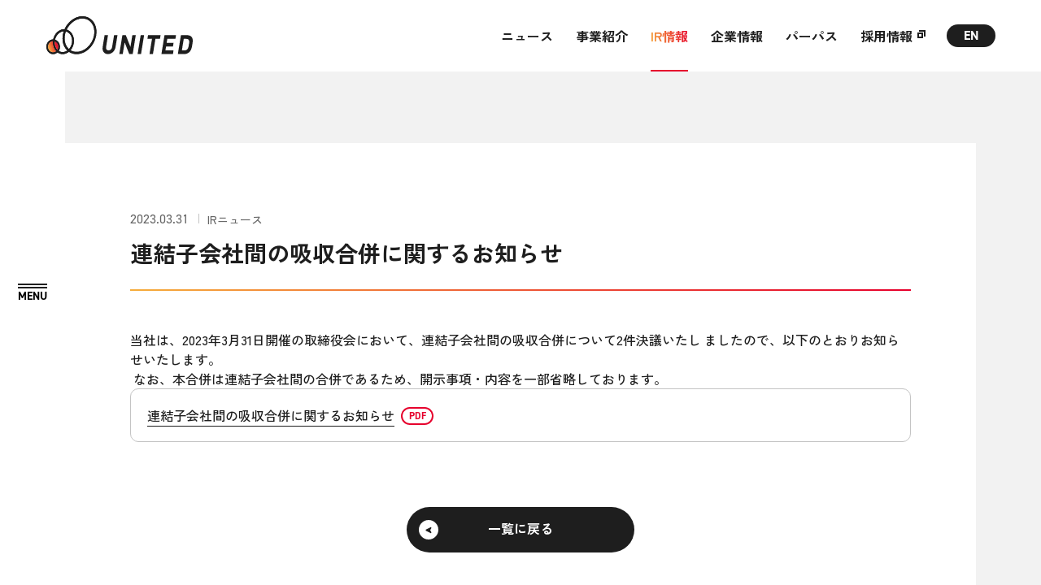

--- FILE ---
content_type: text/html
request_url: https://united.jp/ir/ir-release/20230331-sm.html
body_size: 6235
content:
<!DOCTYPE html>
<html lang="ja">
<head>
<meta charset="UTF-8">
<!-- Google tag (gtag.js) -->
<script async src="https://www.googletagmanager.com/gtag/js?id=G-37EYQM69B4"></script>
<script>
  window.dataLayer = window.dataLayer || [];
  function gtag(){dataLayer.push(arguments);}
  gtag('js', new Date());

  gtag('config', 'G-37EYQM69B4');
</script>
<title>連結子会社間の吸収合併に関するお知らせ | ユナイテッド株式会社</title>
<meta name="robots" content="index, follow">
<meta name="format-detection" content="telephone=no, email=yes">
<meta name="viewport" content="width=device-width,initial-scale=1">

<meta name="description" content="当社は、2023年3月31日開催の取締役会において、連結子会社間の吸収合併について2件決議いたし ましたので、以下のとおりお知らせいたします。なお、本合併は連結子会社間の合併であるため、開示事項・内容を一部省略しております。">

<meta property="og:type" content="article">
<meta property="og:title" content="連結子会社間の吸収合併に関するお知らせ">
<meta property="og:site_name" content="ユナイテッド株式会社">
<meta property="og:url" content="https://united.jp/ir/ir-release/20230331-sm.html">
<meta property="og:image" content="https://united.jp/img/common/share.png?v=260121121810">
<meta property="og:description" content="当社は、2023年3月31日開催の取締役会において、連結子会社間の吸収合併について2件決議いたし ましたので、以下のとおりお知らせいたします。なお、本合併は連結子会社間の合併であるため、開示事項・内容を一部省略しております。">

<meta name="twitter:card" content="summary_large_image">
<meta name="twitter:image" content="https://united.jp/img/common/share.png?v=260121121810">
<link rel="canonical" href="https://united.jp/ir/ir-release/20230331-sm.html" />

<link rel="icon" href="/favicon.ico" sizes="any">
<link rel="icon" type="image/svg+xml" href="/img/common/icon.svg">
<link rel="apple-touch-icon" href="/apple-touch-icon.png" />
<link rel="manifest" href="/manifest.json">

<link rel="preconnect" href="https://fonts.googleapis.com">
<link rel="preconnect" href="https://fonts.gstatic.com" crossorigin>
<link href="https://fonts.googleapis.com/css2?family=Zen+Kaku+Gothic+New:wght@400;500;700&display=swap" rel="stylesheet">
<link rel="stylesheet" href="https://use.typekit.net/xes3yuy.css">
<link rel="stylesheet" href="/css/styles.css?v=260121121810">
<script src="/js/main.bundle.js?v=260121121810" defer></script>
<script>console.log(' ');</script>

<script type="application/ld+json">
{
  "@context": "http://schema.org",
  "@type": "BreadcrumbList",
  "itemListElement": [
    {
      "@type": "ListItem",
      "position": "1",
      "name": "ユナイテッド株式会社",
      "item": "https://united.jp/"
    },
    {
      "@type": "ListItem",
      "position": "2",
      "name": "IR情報",
      "item": "https://united.jp/ir/"
    },

    {
      "@type": "ListItem",
      "position": "3",
      "name": "IRニュース",
      "item": "https://united.jp/ir/ir-release"
    },

    {
      "@type": "ListItem",
      "position": "4",
      "name": "連結子会社間の吸収合併に関するお知らせ",
      "item": "https://united.jp/ir/ir-release/20230331-sm.html"
    }
  ]
}
</script>


</head>
<body>

<div class="c-symbol"> <svg aria-hidden="true" style="position: absolute; width: 0; height: 0; overflow: hidden;"> <defs> <linearGradient id="gradient1"> <stop offset="0%" stop-color="#F6AD3C"/> <stop offset="100%" stop-color="#E6002D"/> </linearGradient> <symbol id="icon-arrow" viewBox="0 0 13 14" fill="none"><path fill-rule="evenodd" clip-rule="evenodd" d="M3.35824 7L0.626252 11.5923L2.03601 13.1437L12.1073 7.98199V6.01801L2.03601 0.856264L0.626252 2.40775L3.35824 7Z" fill="#1E1E1E"/></symbol> <symbol id="icon-arrow-white" viewBox="0 0 13 14" fill="none"><path fill-rule="evenodd" clip-rule="evenodd" d="M3.35824 7L0.626252 11.5923L2.03601 13.1437L12.1073 7.98199V6.01801L2.03601 0.856264L0.626252 2.40775L3.35824 7Z" fill="#FFF"/></symbol> <symbol id="icon-arrow-black" viewBox="0 0 13 14" fill="none"><path fill-rule="evenodd" clip-rule="evenodd" d="M3.35824 7L0.626252 11.5923L2.03601 13.1437L12.1073 7.98199V6.01801L2.03601 0.856264L0.626252 2.40775L3.35824 7Z" fill="#1E1E1E"/></symbol> <symbol id="icon-arrow-gradient" viewBox="0 0 13 14" fill="none"><path fill-rule="evenodd" clip-rule="evenodd" d="M3.35824 7L0.626252 11.5923L2.03601 13.1437L12.1073 7.98199V6.01801L2.03601 0.856264L0.626252 2.40775L3.35824 7Z" fill="url(#gradient1)"/></symbol> <symbol id="icon-arrow-circle" viewBox="0 0 36 36" fill="none"><circle cx="18" cy="18" r="16" stroke="url(#gradient1)" stroke-width="2"/></symbol> <symbol id="icon-arrow-white-bottom" viewBox="0 0 14 12" fill="none"><path fill-rule="evenodd" clip-rule="evenodd" d="M7 2.858 2.408.126.856 1.536l5.162 10.071h1.964l5.162-10.071-1.552-1.41L7 2.858Z" fill="#fff"/></symbol> <symbol id="icon-arrow-black-bottom" viewBox="0 0 14 12" fill="none"><path fill-rule="evenodd" clip-rule="evenodd" d="M7 2.858 2.408.126.856 1.536l5.162 10.071h1.964l5.162-10.071-1.552-1.41L7 2.858Z" fill="#1E1E1E"/></symbol> <symbol id="icon-arrow-gradient-bottom" viewBox="0 0 14 12" fill="none"><path fill-rule="evenodd" clip-rule="evenodd" d="M7 2.858 2.408.126.856 1.536l5.162 10.071h1.964l5.162-10.071-1.552-1.41L7 2.858Z" fill="url(#gradient1)"/></symbol> <symbol id="icon-button-circle" viewBox="0 0 24 25" fill="none"><path fill-rule="evenodd" clip-rule="evenodd" d="M22.0003 12.1333C22.0003 17.6561 17.5231 22.1333 12.0003 22.1333C7.89964 22.1333 4.37548 19.6651 2.83237 16.1333H0.683106C2.33045 20.7941 6.77541 24.1333 12.0003 24.1333C18.6277 24.1333 24.0003 18.7607 24.0003 12.1333C24.0003 5.50588 18.6277 0.133301 12.0003 0.133301C6.77541 0.133301 2.33045 3.47253 0.683105 8.1333H2.83237C4.37548 4.60149 7.89964 2.1333 12.0003 2.1333C17.5231 2.1333 22.0003 6.61045 22.0003 12.1333Z" fill="currentColor"/></symbol> <symbol id="icon-button-arrow" viewBox="0 0 25 9" fill="none"><path d="M24 4.1333H0" stroke="currentColor" stroke-width="2"/><path fill-rule="evenodd" clip-rule="evenodd" d="M18.7945 4.1333L17 6.92774L18.1825 8.1333L25 4.89635V3.37026L18.1825 0.133301L17 1.33886L18.7945 4.1333Z" fill="currentColor"/></symbol> <symbol id="icon-button-arrow-gradient" viewBox="0 0 25 9" fill="none"><path d="M24 4.1333H0" stroke="currentColor" stroke-width="2"/><path fill-rule="evenodd" clip-rule="evenodd" d="M18.7945 4.1333L17 6.92774L18.1825 8.1333L25 4.89635V3.37026L18.1825 0.133301L17 1.33886L18.7945 4.1333Z" fill="currentColor"/></symbol> <symbol id="icon-target" viewBox="0 0 8 8" fill="none"><rect x="0.5" y="2.5" width="5" height="5" stroke="currentColor"/><polygon points="7 0 2 0 2 1 7 1 7 6 8 6 8 1 8 0 7 0" fill="currentColor"/></symbol> <symbol id="icon-target-black" viewBox="0 0 8 8" fill="none"><rect x="0.5" y="2.5" width="5" height="5" stroke="#1E1E1E"/><polygon points="7 0 2 0 2 1 7 1 7 6 8 6 8 1 8 0 7 0" fill="#1E1E1E"/></symbol> <symbol id="icon-target-white" viewBox="0 0 8 8" fill="none"><rect x="0.5" y="2.5" width="5" height="5" stroke="#fff"/><polygon points="7 0 2 0 2 1 7 1 7 6 8 6 8 1 8 0 7 0" fill="#fff"/></symbol> <symbol id="icon-target-gradient" viewBox="0 0 8 8" fill="none"><rect x="0.5" y="2.5" width="5" height="5" stroke="url(#gradient1)"/><polygon points="7 0 2 0 2 1 7 1 7 6 8 6 8 1 8 0 7 0" fill="url(#gradient1)"/></symbol> <symbol id="icon-target-bold" viewBox="0 0 10 10" fill="none"><rect x="1" y="3.99982" width="5" height="5" stroke="currentColor" stroke-width="2"/><path d="M2 1.00006H9V8.00006" stroke="currentColor" stroke-width="2"/></symbol> <symbol id="icon-target-bold-black" viewBox="0 0 10 10" fill="none"><rect x="1" y="3.99982" width="5" height="5" stroke="#1E1E1E" stroke-width="2"/><path d="M2 1.00006H9V8.00006" stroke="#1E1E1E" stroke-width="2"/></symbol> <symbol id="icon-target-bold-white" viewBox="0 0 10 10" fill="none"><rect x="1" y="3.99982" width="5" height="5" stroke="#fff" stroke-width="2"/><path d="M2 1.00006H9V8.00006" stroke="#fff" stroke-width="2"/></symbol> <symbol id="icon-target-bold-gradient" viewBox="0 0 10 10" fill="none"><rect x="1" y="3.99982" width="5" height="5" stroke="url(#gradient1)" stroke-width="2"/><path d="M2 1.00006H9V8.00006" stroke="url(#gradient1)" stroke-width="2"/></symbol> <symbol id="icon-facebook" viewBox="0 0 10 17" fill="none"><path d="M6.22979 16.6948V9.38141H8.80568L9.29362 6.36558H6.22979V4.40528C6.22979 3.58669 6.66099 2.76811 8.03405 2.76811H9.41844V0.215417C9.41844 0.215417 8.17021 0 6.96738 0C4.44823 0 2.81418 1.45407 2.81418 4.07138V6.37635H0V9.39219H2.81418V16.7056L6.22979 16.6948Z" fill="currentColor"/></symbol> <symbol id="icon-twitter" viewBox="0 0 16 13" fill="none"><path d="M5.03168 12.992C11.0694 12.992 14.3718 7.99424 14.3718 3.66016C14.3718 3.51808 14.3686 3.37664 14.3622 3.23584C15.0029 2.77312 15.5603 2.1952 16 1.53792C15.4118 1.79904 14.7789 1.97504 14.1146 2.0544C14.7923 1.64864 15.3126 1.00608 15.5578 0.24C14.9235 0.61568 14.2208 0.88896 13.4733 1.03616C12.8749 0.39872 12.0218 0 11.0778 0C9.26464 0 7.79456 1.4688 7.79456 3.27936C7.79456 3.53664 7.82336 3.78688 7.87968 4.02688C5.15136 3.88992 2.73216 2.58496 1.1136 0.60032C0.83136 1.0848 0.6688 1.648 0.6688 2.24896C0.6688 3.38688 1.24864 4.39168 2.12928 4.9792C1.59104 4.96256 1.0848 4.81472 0.64256 4.56896C0.64192 4.5824 0.64192 4.59648 0.64192 4.61056C0.64192 6.19904 1.77344 7.52512 3.27552 7.82592C2.99968 7.9008 2.70976 7.94112 2.41024 7.94112C2.19904 7.94112 1.99296 7.92 1.79328 7.88224C2.2112 9.18528 3.42272 10.1338 4.86016 10.16C3.73632 11.04 2.32128 11.5642 0.78336 11.5642C0.5184 11.5642 0.25728 11.5488 0 11.5187C1.4528 12.4486 3.1776 12.992 5.03168 12.992Z" fill="currentColor"/></symbol> <symbol id="icon-download" viewBox="0 0 12 17.1"><path d="M0 16.1h12" fill="none" stroke="#fff" stroke-miterlimit="10" stroke-width="2"/><path d="M6 7.91 3.602 6.458 2.8 7.2l2.692 5.347h1.016L9.2 7.2l-.802-.742L6 7.91Z" fill="#fff" fill-rule="evenodd"/><path d="M6 0v8" fill="none" stroke="#fff" stroke-miterlimit="10" stroke-width="2"/></symbol> <symbol id="icon-download-black" viewBox="0 0 12 17.1"><path d="M0 16.1h12" fill="none" stroke="#1e1e1e" stroke-miterlimit="10" stroke-width="2"/><path d="M6 7.91 3.602 6.458 2.8 7.2l2.692 5.347h1.016L9.2 7.2l-.802-.742L6 7.91Z" fill="#1e1e1e" fill-rule="evenodd"/><path d="M6 0v8" fill="none" stroke="#1e1e1e" stroke-miterlimit="10" stroke-width="2"/></symbol> <clipPath id="clip-target-bold"><path fill-rule="evenodd" clip-rule="evenodd" d="M5 4.99976H2V7.99976H5V4.99976ZM0 2.99976V9.99976H7V2.99976H0Z"/><path fill-rule="evenodd" clip-rule="evenodd" d="M8 2H2V0H10V8H8V2Z" /></clipPath> </defs> </svg> </div> 
<header class="l-header">
  <p class="l-header__logo"><a href="/"><img src="/img/common/logo_bk.svg" alt="ユナイテッド株式会社" width="181" height="47"></a></p>
  <div class="l-header__content">
    <nav class="l-header__nav">
      <ul class="l-header__nav-list">
        <li class="l-header__nav-item"><a href="/news/">ニュース</a></li>
        <li class="l-header__nav-item"><a href="/business/">事業紹介</a>
          <ul class="l-header__nav-child">
            <li><a href="/business/education/" class="c-over-line"><span class="line">教育事業</span></a></li>
            <li><a href="/business/hr/" class="c-over-line"><span class="line">人材マッチング事業</span></a></li>
            <li><a href="/business/investment/" class="c-over-line"><span class="line">投資事業</span></a></li>
            <li><a href="/business/profitable/" class="c-over-line"><span class="line">収益期待事業</span></a></li>
          </ul>
        </li>
        <li class="l-header__nav-item l-header__nav-item--current"><a href="/ir/">IR情報</a>
          <ul class="l-header__nav-child">
            <li><a href="/ir/ir-release/" class="c-over-line"><span class="line">IRニュース</span></a></li>
            <li><a href="/ir/note/" class="c-over-line"><span class="line">IRノート</span></a></li>
            <li><a href="/ir/library/" class="c-over-line"><span class="line">IRライブラリ</span></a></li>
            <li><a href="/ir/calendar/" class="c-over-line"><span class="line">IRカレンダー</span></a></li>
            <li><a href="/ir/stockinfo/" class="c-over-line"><span class="line">株式情報</span></a></li>
            <li><a href="/ir/notice/" class="c-over-line"><span class="line">電子公告</span></a></li>
            <li><a href="/ir/disclaimer/" class="c-over-line"><span class="line">免責事項</span></a></li>
            <li><a href="/ir/finance/" class="c-over-line"><span class="line">業績・財務データ</span></a></li>
            <li><a href="/ir/policy/" class="c-over-line"><span class="line">IRポリシー</span></a></li>
            <li><a href="/ir/faq/" class="c-over-line"><span class="line">よくあるご質問</span></a></li>
          </ul>
        </li>
        <li class="l-header__nav-item"><a href="/company/">企業情報</a>
          <ul class="l-header__nav-child">
            <li><a href="/company/outline/" class="c-over-line"><span class="line">会社概要</span></a></li>
            <li><a href="/company/officer/" class="c-over-line"><span class="line">役員紹介</span></a></li>
            <li><a href="/company/associated/" class="c-over-line"><span class="line">グループ会社</span></a></li>
            <li><a href="/company/access/" class="c-over-line"><span class="line">アクセスマップ</span></a></li>
            <li><a href="/company/history/" class="c-over-line"><span class="line">沿革</span></a></li>
          </ul>
        </li>
        <li class="l-header__nav-item"><a href="/about/">パーパス</a></li>
        <li class="l-header__nav-item"><a href="https://recruit.united.jp/" target="_blank" rel="noopener noreferrer">採用情報</a>
          <ul class="l-header__nav-child">
            <li><a href="https://recruit.united.jp/" target="_blank" class="c-over-line"><span class="line">新卒採用</span></a></li>
            <li><a href="https://hrmos.co/pages/united/jobs" target="_blank" class="c-over-line"><span class="line">中途採用</span></a></li>
          </ul>
        </li>
      </ul>
      <div class="l-header__search-box c-search-box"><form method="get" action="/mt/mt-search.cgi">
<input type="text"  name="search" value="" placeholder="Search" />
<input type="hidden" name="IncludeBlogs" value="2,3">
<input type="hidden" name="ExcludeBlogs" value="4" />
<input type="hidden" name="blog_id" value="2" />
<input type="submit" value="" />
</form></div>
      <ul class="l-header__lang-list c-lang-list">
        <li class="c-lang-list__item c-lang-list__item--ja is-active"><a href="/">JP</a></li>
        <li class="c-lang-list__item c-lang-list__item--en"><a href="/en/">EN</a></li>
      </ul>
    </nav>
  </div>
</header>

<div class="l-drawer">
  <nav id="drawerNav" class="l-drawer-nav" aria-hidden="true">
    <div class="l-drawer-nav__wrapper">
      <div class="l-drawer-nav__inner">
        <div class="l-drawer-nav__upper">
          <ul class="l-drawer-nav__links-list">
            <li class="l-drawer-nav__links-item u-sp">
              <div class="c-search-box c-search-box--open"><form method="get" action="/mt/mt-search.cgi">
<input type="text"  name="search" value="" placeholder="Search" />
<input type="hidden" name="IncludeBlogs" value="2,3">
<input type="hidden" name="ExcludeBlogs" value="4" />
<input type="hidden" name="blog_id" value="2" />
<input type="submit" value="" />
</form></div>
            </li>
            <li class="l-drawer-nav__links-item">
              <div class="l-drawer-nav__links-title"><a href="/news/">
                <span class="ja">ニュース</span>
                <span class="icon"><span class="c-arrow-circle">
  <span class="c-arrow-circle__circle"><svg width="36" height="36"><use xlink:href="#icon-arrow-circle"></use></svg></span>
  <span class="c-arrow-circle__arrow-wrapper">
    <span class="c-arrow-circle__arrow"><svg width="13" height="14"><use xlink:href="#icon-arrow-gradient"></use></svg></span>
    <span class="c-arrow-circle__arrow"><svg width="13" height="14"><use xlink:href="#icon-arrow"></use></svg></span>
  </span>
</span></span>
              </a></div>
            </li>
            <li class="l-drawer-nav__links-item">
              <div class="l-drawer-nav__links-title"><a href="/business/">
                <span class="ja">事業紹介</span>
                <span class="icon"><span class="c-arrow-circle">
  <span class="c-arrow-circle__circle"><svg width="36" height="36"><use xlink:href="#icon-arrow-circle"></use></svg></span>
  <span class="c-arrow-circle__arrow-wrapper">
    <span class="c-arrow-circle__arrow"><svg width="13" height="14"><use xlink:href="#icon-arrow-gradient"></use></svg></span>
    <span class="c-arrow-circle__arrow"><svg width="13" height="14"><use xlink:href="#icon-arrow"></use></svg></span>
  </span>
</span></span>
              </a></div>
              <div class="l-drawer-nav__links-link"><a href="/business/education/" class="c-over-line"><span class="line">教育事業</span></a></div>
              <div class="l-drawer-nav__links-link"><a href="/business/hr/" class="c-over-line"><span class="line">人材マッチング事業</span></a></div>
              <div class="l-drawer-nav__links-link"><a href="/business/investment/" class="c-over-line"><span class="line">投資事業</span></a></div>
              <div class="l-drawer-nav__links-link"><a href="/business/profitable/" class="c-over-line"><span class="line">収益期待事業</span></a></div>
            </li>
            <li class="l-drawer-nav__links-item">
              <div class="l-drawer-nav__links-title"><a href="/ir/">
                <span class="ja">IR情報</span>
                <span class="icon"><span class="c-arrow-circle">
  <span class="c-arrow-circle__circle"><svg width="36" height="36"><use xlink:href="#icon-arrow-circle"></use></svg></span>
  <span class="c-arrow-circle__arrow-wrapper">
    <span class="c-arrow-circle__arrow"><svg width="13" height="14"><use xlink:href="#icon-arrow-gradient"></use></svg></span>
    <span class="c-arrow-circle__arrow"><svg width="13" height="14"><use xlink:href="#icon-arrow"></use></svg></span>
  </span>
</span></span>
              </a></div>
              <div class="l-drawer-nav__links-columns">
                <div class="l-drawer-nav__links-column">
                  <div class="l-drawer-nav__links-link"><a href="/ir/ir-release/" class="c-over-line"><span class="line">IRニュース</span></a></div>
                  <div class="l-drawer-nav__links-link"><a href="/ir/note/" class="c-over-line"><span class="line">IRノート</span></a></div>
                  <div class="l-drawer-nav__links-link"><a href="/ir/library/" class="c-over-line"><span class="line">IRライブラリ</span></a></div>
                  <div class="l-drawer-nav__links-link"><a href="/ir/calendar/" class="c-over-line"><span class="line">IRカレンダー</span></a></div>
                  <div class="l-drawer-nav__links-link"><a href="/ir/stockinfo/" class="c-over-line"><span class="line">株式情報</span></a></div>
                </div>
                <div class="l-drawer-nav__links-column">
                  <div class="l-drawer-nav__links-link"><a href="/ir/notice/" class="c-over-line"><span class="line">電子公告</span></a></div>
                  <div class="l-drawer-nav__links-link"><a href="/ir/disclaimer/" class="c-over-line"><span class="line">免責事項</span></a></div>
                  <div class="l-drawer-nav__links-link"><a href="/ir/finance/" class="c-over-line"><span class="line">業績・財務データ</span></a></div>
                  <div class="l-drawer-nav__links-link"><a href="/ir/policy/" class="c-over-line"><span class="line">IRポリシー</span></a></div>
                  <div class="l-drawer-nav__links-link"><a href="/ir/faq/" class="c-over-line"><span class="line">よくあるご質問</span></a></div>
                </div>
              </div>
            </li>
            <li class="l-drawer-nav__links-item">
              <div class="l-drawer-nav__links-title"><a href="/company/">
                <span class="ja">企業情報</span>
                <span class="icon"><span class="c-arrow-circle">
  <span class="c-arrow-circle__circle"><svg width="36" height="36"><use xlink:href="#icon-arrow-circle"></use></svg></span>
  <span class="c-arrow-circle__arrow-wrapper">
    <span class="c-arrow-circle__arrow"><svg width="13" height="14"><use xlink:href="#icon-arrow-gradient"></use></svg></span>
    <span class="c-arrow-circle__arrow"><svg width="13" height="14"><use xlink:href="#icon-arrow"></use></svg></span>
  </span>
</span></span>
              </a></div>
              <div class="l-drawer-nav__links-link"><a href="/company/outline/" class="c-over-line"><span class="line">会社概要</span></a></div>
              <div class="l-drawer-nav__links-link"><a href="/company/officer/" class="c-over-line"><span class="line">役員紹介</span></a></div>
              <div class="l-drawer-nav__links-link"><a href="/company/associated/" class="c-over-line"><span class="line">グループ会社</span></a></div>
              <div class="l-drawer-nav__links-link"><a href="/company/access/" class="c-over-line"><span class="line">アクセスマップ</span></a></div>
              <div class="l-drawer-nav__links-link"><a href="/company/history/" class="c-over-line"><span class="line">沿革</span></a></div>
            </li>
            <li class="l-drawer-nav__links-item">
              <div class="l-drawer-nav__links-title"><a href="/about/">
                <span class="ja">パーパス</span>
                <span class="icon"><span class="c-arrow-circle">
  <span class="c-arrow-circle__circle"><svg width="36" height="36"><use xlink:href="#icon-arrow-circle"></use></svg></span>
  <span class="c-arrow-circle__arrow-wrapper">
    <span class="c-arrow-circle__arrow"><svg width="13" height="14"><use xlink:href="#icon-arrow-gradient"></use></svg></span>
    <span class="c-arrow-circle__arrow"><svg width="13" height="14"><use xlink:href="#icon-arrow"></use></svg></span>
  </span>
</span></span>
              </a></div>
            </li>
            <li class="l-drawer-nav__links-item">
              <div class="l-drawer-nav__links-title"><a href="https://recruit.united.jp/" target="_blank" rel="noopener noreferrer">
                <span class="ja">採用情報</span>
                <span class="icon"><span class="c-arrow-circle">
  <span class="c-arrow-circle__circle"><svg width="32" height="32"><use xlink:href="#icon-arrow-circle"></use></svg></span>
  <span class="c-arrow-circle__target-wrapper c-arrow-circle__target-wrapper--bold">
    <span class="c-arrow-circle__target"><svg width="10" height="10"><use xlink:href="#icon-target-bold-gradient"></use></svg></span>
    <span class="c-arrow-circle__target"><svg width="10" height="10"><use xlink:href="#icon-target-bold"></use></svg></span>
  </span>
</span></span>
              </a></div>
              <div class="l-drawer-nav__links-link"><a href="https://recruit.united.jp/recruitment/" target="_blank" rel="noopener noreferrer" class="c-over-line"><span class="line">新卒採用</span></a></div>
              <div class="l-drawer-nav__links-link"><a href="https://hrmos.co/pages/united/jobs" class="c-over-line" target="_blank" rel="noopener noreferrer"><span class="line">中途採用</span></a></div>
            </li>
          </ul>
        </div>
        <div class="l-drawer-nav__lower">
          <div class="l-drawer-nav__lower-columns">
            <div class="l-drawer-nav__lower-column l-drawer-nav__lower-column--buttons">
              <ul class="l-drawer-nav__lang-list c-lang-list">
                <li class="c-lang-list__item c-lang-list__item--ja is-active"><a href="/">JP</a></li>
                <li class="c-lang-list__item c-lang-list__item--en"><a href="/en/">EN</a></li>
              </ul>
              <div class="l-drawer-nav__search-box c-search-box c-search-box--open"><form method="get" action="/mt/mt-search.cgi">
<input type="text"  name="search" value="" placeholder="Search" />
<input type="hidden" name="IncludeBlogs" value="2,3">
<input type="hidden" name="ExcludeBlogs" value="4" />
<input type="hidden" name="blog_id" value="2" />
<input type="submit" value="" />
</form></div>
            </div>
            <div class="l-drawer-nav__lower-column l-drawer-nav__lower-column--links">
              <div class="l-drawer-nav__privacy-links c-privacy-links">
                <div class="c-privacy-links__link"><a href="/privacy/" class="c-over-line"><span class="line">個人情報保護方針</span></a></div>
                <div class="c-privacy-links__link"><a href="/pc/" class="c-over-line"><span class="line">個人情報の取り扱いについて</span></a></div>
                <div class="c-privacy-links__link"><a href="/privacy/cookie.html" class="c-over-line"><span class="line">クッキーポリシー</span></a></div>
                <div class="c-privacy-links__link"><a href="/contact/" class="c-over-line"><span class="line">お問い合わせ</span></a></div>
                <div class="c-privacy-links__link c-privacy-links__link--facebook"><a href="https://www.facebook.com/UNITED.jp.inc/?locale=ja_JP" target="_blank" rel="noopener noreferrer">Facebook</a></div>
              </div>
              <div class="l-drawer-nav__logo"><a href="/"><img src="/img/common/logo_square_bk.svg" alt="ユナイテッド株式会社"></a></div>
            </div>
          </div>
        </div>
      </div>
    </div>
  </nav>
  <button type="button" id="drawerBtn" class="l-drawer-button" aria-controls="drawerNav" aria-expanded="false" aria-label="MENU">
    <span class="l-drawer-button__lines">
      <span class="l-drawer-button__line"></span>
      <span class="l-drawer-button__line"></span>
    </span>
  </button>
</div>
<main class="l-main">

<div class="p-page p-page--post">
  <div class="c-inner">
    <div class="p-page__content" data-page="news">
      <header class="p-post-header">
        <span class="c-article-meta"><time datetime="2026-01-21T12:18:10+09:00">2023.03.31</time><span class="category">IRニュース</span></span>
        <h1 class="p-post-header__title">連結子会社間の吸収合併に関するお知らせ</h1>

      </header>
      <div class="p-post-content">
        <article class="p-post-article">
<p>当社は、2023年3月31日開催の取締役会において、連結子会社間の吸収合併について2件決議いたし ましたので、以下のとおりお知らせいたします。<br>&nbsp;なお、本合併は連結子会社間の合併であるため、開示事項・内容を一部省略しております。</p><div class='c-border-box'><div><a href="/ir/uploads/20230331_sm.pdf">連結子会社間の吸収合併に関するお知らせ</a></div></div>
        </article>
        <div class="p-post-content__button">
          <a class="c-button c-button--lg c-button--reverse" href="/ir/ir-release/"><span class="c-button__text">一覧に戻る</span>
<span class="c-button__icon"><span class="c-button__circle"><span class="c-button__arrow">
  <svg class="c-button__svg"><use xlink:href="#icon-arrow"></use></svg>
  <svg class="c-button__svg"><use xlink:href="#icon-arrow-gradient"></use></svg>
</span></span></span></a>
        </div>
      </div>
    </div>
  </div>
  <div class="p-page__breadcrumbs">
    <div class="c-breadcrumbs">
      <ol class="c-breadcrumbs__list" itemscope itemtype="http://schema.org/BreadcrumbList">
        <li class="c-breadcrumbs__item c-breadcrumbs__item--home" itemprop="itemListElement"  itemscope  itemtype="http://schema.org/ListItem">
          <a itemprop="item" href="/"><span itemprop="name">トップ</span></a>
          <meta itemprop="position" content="1">
        </li>
        <li class="c-breadcrumbs__item" itemprop="itemListElement"  itemscope  itemtype="http://schema.org/ListItem">
          <a itemprop="item" href="/ir/"><span itemprop="name">IR情報</span></a>
          <meta itemprop="position" content="2">
        </li>

        <li class="c-breadcrumbs__item" itemprop="itemListElement"  itemscope  itemtype="http://schema.org/ListItem">
          <a itemprop="item" href="/ir/ir-release/"><span itemprop="name">IRニュース</span></a>
          <meta itemprop="position" content="3">
        </li>

        <li class="c-breadcrumbs__item" itemprop="itemListElement"  itemscope  itemtype="http://schema.org/ListItem">
          <span itemprop="item"><span itemprop="name">連結子会社間の吸収合併に関するお知らせ</span></span>
          <meta itemprop="position" content="4">
        </li>
      </ol>
    </div>
  </div>
</div>

</main>
<footer class="l-footer">
  <div class="l-footer__pagetop">
    <div id="pageTop">
      <a href="#top" aria-label="ページトップ">
        <span class="text">PAGETOP</span>
        <span class="icon u-pc"><span class="c-arrow-circle">
  <span class="c-arrow-circle__circle"><svg width="36" height="36"><use xlink:href="#icon-arrow-circle"></use></svg></span>
  <span class="c-arrow-circle__arrow-wrapper">
    <span class="c-arrow-circle__arrow"><svg width="13" height="14"><use xlink:href="#icon-arrow-gradient"></use></svg></span>
    <span class="c-arrow-circle__arrow"><svg width="13" height="14"><use xlink:href="#icon-arrow"></use></svg></span>
  </span>
</span></span>
        <span class="icon u-sp"><span class="c-arrow-circle c-arrow-circle--reverse">
  <span class="c-arrow-circle__circle"><svg width="32" height="32"><use xlink:href="#icon-arrow-circle"></use></svg></span>
  <span class="c-arrow-circle__arrow-wrapper">
    <span class="c-arrow-circle__arrow"><svg width="13" height="14"><use xlink:href="#icon-arrow-gradient"></use></svg></span>
    <span class="c-arrow-circle__arrow"><svg width="13" height="14"><use xlink:href="#icon-arrow-white"></use></svg></span>
  </span>
</span></span>
      </a>
    </div>
  </div>
  <div class="l-footer__upper">
    <div class="l-footer__inner">
      <div class="l-footer__logo u-sp"><a href="/"><img src="/img/common/logo_wh.svg" alt="ユナイテッド株式会社"></a></div>
        <div id="accordion" class="l-footer__links">
          <div class="l-footer__links-item l-footer__links-item--news">
            <div class="l-footer__links-title l-footer__links-title--news"><a href="/news/" class="c-over-line"><span class="line">ニュース</span></a></div>
          </div>
          <div class="l-footer__links-item">
            <js-accordion>
              <div slot="title" class="l-footer__links-title">
                <a href="/business/" class="c-over-line"><span class="line">事業紹介</span></a>
              </div>
              <div slot="body" class="js-accordion__body">
                <div class="l-footer__links-link"><a href="/business/education/" class="c-over-line"><span class="line">教育事業</span></a></div>
                <div class="l-footer__links-link"><a href="/business/hr/" class="c-over-line"><span class="line">人材マッチング事業</span></a></div>
                <div class="l-footer__links-link"><a href="/business/investment/" class="c-over-line"><span class="line">投資事業</span></a></div>
                <div class="l-footer__links-link"><a href="/business/profitable/" class="c-over-line"><span class="line">収益期待事業</span></a></div>
              </div>
            </js-accordion>
          </div>
          <div class="l-footer__links-item">
            <js-accordion>
              <div slot="title" class="l-footer__links-title">
                <a href="/ir/" class="c-over-line"><span class="line">IR情報</span></a>
              </div>
              <div slot="body" class="js-accordion__body">
                <div class="l-footer__links-link"><a href="/ir/ir-release/" class="c-over-line"><span class="line">IRニュース</span></a></div>
                <div class="l-footer__links-link"><a href="/ir/note/" class="c-over-line"><span class="line">IRノート</span></a></div>
                <div class="l-footer__links-link"><a href="/ir/library/" class="c-over-line"><span class="line">IRライブラリ</span></a></div>
                <div class="l-footer__links-link"><a href="/ir/calendar/" class="c-over-line"><span class="line">IRカレンダー</span></a></div>
                <div class="l-footer__links-link"><a href="/ir/stockinfo/" class="c-over-line"><span class="line">株式情報</span></a></div>
                <div class="l-footer__links-link"><a href="/ir/notice/" class="c-over-line"><span class="line">電子公告</span></a></div>
                <div class="l-footer__links-link"><a href="/ir/disclaimer/" class="c-over-line"><span class="line">免責事項</span></a></div>
                <div class="l-footer__links-link"><a href="/ir/finance/" class="c-over-line"><span class="line">業績・財務データ</span></a></div>
                <div class="l-footer__links-link"><a href="/ir/policy/" class="c-over-line"><span class="line">IRポリシー</span></a></div>
                <div class="l-footer__links-link"><a href="/ir/faq/" class="c-over-line"><span class="line">よくあるご質問</span></a></div>
              </div>
            </js-accordion>
          </div>
          <div class="l-footer__links-item">
            <js-accordion>
              <div slot="title" class="l-footer__links-title">
                <a href="/company/" class="c-over-line"><span class="line">企業情報</span></a>
              </div>
              <div slot="body" class="js-accordion__body">
                <div class="l-footer__links-link"><a href="/company/outline/" class="c-over-line"><span class="line">会社概要</span></a></div>
                <div class="l-footer__links-link"><a href="/company/officer/" class="c-over-line"><span class="line">役員紹介</span></a></div>
                <div class="l-footer__links-link"><a href="/company/associated/" class="c-over-line"><span class="line">グループ会社</span></a></div>
                <div class="l-footer__links-link"><a href="/company/access/" class="c-over-line"><span class="line">アクセスマップ</span></a></div>
                <div class="l-footer__links-link"><a href="/company/history/" class="c-over-line"><span class="line">沿革</span></a></div>
              </div>
            </js-accordion>
          </div>
          <div class="l-footer__links-item">
            <div slot="title" class="l-footer__links-title">
              <a href="/about/" class="c-over-line"><span class="line">パーパス</span></a>
            </div>
          </div>
          <div class="l-footer__links-item">
            <js-accordion>
              <div slot="title" class="l-footer__links-title">
              <a href="https://recruit.united.jp/" target="_blank" rel="noopener noreferrer" class="c-over-line"><span class="line">採用情報</span></a>
              </div>
              <div slot="body" class="js-accordion__body">
                <div class="l-footer__links-link"><a href="https://recruit.united.jp/" target="_blank" rel="noopener noreferrer" class="c-over-line"><span class="line">新卒採用</span></a></div>
                <div class="l-footer__links-link"><a href="https://hrmos.co/pages/united/jobs" target="_blank" rel="noopener noreferrer" class="c-over-line"><span class="line">中途採用</span></a></div>
              </div>
            </js-accordion>
          </div>
        </div>
      </div>
  </div>
  <div class="l-footer__lower">
    <div class="l-footer__lower-links c-privacy-links">
      <div class="c-privacy-links__link"><a href="/privacy/" class="c-over-line"><span class="line">個人情報保護方針</span></a></div>
      <div class="c-privacy-links__link"><a href="/pc/" class="c-over-line"><span class="line">個人情報の取り扱いについて</span></a></div>
      <div class="c-privacy-links__link"><a href="/privacy/cookie.html" class="c-over-line"><span class="line">クッキーポリシー</span></a></div>
      <div class="c-privacy-links__link"><a href="/contact/" class="c-over-line"><span class="line">お問い合わせ</span></a></div>
      <div class="c-privacy-links__link c-privacy-links__link--facebook"><a href="https://www.facebook.com/UNITED.jp.inc/?locale=ja_JP" target="_blank" rel="noopener noreferrer">Facebook</a></div>
    </div>
    <div class="l-footer__copy-area">
      <div class="l-footer__logo u-pc"><a href="/"><img src="/img/common/logo_square_wh.svg" alt="ユナイテッド株式会社" width="88" height="81" loading="lazy"></a></div>
      <div class="l-footer__copyright">© UNITED, inc. All rights reserved.</div>
      <div class="l-footer__pmark"><a href="https://privacymark.jp/" target="_blank" rel="noopener noreferrer"><img src="/img/common/logo_pmark.png" alt="プライバシーマーク 登録番号:280006" width="128" height="128" loading="lazy"></a></div>
    </div>
  </div>
</footer>

</body>
</html>

--- FILE ---
content_type: image/svg+xml
request_url: https://united.jp/img/common/icon_search_bk.svg
body_size: 478
content:
<svg width="14" height="14" viewBox="0 0 14 14" fill="none" xmlns="http://www.w3.org/2000/svg">
<circle cx="6" cy="6" r="5" transform="rotate(-90 6 6)" stroke="#1E1E1E" stroke-width="2"/>
<path d="M13.0711 13.0711C12.6806 13.4616 12.0474 13.4616 11.6569 13.0711L8.82848 10.2427C8.43796 9.85214 8.43796 9.21897 8.82848 8.82845C9.219 8.43793 9.85217 8.43793 10.2427 8.82845L10.9498 9.53556L13.0711 11.6569C13.4616 12.0474 13.4616 12.6806 13.0711 13.0711Z" fill="#1E1E1E"/>
</svg>


--- FILE ---
content_type: image/svg+xml
request_url: https://united.jp/img/common/logo_wh.svg
body_size: 8490
content:
<svg width="190" height="50" viewBox="0 0 190 50" fill="none" xmlns="http://www.w3.org/2000/svg">
<path d="M118.432 49.2112H122.863L126.862 24.604H122.431L118.432 49.2112Z" fill="white"/>
<path d="M131.182 29.4099H137.11L133.889 49.2112H138.32L141.537 29.4099H147.465L148.247 24.604H131.964L131.182 29.4099Z" fill="white"/>
<path d="M149.346 49.2112H164.293L165.071 44.4053H154.559L155.386 39.3085H164.341L165.119 34.5067H156.168L156.994 29.4099H167.51L168.292 24.604H153.349L149.346 49.2112Z" fill="white"/>
<path d="M109.137 39.9063L103.12 24.604H98.6887L94.6895 49.2112H99.1207L101.608 33.9089L107.626 49.2112H112.057L116.056 24.604H111.625L109.137 39.9063Z" fill="white"/>
<path d="M85.3815 39.9749C84.916 42.8383 82.8977 44.4053 80.7268 44.4053C78.5559 44.4053 77.0478 42.8383 77.5133 39.9749L80.0119 24.604H75.5844L73.0858 39.9749C72.1772 45.5724 75.3349 49.2112 79.9486 49.2112C84.5622 49.2112 88.9041 45.5724 89.8127 39.9749L92.3113 24.604H87.8838L85.3852 39.9749H85.3815Z" fill="white"/>
<path d="M182.579 24.604H174.67L170.671 49.2072H178.58C184.259 49.2072 187.96 45.7501 189.032 39.1511L189.762 34.6601C190.835 28.061 188.258 24.604 182.579 24.604ZM184.605 39.1511C184.054 42.5475 182.214 44.4053 179.362 44.4053H175.88L178.319 29.4059H181.801C184.653 29.4059 185.89 31.2637 185.335 34.6601L184.605 39.1511Z" fill="white"/>
<path d="M58.5403 4.49544C54.3512 0.683006 48.7842 -0.774929 42.8635 0.392227C37.0359 1.54323 31.5547 5.11335 27.4288 10.4483C25.8835 12.4474 24.5913 14.6081 23.5822 16.8657C21.2698 16.7607 18.9201 17.3584 16.7194 18.6467C13.3755 20.6054 10.7801 23.9292 9.4098 28.0082C9.17893 28.7028 8.98902 29.4015 8.83635 30.1082C8.82517 30.1082 8.81773 30.1082 8.80656 30.1082C6.45318 30.1082 4.24502 31.1017 2.58053 32.907C0.916031 34.7123 0 37.1071 0 39.6595C0 42.2119 0.916031 44.6068 2.58053 46.4121C4.24502 48.2173 6.45318 49.2108 8.80656 49.2108C10.8844 49.2108 12.8505 48.4354 14.4256 47.0138C15.215 47.5752 16.0678 48.0437 16.9726 48.4031C18.343 48.9443 19.7654 49.2108 21.199 49.2108C23.3439 49.2108 25.5111 48.6091 27.5442 47.4177C28.1586 47.0583 28.7433 46.6544 29.3018 46.2061C32.184 48.185 35.5576 49.2108 39.1659 49.2108C40.4506 49.2108 41.765 49.0816 43.0981 48.8191C48.9257 47.6681 54.407 44.098 58.5329 38.763C62.6587 33.428 64.9488 26.9541 64.9823 20.5287C65.0158 14.0023 62.7258 8.31192 58.5366 4.49544H58.5403ZM29.1231 42.5189C25.5446 39.2638 23.5897 34.3528 23.6194 28.6988C23.6343 25.686 24.2115 22.653 25.2877 19.7573C25.6824 19.8542 26.0734 19.9794 26.4606 20.1329C29.2236 21.2233 31.3871 23.5778 32.5526 26.7562C33.7367 29.9911 33.7442 33.6824 32.5787 37.1556C31.86 39.2961 30.7503 41.1902 29.3428 42.7127C29.2683 42.6481 29.1938 42.5835 29.1231 42.5189ZM14.3325 43.5851C13.2191 42.43 12.3255 40.9882 11.711 39.3082C10.97 37.2808 10.6908 35.0757 10.8695 32.8545C11.8414 33.2018 12.7313 33.7874 13.4761 34.5951C14.7235 35.9481 15.4087 37.7452 15.4087 39.6595C15.4087 41.0771 15.0326 42.43 14.3288 43.5851H14.3325ZM8.80656 46.824C7.04152 46.824 5.38447 46.0809 4.13703 44.728C2.88959 43.375 2.20443 41.5779 2.20443 39.6636C2.20443 37.7493 2.89332 35.9521 4.13703 34.5992C5.30628 33.3311 6.83299 32.6001 8.47142 32.5112C8.23683 35.1767 8.56452 37.8341 9.46193 40.2815C10.2067 42.3169 11.2977 44.0737 12.6531 45.4872C11.5398 46.3555 10.2067 46.828 8.80656 46.828V46.824ZM17.803 45.9355C17.1998 45.6972 16.6263 45.3944 16.0827 45.043C17.0769 43.4679 17.6094 41.6102 17.6094 39.6636C17.6094 37.1112 16.6934 34.7163 15.0289 32.911C13.9564 31.7479 12.6569 30.924 11.2419 30.4838C11.3647 29.9548 11.51 29.4298 11.6813 28.9128C12.8468 25.4396 15.0438 22.6166 17.8663 20.9649C19.3744 20.0804 20.9644 19.5917 22.547 19.5029C21.5304 22.4874 20.9905 25.5931 20.9756 28.6867C20.9421 35.1202 23.1689 40.7419 27.2501 44.5543C26.9708 44.7482 26.6878 44.938 26.3936 45.1076C23.6194 46.7311 20.566 47.0259 17.803 45.9355ZM56.5146 36.9214C52.7835 41.7435 47.8533 44.9703 42.6289 46.0001C38.5105 46.8119 34.6081 46.1778 31.3796 44.211C32.8803 42.4825 34.0719 40.3946 34.8576 38.0562C36.2279 33.9772 36.2093 29.6236 34.8054 25.791C33.383 21.9058 30.7168 19.0182 27.291 17.6694C26.9708 17.5442 26.6505 17.4311 26.3266 17.3382C27.1793 15.5774 28.2257 13.8812 29.4508 12.298C33.1819 7.47593 38.1121 4.24909 43.3365 3.21925C44.5057 2.98905 45.66 2.87597 46.7846 2.87597C50.5939 2.87597 54.0831 4.18447 56.8423 6.70052C60.4208 9.95563 62.3757 14.8666 62.3459 20.5206C62.3162 26.2797 60.2458 32.1033 56.5146 36.9294V36.9214Z" fill="white"/>
<path d="M58.5403 4.49544C54.3512 0.683006 48.7842 -0.774929 42.8635 0.392227C37.0359 1.54323 31.5547 5.11335 27.4288 10.4483C25.8835 12.4474 24.5913 14.6081 23.5822 16.8657C21.2698 16.7607 18.9201 17.3584 16.7194 18.6467C13.3755 20.6054 10.7801 23.9292 9.4098 28.0082C9.17893 28.7028 8.98902 29.4015 8.83635 30.1082C8.82517 30.1082 8.81773 30.1082 8.80656 30.1082C6.45318 30.1082 4.24502 31.1017 2.58053 32.907C0.916031 34.7123 0 37.1071 0 39.6595C0 42.2119 0.916031 44.6068 2.58053 46.4121C4.24502 48.2173 6.45318 49.2108 8.80656 49.2108C10.8844 49.2108 12.8505 48.4354 14.4256 47.0138C15.215 47.5752 16.0678 48.0437 16.9726 48.4031C18.343 48.9443 19.7654 49.2108 21.199 49.2108C23.3439 49.2108 25.5111 48.6091 27.5442 47.4177C28.1586 47.0583 28.7433 46.6544 29.3018 46.2061C32.184 48.185 35.5576 49.2108 39.1659 49.2108C40.4506 49.2108 41.765 49.0816 43.0981 48.8191C48.9257 47.6681 54.407 44.098 58.5329 38.763C62.6587 33.428 64.9488 26.9541 64.9823 20.5287C65.0158 14.0023 62.7258 8.31192 58.5366 4.49544H58.5403ZM29.1231 42.5189C25.5446 39.2638 23.5897 34.3528 23.6194 28.6988C23.6343 25.686 24.2115 22.653 25.2877 19.7573C25.6824 19.8542 26.0734 19.9794 26.4606 20.1329C29.2236 21.2233 31.3871 23.5778 32.5526 26.7562C33.7367 29.9911 33.7442 33.6824 32.5787 37.1556C31.86 39.2961 30.7503 41.1902 29.3428 42.7127C29.2683 42.6481 29.1938 42.5835 29.1231 42.5189ZM14.3325 43.5851C13.2191 42.43 12.3255 40.9882 11.711 39.3082C10.97 37.2808 10.6908 35.0757 10.8695 32.8545C11.8414 33.2018 12.7313 33.7874 13.4761 34.5951C14.7235 35.9481 15.4087 37.7452 15.4087 39.6595C15.4087 41.0771 15.0326 42.43 14.3288 43.5851H14.3325ZM8.80656 46.824C7.04152 46.824 5.38447 46.0809 4.13703 44.728C2.88959 43.375 2.20443 41.5779 2.20443 39.6636C2.20443 37.7493 2.89332 35.9521 4.13703 34.5992C5.30628 33.3311 6.83299 32.6001 8.47142 32.5112C8.23683 35.1767 8.56452 37.8341 9.46193 40.2815C10.2067 42.3169 11.2977 44.0737 12.6531 45.4872C11.5398 46.3555 10.2067 46.828 8.80656 46.828V46.824ZM17.803 45.9355C17.1998 45.6972 16.6263 45.3944 16.0827 45.043C17.0769 43.4679 17.6094 41.6102 17.6094 39.6636C17.6094 37.1112 16.6934 34.7163 15.0289 32.911C13.9564 31.7479 12.6569 30.924 11.2419 30.4838C11.3647 29.9548 11.51 29.4298 11.6813 28.9128C12.8468 25.4396 15.0438 22.6166 17.8663 20.9649C19.3744 20.0804 20.9644 19.5917 22.547 19.5029C21.5304 22.4874 20.9905 25.5931 20.9756 28.6867C20.9421 35.1202 23.1689 40.7419 27.2501 44.5543C26.9708 44.7482 26.6878 44.938 26.3936 45.1076C23.6194 46.7311 20.566 47.0259 17.803 45.9355ZM56.5146 36.9214C52.7835 41.7435 47.8533 44.9703 42.6289 46.0001C38.5105 46.8119 34.6081 46.1778 31.3796 44.211C32.8803 42.4825 34.0719 40.3946 34.8576 38.0562C36.2279 33.9772 36.2093 29.6236 34.8054 25.791C33.383 21.9058 30.7168 19.0182 27.291 17.6694C26.9708 17.5442 26.6505 17.4311 26.3266 17.3382C27.1793 15.5774 28.2257 13.8812 29.4508 12.298C33.1819 7.47593 38.1121 4.24909 43.3365 3.21925C44.5057 2.98905 45.66 2.87597 46.7846 2.87597C50.5939 2.87597 54.0831 4.18447 56.8423 6.70052C60.4208 9.95563 62.3757 14.8666 62.3459 20.5206C62.3162 26.2797 60.2458 32.1033 56.5146 36.9294V36.9214Z" fill="white"/>
<path d="M15.4123 39.6598C15.4123 41.0774 15.0362 42.4303 14.3324 43.5853C13.219 42.4303 12.3253 40.9885 11.7109 39.3085C10.9699 37.2811 10.6906 35.076 10.8693 32.8548C11.8412 33.2021 12.7312 33.7877 13.4759 34.5954C14.7234 35.9483 15.4085 37.7455 15.4085 39.6598H15.4123ZM8.475 32.5075C6.83657 32.5963 5.30985 33.3313 4.14061 34.5954C2.89317 35.9483 2.20801 37.7455 2.20801 39.6598C2.20801 41.5741 2.89689 43.3713 4.14061 44.7242C5.38805 46.0771 7.0451 46.8202 8.81013 46.8202C10.2102 46.8202 11.5433 46.3477 12.6567 45.4794C11.2976 44.07 10.2102 42.3132 9.4655 40.2737C8.57181 37.8263 8.24413 35.1689 8.475 32.5034V32.5075Z" fill="url(#paint0_linear_1176_2201)"/>
<defs>
<linearGradient id="paint0_linear_1176_2201" x1="2.70482" y1="42.4015" x2="15.1882" y2="37.6338" gradientUnits="userSpaceOnUse">
<stop stop-color="#F6AD3C"/>
<stop offset="1" stop-color="#E6002D"/>
</linearGradient>
</defs>
</svg>


--- FILE ---
content_type: image/svg+xml
request_url: https://united.jp/img/common/logo_bk.svg
body_size: 8575
content:
<svg width="181" height="47" viewBox="0 0 181 47" fill="none" xmlns="http://www.w3.org/2000/svg">
<path d="M113.194 46.5885H117.392L121.181 23.2927H116.983L113.194 46.5885Z" fill="#1E1E1E"/>
<path d="M125.274 27.8425H130.89L127.838 46.5885H132.036L135.084 27.8425H140.7L141.441 23.2927H126.015L125.274 27.8425Z" fill="#1E1E1E"/>
<path d="M142.482 46.5885H156.642L157.379 42.0387H147.421L148.204 37.2136H156.688L157.425 32.6676H148.945L149.728 27.8425H159.69L160.431 23.2927H146.274L142.482 46.5885Z" fill="#1E1E1E"/>
<path d="M104.39 37.7795L98.6889 23.2927H94.4909L90.7021 46.5885H94.9001L97.2566 32.1018L102.957 46.5885H107.155L110.944 23.2927H106.746L104.39 37.7795Z" fill="#1E1E1E"/>
<path d="M81.8863 37.8445C81.4454 40.5553 79.5334 42.0387 77.4767 42.0387C75.4201 42.0387 73.9913 40.5553 74.4323 37.8445L76.7994 23.2927H72.605L70.2379 37.8445C69.3771 43.1437 72.3686 46.5885 76.7394 46.5885C81.1103 46.5885 85.2236 43.1437 86.0843 37.8445L88.4514 23.2927H84.257L81.8899 37.8445H81.8863Z" fill="#1E1E1E"/>
<path d="M173.967 23.2927H166.474L162.685 46.5847H170.178C175.558 46.5847 179.064 43.3119 180.08 37.0645L180.771 32.8129C181.787 26.5655 179.346 23.2927 173.967 23.2927V23.2927ZM175.886 37.0645C175.364 40.28 173.621 42.0387 170.919 42.0387H167.62L169.931 27.8387H173.229C175.931 27.8387 177.103 29.5975 176.577 32.8129L175.886 37.0645V37.0645Z" fill="#1E1E1E"/>
<path d="M56.4561 4.25587C52.4875 0.646607 47.2136 -0.733631 41.6045 0.371324C36.0836 1.46099 30.8909 4.84085 26.9822 9.89152C25.5182 11.7841 24.294 13.8296 23.338 15.9669C21.1473 15.8675 18.9213 16.4333 16.8365 17.653C13.6686 19.5073 11.2098 22.6539 9.91159 26.5156C9.69287 27.1732 9.51295 27.8346 9.36832 28.5037C9.35774 28.5037 9.35068 28.5037 9.3401 28.5037C7.11059 28.5037 5.01866 29.4443 3.44177 31.1533C1.86489 32.8624 0.99707 35.1296 0.99707 37.546C0.99707 39.9624 1.86489 42.2296 3.44177 43.9387C5.01866 45.6477 7.11059 46.5883 9.3401 46.5883C11.3086 46.5883 13.1712 45.8542 14.6634 44.5084C15.4113 45.0398 16.2191 45.4833 17.0764 45.8236C18.3746 46.3359 19.7221 46.5883 21.0803 46.5883C23.1123 46.5883 25.1654 46.0186 27.0915 44.8907C27.6736 44.5504 28.2274 44.1681 28.7566 43.7437C31.487 45.6171 34.6831 46.5883 38.1015 46.5883C39.3186 46.5883 40.5638 46.4659 41.8268 46.2174C47.3476 45.1277 52.5404 41.7479 56.4491 36.6972C60.3578 31.6465 62.5273 25.5177 62.5591 19.4347C62.5908 13.2561 60.4213 7.86896 56.4526 4.25587H56.4561ZM28.5873 40.2529C25.1971 37.1713 23.3451 32.5221 23.3733 27.1694C23.3874 24.3171 23.9342 21.4458 24.9537 18.7044C25.3277 18.7962 25.6981 18.9147 26.065 19.06C28.6825 20.0923 30.7321 22.3213 31.8363 25.3303C32.9581 28.3928 32.9652 31.8874 31.861 35.1755C31.1801 37.2019 30.1289 38.995 28.7954 40.4365C28.7248 40.3753 28.6543 40.3141 28.5873 40.2529ZM14.5752 41.2623C13.5204 40.1688 12.6738 38.8039 12.0917 37.2134C11.3897 35.294 11.1251 33.2065 11.2944 31.1036C12.2152 31.4324 13.0583 31.9868 13.7638 32.7515C14.9456 34.0323 15.5947 35.7337 15.5947 37.546C15.5947 38.888 15.2384 40.1688 14.5717 41.2623H14.5752ZM9.3401 44.3287C7.66796 44.3287 6.09813 43.6252 4.91635 42.3443C3.73457 41.0635 3.08547 39.3621 3.08547 37.5498C3.08547 35.7375 3.7381 34.0361 4.91635 32.7553C6.02405 31.5548 7.47041 30.8627 9.0226 30.7786C8.80036 33.302 9.1108 35.8178 9.96097 38.1348C10.6665 40.0618 11.7001 41.7249 12.9842 43.0631C11.9294 43.8851 10.6665 44.3325 9.3401 44.3325V44.3287ZM17.863 43.4875C17.2915 43.2619 16.7483 42.9752 16.2332 42.6425C17.1751 41.1514 17.6796 39.3927 17.6796 37.5498C17.6796 35.1334 16.8118 32.8662 15.2349 31.1571C14.2189 30.056 12.9877 29.276 11.6472 28.8593C11.7636 28.3584 11.9012 27.8614 12.0635 27.372C13.1677 24.0839 15.249 21.4114 17.923 19.8476C19.3517 19.0103 20.8581 18.5476 22.3573 18.4635C21.3943 21.289 20.8828 24.2292 20.8686 27.1579C20.8369 33.2485 22.9465 38.5707 26.8128 42.1799C26.5483 42.3634 26.2801 42.5431 26.0015 42.7037C23.3733 44.2407 20.4806 44.5198 17.863 43.4875ZM54.5371 34.9537C51.0023 39.5188 46.3316 42.5737 41.3823 43.5487C37.4806 44.3172 33.7836 43.7169 30.7251 41.8549C32.1467 40.2185 33.2756 38.2418 34.0199 36.0281C35.3181 32.1665 35.3005 28.0449 33.9705 24.4165C32.623 20.7384 30.0971 18.0047 26.8516 16.7277C26.5483 16.6092 26.2449 16.5021 25.938 16.4142C26.7458 14.7472 27.7371 13.1414 28.8977 11.6426C32.4325 7.07752 37.1032 4.02265 42.0525 3.04769C43.1602 2.82975 44.2538 2.7227 45.3192 2.7227C48.928 2.7227 52.2335 3.96147 54.8475 6.34343C58.2376 9.42507 60.0897 14.0743 60.0615 19.427C60.0332 24.8792 58.0718 30.3925 54.5371 34.9614V34.9537Z" fill="#1E1E1E"/>
<path d="M56.4561 4.25587C52.4875 0.646607 47.2136 -0.733631 41.6045 0.371324C36.0836 1.46099 30.8909 4.84085 26.9822 9.89152C25.5182 11.7841 24.294 13.8296 23.338 15.9669C21.1473 15.8675 18.9213 16.4333 16.8365 17.653C13.6686 19.5073 11.2098 22.6539 9.91159 26.5156C9.69287 27.1732 9.51295 27.8346 9.36832 28.5037C9.35774 28.5037 9.35068 28.5037 9.3401 28.5037C7.11059 28.5037 5.01866 29.4443 3.44177 31.1533C1.86489 32.8624 0.99707 35.1296 0.99707 37.546C0.99707 39.9624 1.86489 42.2296 3.44177 43.9387C5.01866 45.6477 7.11059 46.5883 9.3401 46.5883C11.3086 46.5883 13.1712 45.8542 14.6634 44.5084C15.4113 45.0398 16.2191 45.4833 17.0764 45.8236C18.3746 46.3359 19.7221 46.5883 21.0803 46.5883C23.1123 46.5883 25.1654 46.0186 27.0915 44.8907C27.6736 44.5504 28.2274 44.1681 28.7566 43.7437C31.487 45.6171 34.6831 46.5883 38.1015 46.5883C39.3186 46.5883 40.5638 46.4659 41.8268 46.2174C47.3476 45.1277 52.5404 41.7479 56.4491 36.6972C60.3578 31.6465 62.5273 25.5177 62.5591 19.4347C62.5908 13.2561 60.4213 7.86896 56.4526 4.25587H56.4561ZM28.5873 40.2529C25.1971 37.1713 23.3451 32.5221 23.3733 27.1694C23.3874 24.3171 23.9342 21.4458 24.9537 18.7044C25.3277 18.7962 25.6981 18.9147 26.065 19.06C28.6825 20.0923 30.7321 22.3213 31.8363 25.3303C32.9581 28.3928 32.9652 31.8874 31.861 35.1755C31.1801 37.2019 30.1289 38.995 28.7954 40.4365C28.7248 40.3753 28.6543 40.3141 28.5873 40.2529ZM14.5752 41.2623C13.5204 40.1688 12.6738 38.8039 12.0917 37.2134C11.3897 35.294 11.1251 33.2065 11.2944 31.1036C12.2152 31.4324 13.0583 31.9868 13.7638 32.7515C14.9456 34.0323 15.5947 35.7337 15.5947 37.546C15.5947 38.888 15.2384 40.1688 14.5717 41.2623H14.5752ZM9.3401 44.3287C7.66796 44.3287 6.09813 43.6252 4.91635 42.3443C3.73457 41.0635 3.08547 39.3621 3.08547 37.5498C3.08547 35.7375 3.7381 34.0361 4.91635 32.7553C6.02405 31.5548 7.47041 30.8627 9.0226 30.7786C8.80036 33.302 9.1108 35.8178 9.96097 38.1348C10.6665 40.0618 11.7001 41.7249 12.9842 43.0631C11.9294 43.8851 10.6665 44.3325 9.3401 44.3325V44.3287ZM17.863 43.4875C17.2915 43.2619 16.7483 42.9752 16.2332 42.6425C17.1751 41.1514 17.6796 39.3927 17.6796 37.5498C17.6796 35.1334 16.8118 32.8662 15.2349 31.1571C14.2189 30.056 12.9877 29.276 11.6472 28.8593C11.7636 28.3584 11.9012 27.8614 12.0635 27.372C13.1677 24.0839 15.249 21.4114 17.923 19.8476C19.3517 19.0103 20.8581 18.5476 22.3573 18.4635C21.3943 21.289 20.8828 24.2292 20.8686 27.1579C20.8369 33.2485 22.9465 38.5707 26.8128 42.1799C26.5483 42.3634 26.2801 42.5431 26.0015 42.7037C23.3733 44.2407 20.4806 44.5198 17.863 43.4875ZM54.5371 34.9537C51.0023 39.5188 46.3316 42.5737 41.3823 43.5487C37.4806 44.3172 33.7836 43.7169 30.7251 41.8549C32.1467 40.2185 33.2756 38.2418 34.0199 36.0281C35.3181 32.1665 35.3005 28.0449 33.9705 24.4165C32.623 20.7384 30.0971 18.0047 26.8516 16.7277C26.5483 16.6092 26.2449 16.5021 25.938 16.4142C26.7458 14.7472 27.7371 13.1414 28.8977 11.6426C32.4325 7.07752 37.1032 4.02265 42.0525 3.04769C43.1602 2.82975 44.2538 2.7227 45.3192 2.7227C48.928 2.7227 52.2335 3.96147 54.8475 6.34343C58.2376 9.42507 60.0897 14.0743 60.0615 19.427C60.0332 24.8792 58.0718 30.3925 54.5371 34.9614V34.9537Z" fill="#1E1E1E"/>
<path d="M15.5981 37.546C15.5981 38.888 15.2418 40.1688 14.5751 41.2623C13.5203 40.1688 12.6736 38.8039 12.0916 37.2134C11.3896 35.294 11.125 33.2065 11.2943 31.1036C12.215 31.4324 13.0582 31.9868 13.7637 32.7515C14.9455 34.0323 15.5946 35.7337 15.5946 37.546H15.5981ZM9.026 30.7748C7.47381 30.8589 6.02745 31.5548 4.91975 32.7515C3.73797 34.0323 3.08887 35.7337 3.08887 37.546C3.08887 39.3583 3.74149 41.0597 4.91975 42.3405C6.10153 43.6213 7.67136 44.3248 9.34349 44.3248C10.6699 44.3248 11.9328 43.8775 12.9876 43.0555C11.7 41.7211 10.6699 40.058 9.96437 38.1272C9.11772 35.8102 8.80728 33.2944 9.026 30.771V30.7748Z" fill="url(#paint0_linear_533_696)"/>
<defs>
<linearGradient id="paint0_linear_533_696" x1="3.55953" y1="40.1416" x2="15.3838" y2="35.6225" gradientUnits="userSpaceOnUse">
<stop stop-color="#F6AD3C"/>
<stop offset="1" stop-color="#E6002D"/>
</linearGradient>
</defs>
</svg>


--- FILE ---
content_type: application/javascript
request_url: https://united.jp/js/main.bundle.js?v=260121121810
body_size: 142044
content:
/*! For license information please see main.bundle.js.LICENSE.txt */
!function(){"use strict";var e={788:function(e){e.exports=function(e){var t=[];return t.toString=function(){return this.map((function(t){var n="",r=void 0!==t[5];return t[4]&&(n+="@supports (".concat(t[4],") {")),t[2]&&(n+="@media ".concat(t[2]," {")),r&&(n+="@layer".concat(t[5].length>0?" ".concat(t[5]):""," {")),n+=e(t),r&&(n+="}"),t[2]&&(n+="}"),t[4]&&(n+="}"),n})).join("")},t.i=function(e,n,r,i,a){"string"==typeof e&&(e=[[null,e,void 0]]);var o={};if(r)for(var s=0;s<this.length;s++){var l=this[s][0];null!=l&&(o[l]=!0)}for(var c=0;c<e.length;c++){var u=[].concat(e[c]);r&&o[u[0]]||(void 0!==a&&(void 0===u[5]||(u[1]="@layer".concat(u[5].length>0?" ".concat(u[5]):""," {").concat(u[1],"}")),u[5]=a),n&&(u[2]?(u[1]="@media ".concat(u[2]," {").concat(u[1],"}"),u[2]=n):u[2]=n),i&&(u[4]?(u[1]="@supports (".concat(u[4],") {").concat(u[1],"}"),u[4]=i):u[4]="".concat(i)),t.push(u))}},t}},52:function(e){e.exports=function(e){return e[1]}},370:function(e,t,n){var r=n(52),i=n.n(r),a=n(788),o=n.n(a)()(i());o.push([e.id,"/**\n * Swiper 8.0.7\n * Most modern mobile touch slider and framework with hardware accelerated transitions\n * https://swiperjs.com\n *\n * Copyright 2014-2022 Vladimir Kharlampidi\n *\n * Released under the MIT License\n *\n * Released on: March 4, 2022\n */\n\n@font-face{font-family:swiper-icons;src:url('data:application/font-woff;charset=utf-8;base64, [base64]//wADZ2x5ZgAAAywAAADMAAAD2MHtryVoZWFkAAABbAAAADAAAAA2E2+eoWhoZWEAAAGcAAAAHwAAACQC9gDzaG10eAAAAigAAAAZAAAArgJkABFsb2NhAAAC0AAAAFoAAABaFQAUGG1heHAAAAG8AAAAHwAAACAAcABAbmFtZQAAA/gAAAE5AAACXvFdBwlwb3N0AAAFNAAAAGIAAACE5s74hXjaY2BkYGAAYpf5Hu/j+W2+MnAzMYDAzaX6QjD6/4//Bxj5GA8AuRwMYGkAPywL13jaY2BkYGA88P8Agx4j+/8fQDYfA1AEBWgDAIB2BOoAeNpjYGRgYNBh4GdgYgABEMnIABJzYNADCQAACWgAsQB42mNgYfzCOIGBlYGB0YcxjYGBwR1Kf2WQZGhhYGBiYGVmgAFGBiQQkOaawtDAoMBQxXjg/wEGPcYDDA4wNUA2CCgwsAAAO4EL6gAAeNpj2M0gyAACqxgGNWBkZ2D4/wMA+xkDdgAAAHjaY2BgYGaAYBkGRgYQiAHyGMF8FgYHIM3DwMHABGQrMOgyWDLEM1T9/w8UBfEMgLzE////P/5//f/V/xv+r4eaAAeMbAxwIUYmIMHEgKYAYjUcsDAwsLKxc3BycfPw8jEQA/[base64]/uznmfPFBNODM2K7MTQ45YEAZqGP81AmGGcF3iPqOop0r1SPTaTbVkfUe4HXj97wYE+yNwWYxwWu4v1ugWHgo3S1XdZEVqWM7ET0cfnLGxWfkgR42o2PvWrDMBSFj/IHLaF0zKjRgdiVMwScNRAoWUoH78Y2icB/yIY09An6AH2Bdu/UB+yxopYshQiEvnvu0dURgDt8QeC8PDw7Fpji3fEA4z/PEJ6YOB5hKh4dj3EvXhxPqH/SKUY3rJ7srZ4FZnh1PMAtPhwP6fl2PMJMPDgeQ4rY8YT6Gzao0eAEA409DuggmTnFnOcSCiEiLMgxCiTI6Cq5DZUd3Qmp10vO0LaLTd2cjN4fOumlc7lUYbSQcZFkutRG7g6JKZKy0RmdLY680CDnEJ+UMkpFFe1RN7nxdVpXrC4aTtnaurOnYercZg2YVmLN/d/gczfEimrE/fs/bOuq29Zmn8tloORaXgZgGa78yO9/cnXm2BpaGvq25Dv9S4E9+5SIc9PqupJKhYFSSl47+Qcr1mYNAAAAeNptw0cKwkAAAMDZJA8Q7OUJvkLsPfZ6zFVERPy8qHh2YER+3i/BP83vIBLLySsoKimrqKqpa2hp6+jq6RsYGhmbmJqZSy0sraxtbO3sHRydnEMU4uR6yx7JJXveP7WrDycAAAAAAAH//wACeNpjYGRgYOABYhkgZgJCZgZNBkYGLQZtIJsFLMYAAAw3ALgAeNolizEKgDAQBCchRbC2sFER0YD6qVQiBCv/H9ezGI6Z5XBAw8CBK/m5iQQVauVbXLnOrMZv2oLdKFa8Pjuru2hJzGabmOSLzNMzvutpB3N42mNgZGBg4GKQYzBhYMxJLMlj4GBgAYow/P/PAJJhLM6sSoWKfWCAAwDAjgbRAAB42mNgYGBkAIIbCZo5IPrmUn0hGA0AO8EFTQAA');font-weight:400;font-style:normal}:root{--swiper-theme-color:#007aff}.swiper{margin-left:auto;margin-right:auto;position:relative;overflow:hidden;list-style:none;padding:0;z-index:1}.swiper-vertical>.swiper-wrapper{flex-direction:column}.swiper-wrapper{position:relative;width:100%;height:100%;z-index:1;display:flex;transition-property:transform;box-sizing:content-box}.swiper-android .swiper-slide,.swiper-wrapper{transform:translate3d(0px,0,0)}.swiper-pointer-events{touch-action:pan-y}.swiper-pointer-events.swiper-vertical{touch-action:pan-x}.swiper-slide{flex-shrink:0;width:100%;height:100%;position:relative;transition-property:transform}.swiper-slide-invisible-blank{visibility:hidden}.swiper-autoheight,.swiper-autoheight .swiper-slide{height:auto}.swiper-autoheight .swiper-wrapper{align-items:flex-start;transition-property:transform,height}.swiper-backface-hidden .swiper-slide{transform:translateZ(0);-webkit-backface-visibility:hidden;backface-visibility:hidden}.swiper-3d,.swiper-3d.swiper-css-mode .swiper-wrapper{perspective:1200px}.swiper-3d .swiper-cube-shadow,.swiper-3d .swiper-slide,.swiper-3d .swiper-slide-shadow,.swiper-3d .swiper-slide-shadow-bottom,.swiper-3d .swiper-slide-shadow-left,.swiper-3d .swiper-slide-shadow-right,.swiper-3d .swiper-slide-shadow-top,.swiper-3d .swiper-wrapper{transform-style:preserve-3d}.swiper-3d .swiper-slide-shadow,.swiper-3d .swiper-slide-shadow-bottom,.swiper-3d .swiper-slide-shadow-left,.swiper-3d .swiper-slide-shadow-right,.swiper-3d .swiper-slide-shadow-top{position:absolute;left:0;top:0;width:100%;height:100%;pointer-events:none;z-index:10}.swiper-3d .swiper-slide-shadow{background:rgba(0,0,0,.15)}.swiper-3d .swiper-slide-shadow-left{background-image:linear-gradient(to left,rgba(0,0,0,.5),rgba(0,0,0,0))}.swiper-3d .swiper-slide-shadow-right{background-image:linear-gradient(to right,rgba(0,0,0,.5),rgba(0,0,0,0))}.swiper-3d .swiper-slide-shadow-top{background-image:linear-gradient(to top,rgba(0,0,0,.5),rgba(0,0,0,0))}.swiper-3d .swiper-slide-shadow-bottom{background-image:linear-gradient(to bottom,rgba(0,0,0,.5),rgba(0,0,0,0))}.swiper-css-mode>.swiper-wrapper{overflow:auto;scrollbar-width:none;-ms-overflow-style:none}.swiper-css-mode>.swiper-wrapper::-webkit-scrollbar{display:none}.swiper-css-mode>.swiper-wrapper>.swiper-slide{scroll-snap-align:start start}.swiper-horizontal.swiper-css-mode>.swiper-wrapper{scroll-snap-type:x mandatory}.swiper-vertical.swiper-css-mode>.swiper-wrapper{scroll-snap-type:y mandatory}.swiper-centered>.swiper-wrapper::before{content:'';flex-shrink:0;order:9999}.swiper-centered.swiper-horizontal>.swiper-wrapper>.swiper-slide:first-child{margin-inline-start:var(--swiper-centered-offset-before)}.swiper-centered.swiper-horizontal>.swiper-wrapper::before{height:100%;min-height:1px;width:var(--swiper-centered-offset-after)}.swiper-centered.swiper-vertical>.swiper-wrapper>.swiper-slide:first-child{margin-block-start:var(--swiper-centered-offset-before)}.swiper-centered.swiper-vertical>.swiper-wrapper::before{width:100%;min-width:1px;height:var(--swiper-centered-offset-after)}.swiper-centered>.swiper-wrapper>.swiper-slide{scroll-snap-align:center center}.swiper-virtual .swiper-slide{-webkit-backface-visibility:hidden;transform:translateZ(0)}.swiper-virtual.swiper-css-mode .swiper-wrapper::after{content:'';position:absolute;left:0;top:0;pointer-events:none}.swiper-virtual.swiper-css-mode.swiper-horizontal .swiper-wrapper::after{height:1px;width:var(--swiper-virtual-size)}.swiper-virtual.swiper-css-mode.swiper-vertical .swiper-wrapper::after{width:1px;height:var(--swiper-virtual-size)}:root{--swiper-navigation-size:44px}.swiper-button-next,.swiper-button-prev{position:absolute;top:50%;width:calc(var(--swiper-navigation-size)/ 44 * 27);height:var(--swiper-navigation-size);margin-top:calc(0px - (var(--swiper-navigation-size)/ 2));z-index:10;cursor:pointer;display:flex;align-items:center;justify-content:center;color:var(--swiper-navigation-color,var(--swiper-theme-color))}.swiper-button-next.swiper-button-disabled,.swiper-button-prev.swiper-button-disabled{opacity:.35;cursor:auto;pointer-events:none}.swiper-button-next:after,.swiper-button-prev:after{font-family:swiper-icons;font-size:var(--swiper-navigation-size);text-transform:none!important;letter-spacing:0;text-transform:none;font-variant:initial;line-height:1}.swiper-button-prev,.swiper-rtl .swiper-button-next{left:10px;right:auto}.swiper-button-prev:after,.swiper-rtl .swiper-button-next:after{content:'prev'}.swiper-button-next,.swiper-rtl .swiper-button-prev{right:10px;left:auto}.swiper-button-next:after,.swiper-rtl .swiper-button-prev:after{content:'next'}.swiper-button-lock{display:none}.swiper-pagination{position:absolute;text-align:center;transition:.3s opacity;transform:translate3d(0,0,0);z-index:10}.swiper-pagination.swiper-pagination-hidden{opacity:0}.swiper-horizontal>.swiper-pagination-bullets,.swiper-pagination-bullets.swiper-pagination-horizontal,.swiper-pagination-custom,.swiper-pagination-fraction{bottom:10px;left:0;width:100%}.swiper-pagination-bullets-dynamic{overflow:hidden;font-size:0}.swiper-pagination-bullets-dynamic .swiper-pagination-bullet{transform:scale(.33);position:relative}.swiper-pagination-bullets-dynamic .swiper-pagination-bullet-active{transform:scale(1)}.swiper-pagination-bullets-dynamic .swiper-pagination-bullet-active-main{transform:scale(1)}.swiper-pagination-bullets-dynamic .swiper-pagination-bullet-active-prev{transform:scale(.66)}.swiper-pagination-bullets-dynamic .swiper-pagination-bullet-active-prev-prev{transform:scale(.33)}.swiper-pagination-bullets-dynamic .swiper-pagination-bullet-active-next{transform:scale(.66)}.swiper-pagination-bullets-dynamic .swiper-pagination-bullet-active-next-next{transform:scale(.33)}.swiper-pagination-bullet{width:var(--swiper-pagination-bullet-width,var(--swiper-pagination-bullet-size,8px));height:var(--swiper-pagination-bullet-height,var(--swiper-pagination-bullet-size,8px));display:inline-block;border-radius:50%;background:var(--swiper-pagination-bullet-inactive-color,#000);opacity:var(--swiper-pagination-bullet-inactive-opacity, .2)}button.swiper-pagination-bullet{border:none;margin:0;padding:0;box-shadow:none;-webkit-appearance:none;appearance:none}.swiper-pagination-clickable .swiper-pagination-bullet{cursor:pointer}.swiper-pagination-bullet:only-child{display:none!important}.swiper-pagination-bullet-active{opacity:var(--swiper-pagination-bullet-opacity, 1);background:var(--swiper-pagination-color,var(--swiper-theme-color))}.swiper-pagination-vertical.swiper-pagination-bullets,.swiper-vertical>.swiper-pagination-bullets{right:10px;top:50%;transform:translate3d(0px,-50%,0)}.swiper-pagination-vertical.swiper-pagination-bullets .swiper-pagination-bullet,.swiper-vertical>.swiper-pagination-bullets .swiper-pagination-bullet{margin:var(--swiper-pagination-bullet-vertical-gap,6px) 0;display:block}.swiper-pagination-vertical.swiper-pagination-bullets.swiper-pagination-bullets-dynamic,.swiper-vertical>.swiper-pagination-bullets.swiper-pagination-bullets-dynamic{top:50%;transform:translateY(-50%);width:8px}.swiper-pagination-vertical.swiper-pagination-bullets.swiper-pagination-bullets-dynamic .swiper-pagination-bullet,.swiper-vertical>.swiper-pagination-bullets.swiper-pagination-bullets-dynamic .swiper-pagination-bullet{display:inline-block;transition:.2s transform,.2s top}.swiper-horizontal>.swiper-pagination-bullets .swiper-pagination-bullet,.swiper-pagination-horizontal.swiper-pagination-bullets .swiper-pagination-bullet{margin:0 var(--swiper-pagination-bullet-horizontal-gap,4px)}.swiper-horizontal>.swiper-pagination-bullets.swiper-pagination-bullets-dynamic,.swiper-pagination-horizontal.swiper-pagination-bullets.swiper-pagination-bullets-dynamic{left:50%;transform:translateX(-50%);white-space:nowrap}.swiper-horizontal>.swiper-pagination-bullets.swiper-pagination-bullets-dynamic .swiper-pagination-bullet,.swiper-pagination-horizontal.swiper-pagination-bullets.swiper-pagination-bullets-dynamic .swiper-pagination-bullet{transition:.2s transform,.2s left}.swiper-horizontal.swiper-rtl>.swiper-pagination-bullets-dynamic .swiper-pagination-bullet{transition:.2s transform,.2s right}.swiper-pagination-progressbar{background:rgba(0,0,0,.25);position:absolute}.swiper-pagination-progressbar .swiper-pagination-progressbar-fill{background:var(--swiper-pagination-color,var(--swiper-theme-color));position:absolute;left:0;top:0;width:100%;height:100%;transform:scale(0);transform-origin:left top}.swiper-rtl .swiper-pagination-progressbar .swiper-pagination-progressbar-fill{transform-origin:right top}.swiper-horizontal>.swiper-pagination-progressbar,.swiper-pagination-progressbar.swiper-pagination-horizontal,.swiper-pagination-progressbar.swiper-pagination-vertical.swiper-pagination-progressbar-opposite,.swiper-vertical>.swiper-pagination-progressbar.swiper-pagination-progressbar-opposite{width:100%;height:4px;left:0;top:0}.swiper-horizontal>.swiper-pagination-progressbar.swiper-pagination-progressbar-opposite,.swiper-pagination-progressbar.swiper-pagination-horizontal.swiper-pagination-progressbar-opposite,.swiper-pagination-progressbar.swiper-pagination-vertical,.swiper-vertical>.swiper-pagination-progressbar{width:4px;height:100%;left:0;top:0}.swiper-pagination-lock{display:none}.swiper-scrollbar{border-radius:10px;position:relative;-ms-touch-action:none;background:rgba(0,0,0,.1)}.swiper-horizontal>.swiper-scrollbar{position:absolute;left:1%;bottom:3px;z-index:50;height:5px;width:98%}.swiper-vertical>.swiper-scrollbar{position:absolute;right:3px;top:1%;z-index:50;width:5px;height:98%}.swiper-scrollbar-drag{height:100%;width:100%;position:relative;background:rgba(0,0,0,.5);border-radius:10px;left:0;top:0}.swiper-scrollbar-cursor-drag{cursor:move}.swiper-scrollbar-lock{display:none}.swiper-zoom-container{width:100%;height:100%;display:flex;justify-content:center;align-items:center;text-align:center}.swiper-zoom-container>canvas,.swiper-zoom-container>img,.swiper-zoom-container>svg{max-width:100%;max-height:100%;object-fit:contain}.swiper-slide-zoomed{cursor:move}.swiper-lazy-preloader{width:42px;height:42px;position:absolute;left:50%;top:50%;margin-left:-21px;margin-top:-21px;z-index:10;transform-origin:50%;box-sizing:border-box;border:4px solid var(--swiper-preloader-color,var(--swiper-theme-color));border-radius:50%;border-top-color:transparent}.swiper-slide-visible .swiper-lazy-preloader{animation:swiper-preloader-spin 1s infinite linear}.swiper-lazy-preloader-white{--swiper-preloader-color:#fff}.swiper-lazy-preloader-black{--swiper-preloader-color:#000}@keyframes swiper-preloader-spin{100%{transform:rotate(360deg)}}.swiper .swiper-notification{position:absolute;left:0;top:0;pointer-events:none;opacity:0;z-index:-1000}.swiper-free-mode>.swiper-wrapper{transition-timing-function:ease-out;margin:0 auto}.swiper-grid>.swiper-wrapper{flex-wrap:wrap}.swiper-grid-column>.swiper-wrapper{flex-wrap:wrap;flex-direction:column}.swiper-fade.swiper-free-mode .swiper-slide{transition-timing-function:ease-out}.swiper-fade .swiper-slide{pointer-events:none;transition-property:opacity}.swiper-fade .swiper-slide .swiper-slide{pointer-events:none}.swiper-fade .swiper-slide-active,.swiper-fade .swiper-slide-active .swiper-slide-active{pointer-events:auto}.swiper-cube{overflow:visible}.swiper-cube .swiper-slide{pointer-events:none;-webkit-backface-visibility:hidden;backface-visibility:hidden;z-index:1;visibility:hidden;transform-origin:0 0;width:100%;height:100%}.swiper-cube .swiper-slide .swiper-slide{pointer-events:none}.swiper-cube.swiper-rtl .swiper-slide{transform-origin:100% 0}.swiper-cube .swiper-slide-active,.swiper-cube .swiper-slide-active .swiper-slide-active{pointer-events:auto}.swiper-cube .swiper-slide-active,.swiper-cube .swiper-slide-next,.swiper-cube .swiper-slide-next+.swiper-slide,.swiper-cube .swiper-slide-prev{pointer-events:auto;visibility:visible}.swiper-cube .swiper-slide-shadow-bottom,.swiper-cube .swiper-slide-shadow-left,.swiper-cube .swiper-slide-shadow-right,.swiper-cube .swiper-slide-shadow-top{z-index:0;-webkit-backface-visibility:hidden;backface-visibility:hidden}.swiper-cube .swiper-cube-shadow{position:absolute;left:0;bottom:0px;width:100%;height:100%;opacity:.6;z-index:0}.swiper-cube .swiper-cube-shadow:before{content:'';background:#000;position:absolute;left:0;top:0;bottom:0;right:0;filter:blur(50px)}.swiper-flip{overflow:visible}.swiper-flip .swiper-slide{pointer-events:none;-webkit-backface-visibility:hidden;backface-visibility:hidden;z-index:1}.swiper-flip .swiper-slide .swiper-slide{pointer-events:none}.swiper-flip .swiper-slide-active,.swiper-flip .swiper-slide-active .swiper-slide-active{pointer-events:auto}.swiper-flip .swiper-slide-shadow-bottom,.swiper-flip .swiper-slide-shadow-left,.swiper-flip .swiper-slide-shadow-right,.swiper-flip .swiper-slide-shadow-top{z-index:0;-webkit-backface-visibility:hidden;backface-visibility:hidden}.swiper-creative .swiper-slide{-webkit-backface-visibility:hidden;backface-visibility:hidden;overflow:hidden;transition-property:transform,opacity,height}.swiper-cards{overflow:visible}.swiper-cards .swiper-slide{transform-origin:center bottom;-webkit-backface-visibility:hidden;backface-visibility:hidden;overflow:hidden}",""]),t.Z=o},379:function(e){var t=[];function n(e){for(var n=-1,r=0;r<t.length;r++)if(t[r].identifier===e){n=r;break}return n}function r(e,r){for(var a={},o=[],s=0;s<e.length;s++){var l=e[s],c=r.base?l[0]+r.base:l[0],u=a[c]||0,d="".concat(c," ").concat(u);a[c]=u+1;var p=n(d),f={css:l[1],media:l[2],sourceMap:l[3],supports:l[4],layer:l[5]};if(-1!==p)t[p].references++,t[p].updater(f);else{var h=i(f,r);r.byIndex=s,t.splice(s,0,{identifier:d,updater:h,references:1})}o.push(d)}return o}function i(e,t){var n=t.domAPI(t);return n.update(e),function(t){if(t){if(t.css===e.css&&t.media===e.media&&t.sourceMap===e.sourceMap&&t.supports===e.supports&&t.layer===e.layer)return;n.update(e=t)}else n.remove()}}e.exports=function(e,i){var a=r(e=e||[],i=i||{});return function(e){e=e||[];for(var o=0;o<a.length;o++){var s=n(a[o]);t[s].references--}for(var l=r(e,i),c=0;c<a.length;c++){var u=n(a[c]);0===t[u].references&&(t[u].updater(),t.splice(u,1))}a=l}}},569:function(e){var t={};e.exports=function(e,n){var r=function(e){if(void 0===t[e]){var n=document.querySelector(e);if(window.HTMLIFrameElement&&n instanceof window.HTMLIFrameElement)try{n=n.contentDocument.head}catch(e){n=null}t[e]=n}return t[e]}(e);if(!r)throw new Error("Couldn't find a style target. This probably means that the value for the 'insert' parameter is invalid.");r.appendChild(n)}},216:function(e){e.exports=function(e){var t=document.createElement("style");return e.setAttributes(t,e.attributes),e.insert(t,e.options),t}},565:function(e,t,n){e.exports=function(e){var t=n.nc;t&&e.setAttribute("nonce",t)}},795:function(e){e.exports=function(e){var t=e.insertStyleElement(e);return{update:function(n){!function(e,t,n){var r="";n.supports&&(r+="@supports (".concat(n.supports,") {")),n.media&&(r+="@media ".concat(n.media," {"));var i=void 0!==n.layer;i&&(r+="@layer".concat(n.layer.length>0?" ".concat(n.layer):""," {")),r+=n.css,i&&(r+="}"),n.media&&(r+="}"),n.supports&&(r+="}");var a=n.sourceMap;a&&"undefined"!=typeof btoa&&(r+="\n/*# sourceMappingURL=data:application/json;base64,".concat(btoa(unescape(encodeURIComponent(JSON.stringify(a))))," */")),t.styleTagTransform(r,e,t.options)}(t,e,n)},remove:function(){!function(e){if(null===e.parentNode)return!1;e.parentNode.removeChild(e)}(t)}}}},589:function(e){e.exports=function(e,t){if(t.styleSheet)t.styleSheet.cssText=e;else{for(;t.firstChild;)t.removeChild(t.firstChild);t.appendChild(document.createTextNode(e))}}}},t={};function n(r){var i=t[r];if(void 0!==i)return i.exports;var a=t[r]={id:r,exports:{}};return e[r](a,a.exports,n),a.exports}n.n=function(e){var t=e&&e.__esModule?function(){return e.default}:function(){return e};return n.d(t,{a:t}),t},n.d=function(e,t){for(var r in t)n.o(t,r)&&!n.o(e,r)&&Object.defineProperty(e,r,{enumerable:!0,get:t[r]})},n.g=function(){if("object"==typeof globalThis)return globalThis;try{return this||new Function("return this")()}catch(e){if("object"==typeof window)return window}}(),n.o=function(e,t){return Object.prototype.hasOwnProperty.call(e,t)},function(){var e={ELEMENT:{BODY:document.querySelector("body"),HEADER:document.querySelector(".l-header"),DRAWER:document.querySelector(".l-drawer"),SHARE_TW:document.querySelectorAll(".c-share__tw"),SHARE_FB:document.querySelectorAll(".c-share__fb"),SMOOTH_SCROLL:document.querySelectorAll('a[href^="#"]'),GRAPHIC:document.querySelector(".p-index-graphic"),CIRCLE:document.querySelectorAll(".p-index-graphic .circle"),CIRCLE_YELLOW:document.querySelector(".p-index-graphic .circle--yellow"),CIRCLE_ORANGE:document.querySelector(".p-index-graphic .circle--orange"),CIRCLE_TRANSPARENT_S:document.querySelector(".p-index-graphic .circle--transparent-s"),CIRCLE_TRANSPARENT_L:document.querySelector(".p-index-graphic .circle--transparent-l"),CIRCLE_GRADIENT_S:document.querySelector(".p-index-graphic .circle--gradient-s"),CIRCLE_GRADIENT_L:document.querySelector(".p-index-graphic .circle--gradient-l"),LOADING_BG:document.querySelector(".p-index-loding-bg"),LOADING_LEAD:document.querySelector(".p-index-loding-lead"),LOADING_LEAD_TEXT:document.querySelector(".p-index-loding-lead .text"),LOADING_LEAD_MASK:document.querySelector(".p-index-loding-lead .mask"),MV_CALOUSEL:document.querySelector(".p-index-mv .swiper"),RECRUIT_CALOUSEL:document.querySelector(".p-index-recruit .swiper"),BLOG_CALOUSEL:document.querySelectorAll(".p-ir-blog .swiper"),NEWS_TAB:document.getElementById("newsTab"),BLOG_TAB:document.querySelector(".p-ir-blog.js-tab"),FOOTER_ACCORDION:document.getElementById("accordion"),IR_ACCORDION:document.querySelectorAll(".js-ir-accordion"),SERVICE_INPUTFILE:document.querySelector(".p-service-form__file"),UVS_PROGRESS:document.querySelector(".p-uvs-post-follow__progress"),UVS_MODAL:document.querySelector(".p-uvs-post-modal"),INVESTMENT_NAV:document.querySelector(".p-service-nav"),MAIL_SUBJECT_SELECT:document.getElementById("mail_subject")},MEDIA_QUERY_PX:{MD:768,LG:1024,XL:1440}},t={MD:window.matchMedia("(min-width: ".concat(e.MEDIA_QUERY_PX.MD,"px)")),LG:window.matchMedia("(min-width: ".concat(e.MEDIA_QUERY_PX.LG,"px)")),XL:window.matchMedia("(min-width: ".concat(e.MEDIA_QUERY_PX.XL,"px)")),REDUCE:window.matchMedia("(prefers-reduced-motion: reduce)")},r={loading:void 0};function i(e){return i="function"==typeof Symbol&&"symbol"==typeof Symbol.iterator?function(e){return typeof e}:function(e){return e&&"function"==typeof Symbol&&e.constructor===Symbol&&e!==Symbol.prototype?"symbol":typeof e},i(e)}function a(e,t){for(var n=0;n<t.length;n++){var r=t[n];r.enumerable=r.enumerable||!1,r.configurable=!0,"value"in r&&(r.writable=!0),Object.defineProperty(e,(void 0,a=function(e,t){if("object"!==i(e)||null===e)return e;var n=e[Symbol.toPrimitive];if(void 0!==n){var r=n.call(e,t);if("object"!==i(r))return r;throw new TypeError("@@toPrimitive must return a primitive value.")}return String(e)}(r.key,"string"),"symbol"===i(a)?a:String(a)),r)}var a}var o=function(){function e(){!function(e,t){if(!(e instanceof t))throw new TypeError("Cannot call a class as a function")}(this,e),this.options={root:null,rootMargin:"-40% 0px",threshold:0}}var t,n;return t=e,(n=[{key:"init",value:function(){this._setSelector(),this._createNavObserver(),this._createCurrentObserver()}},{key:"_setSelector",value:function(){this.nav=document.querySelector(".js-nav"),this.triggerElement=document.querySelector(".js-trigger"),this.activeElements=document.querySelectorAll(".js-active-section")}},{key:"_createNavObserver",value:function(){var e=this;this.navObserver=new IntersectionObserver((function(t){t.forEach((function(n){t[0].isIntersecting?e.fadeOut():e.fadeIn()}))})),this.navObserver.observe(this.triggerElement)}},{key:"_createCurrentObserver",value:function(){var e=this;this.currentObserver=new IntersectionObserver((function(t){t.forEach((function(t){t.isIntersecting&&e.activateIndex(t.target)}))}),this.options),this.activeElements.forEach((function(t){e.currentObserver.observe(t)}))}},{key:"activateIndex",value:function(e){this.currentActiveIndex=document.querySelector(".js-nav-link.is-current"),null!==this.currentActiveIndex&&this.currentActiveIndex.classList.remove("is-current"),this.newActiveIndex=document.querySelector("a[href='#".concat(e.id,"'].js-nav-link")),this.newActiveIndex.classList.add("is-current")}},{key:"fadeIn",value:function(){this.nav.classList.add("is-fade")}},{key:"fadeOut",value:function(){this.nav.classList.remove("is-fade")}}])&&a(t.prototype,n),Object.defineProperty(t,"prototype",{writable:!1}),e}();function s(e){return s="function"==typeof Symbol&&"symbol"==typeof Symbol.iterator?function(e){return typeof e}:function(e){return e&&"function"==typeof Symbol&&e.constructor===Symbol&&e!==Symbol.prototype?"symbol":typeof e},s(e)}function l(e,t){for(var n=0;n<t.length;n++){var r=t[n];r.enumerable=r.enumerable||!1,r.configurable=!0,"value"in r&&(r.writable=!0),Object.defineProperty(e,u(r.key),r)}}function c(e,t,n){return(t=u(t))in e?Object.defineProperty(e,t,{value:n,enumerable:!0,configurable:!0,writable:!0}):e[t]=n,e}function u(e){var t=function(e,t){if("object"!==s(e)||null===e)return e;var n=e[Symbol.toPrimitive];if(void 0!==n){var r=n.call(e,t);if("object"!==s(r))return r;throw new TypeError("@@toPrimitive must return a primitive value.")}return String(e)}(e,"string");return"symbol"===s(t)?t:String(t)}var d=function(){function t(n){var r=this;!function(e,t){if(!(e instanceof t))throw new TypeError("Cannot call a class as a function")}(this,t),c(this,"open",(function(){e.ELEMENT.BODY.classList.add(r.handleClass),r.dom.nav.setAttribute("aria-hidden",!1),r.dom.button.setAttribute("aria-expanded",!0),r.state.open=!0,document.activeElement.blur()})),c(this,"close",(function(){e.ELEMENT.BODY.classList.remove(r.handleClass),r.dom.nav.setAttribute("aria-hidden",!0),r.dom.button.setAttribute("aria-expanded",!1),r.state.open=!1})),c(this,"handleClick",(function(){r.dom.button.addEventListener("click",(function(){r.state.open?r.close():r.open()}))})),c(this,"handleFocus",(function(){document.body.addEventListener("focusin",(function(){r.state.open&&!r.state.focusOnDialog&&document.activeElement.blur(),r.state.focusOnDialog=!1})),r.dom.drawer.addEventListener("focusin",(function(){r.state.focusOnDialog=!0}))})),this.dom={},this.dom.drawer=n,this.dom.nav=this.dom.drawer.querySelector(".l-drawer-nav"),this.dom.button=this.dom.drawer.querySelector(".l-drawer-button"),this.handleClass="is-drawer-open",this.state={open:!1,focusOnDialog:!1}}var n,r;return n=t,(r=[{key:"init",value:function(){this.handleClick(),this.handleFocus()}}])&&l(n.prototype,r),Object.defineProperty(n,"prototype",{writable:!1}),t}();function p(e){return p="function"==typeof Symbol&&"symbol"==typeof Symbol.iterator?function(e){return typeof e}:function(e){return e&&"function"==typeof Symbol&&e.constructor===Symbol&&e!==Symbol.prototype?"symbol":typeof e},p(e)}function f(e){if(void 0===e)throw new ReferenceError("this hasn't been initialised - super() hasn't been called");return e}function h(e,t){e.prototype=Object.create(t.prototype),e.prototype.constructor=e,e.__proto__=t}var v,m,g,y,b,w,_,x,E,S={autoSleep:120,force3D:"auto",nullTargetWarn:1,units:{lineHeight:""}},T={duration:.5,overwrite:!1,delay:0},C=1e8,A=1e-8,M=2*Math.PI,k=M/4,O=0,P=Math.sqrt,L=Math.cos,$=Math.sin,I=function(e){return"string"==typeof e},N=function(e){return"function"==typeof e},D=function(e){return"number"==typeof e},z=function(e){return void 0===e},R=function(e){return"object"===p(e)},B=function(e){return!1!==e},j=function(){return"undefined"!=typeof window},F=function(e){return N(e)||I(e)},G="function"==typeof ArrayBuffer&&ArrayBuffer.isView||function(){},Y=Array.isArray,H=/(?:-?\.?\d|\.)+/gi,q=/[-+=.]*\d+[.e\-+]*\d*[e\-+]*\d*/g,X=/[-+=.]*\d+[.e-]*\d*[a-z%]*/g,V=/[-+=.]*\d+\.?\d*(?:e-|e\+)?\d*/gi,W=/[+-]=-?[.\d]+/,U=/[^,'"\[\]\s]+/gi,K=/[\d.+\-=]+(?:e[-+]\d*)*/i,Z={},Q={},J=function(e){return(Q=Se(e,Z))&&pn},ee=function(e,t){return console.warn("Invalid property",e,"set to",t,"Missing plugin? gsap.registerPlugin()")},te=function(e,t){return!t&&console.warn(e)},ne=function(e,t){return e&&(Z[e]=t)&&Q&&(Q[e]=t)||Z},re=function(){return 0},ie={},ae=[],oe={},se={},le={},ce=30,ue=[],de="",pe=function(e){var t,n,r=e[0];if(R(r)||N(r)||(e=[e]),!(t=(r._gsap||{}).harness)){for(n=ue.length;n--&&!ue[n].targetTest(r););t=ue[n]}for(n=e.length;n--;)e[n]&&(e[n]._gsap||(e[n]._gsap=new Nt(e[n],t)))||e.splice(n,1);return e},fe=function(e){return e._gsap||pe(et(e))[0]._gsap},he=function(e,t,n){return(n=e[t])&&N(n)?e[t]():z(n)&&e.getAttribute&&e.getAttribute(t)||n},ve=function(e,t){return(e=e.split(",")).forEach(t)||e},me=function(e){return Math.round(1e5*e)/1e5||0},ge=function(e){return Math.round(1e7*e)/1e7||0},ye=function(e,t){for(var n=t.length,r=0;e.indexOf(t[r])<0&&++r<n;);return r<n},be=function(){var e,t,n=ae.length,r=ae.slice(0);for(oe={},ae.length=0,e=0;e<n;e++)(t=r[e])&&t._lazy&&(t.render(t._lazy[0],t._lazy[1],!0)._lazy=0)},we=function(e,t,n,r){ae.length&&be(),e.render(t,n,r),ae.length&&be()},_e=function(e){var t=parseFloat(e);return(t||0===t)&&(e+"").match(U).length<2?t:I(e)?e.trim():e},xe=function(e){return e},Ee=function(e,t){for(var n in t)n in e||(e[n]=t[n]);return e},Se=function(e,t){for(var n in t)e[n]=t[n];return e},Te=function e(t,n){for(var r in n)"__proto__"!==r&&"constructor"!==r&&"prototype"!==r&&(t[r]=R(n[r])?e(t[r]||(t[r]={}),n[r]):n[r]);return t},Ce=function(e,t){var n,r={};for(n in e)n in t||(r[n]=e[n]);return r},Ae=function(e){var t,n=e.parent||m,r=e.keyframes?(t=Y(e.keyframes),function(e,n){for(var r in n)r in e||"duration"===r&&t||"ease"===r||(e[r]=n[r])}):Ee;if(B(e.inherit))for(;n;)r(e,n.vars.defaults),n=n.parent||n._dp;return e},Me=function(e,t,n,r){void 0===n&&(n="_first"),void 0===r&&(r="_last");var i=t._prev,a=t._next;i?i._next=a:e[n]===t&&(e[n]=a),a?a._prev=i:e[r]===t&&(e[r]=i),t._next=t._prev=t.parent=null},ke=function(e,t){e.parent&&(!t||e.parent.autoRemoveChildren)&&e.parent.remove(e),e._act=0},Oe=function(e,t){if(e&&(!t||t._end>e._dur||t._start<0))for(var n=e;n;)n._dirty=1,n=n.parent;return e},Pe=function(e){for(var t=e.parent;t&&t.parent;)t._dirty=1,t.totalDuration(),t=t.parent;return e},Le=function e(t){return!t||t._ts&&e(t.parent)},$e=function(e){return e._repeat?Ie(e._tTime,e=e.duration()+e._rDelay)*e:0},Ie=function(e,t){var n=Math.floor(e/=t);return e&&n===e?n-1:n},Ne=function(e,t){return(e-t._start)*t._ts+(t._ts>=0?0:t._dirty?t.totalDuration():t._tDur)},De=function(e){return e._end=ge(e._start+(e._tDur/Math.abs(e._ts||e._rts||A)||0))},ze=function(e,t){var n=e._dp;return n&&n.smoothChildTiming&&e._ts&&(e._start=ge(n._time-(e._ts>0?t/e._ts:((e._dirty?e.totalDuration():e._tDur)-t)/-e._ts)),De(e),n._dirty||Oe(n,e)),e},Re=function(e,t){var n;if((t._time||t._initted&&!t._dur)&&(n=Ne(e.rawTime(),t),(!t._dur||Ke(0,t.totalDuration(),n)-t._tTime>A)&&t.render(n,!0)),Oe(e,t)._dp&&e._initted&&e._time>=e._dur&&e._ts){if(e._dur<e.duration())for(n=e;n._dp;)n.rawTime()>=0&&n.totalTime(n._tTime),n=n._dp;e._zTime=-1e-8}},Be=function(e,t,n,r){return t.parent&&ke(t),t._start=ge((D(n)?n:n||e!==m?Ve(e,n,t):e._time)+t._delay),t._end=ge(t._start+(t.totalDuration()/Math.abs(t.timeScale())||0)),function(e,t,n,r,i){void 0===n&&(n="_first"),void 0===r&&(r="_last");var a,o=e[r];if(i)for(a=t[i];o&&o[i]>a;)o=o._prev;o?(t._next=o._next,o._next=t):(t._next=e[n],e[n]=t),t._next?t._next._prev=t:e[r]=t,t._prev=o,t.parent=t._dp=e}(e,t,"_first","_last",e._sort?"_start":0),Ye(t)||(e._recent=t),r||Re(e,t),e},je=function(e,t){return(Z.ScrollTrigger||ee("scrollTrigger",t))&&Z.ScrollTrigger.create(t,e)},Fe=function(e,t,n,r){return Gt(e,t),e._initted?!n&&e._pt&&(e._dur&&!1!==e.vars.lazy||!e._dur&&e.vars.lazy)&&_!==xt.frame?(ae.push(e),e._lazy=[t,r],1):void 0:1},Ge=function e(t){var n=t.parent;return n&&n._ts&&n._initted&&!n._lock&&(n.rawTime()<0||e(n))},Ye=function(e){var t=e.data;return"isFromStart"===t||"isStart"===t},He=function(e,t,n,r){var i=e._repeat,a=ge(t)||0,o=e._tTime/e._tDur;return o&&!r&&(e._time*=a/e._dur),e._dur=a,e._tDur=i?i<0?1e10:ge(a*(i+1)+e._rDelay*i):a,o>0&&!r?ze(e,e._tTime=e._tDur*o):e.parent&&De(e),n||Oe(e.parent,e),e},qe=function(e){return e instanceof zt?Oe(e):He(e,e._dur)},Xe={_start:0,endTime:re,totalDuration:re},Ve=function e(t,n,r){var i,a,o,s=t.labels,l=t._recent||Xe,c=t.duration()>=C?l.endTime(!1):t._dur;return I(n)&&(isNaN(n)||n in s)?(a=n.charAt(0),o="%"===n.substr(-1),i=n.indexOf("="),"<"===a||">"===a?(i>=0&&(n=n.replace(/=/,"")),("<"===a?l._start:l.endTime(l._repeat>=0))+(parseFloat(n.substr(1))||0)*(o?(i<0?l:r).totalDuration()/100:1)):i<0?(n in s||(s[n]=c),s[n]):(a=parseFloat(n.charAt(i-1)+n.substr(i+1)),o&&r&&(a=a/100*(Y(r)?r[0]:r).totalDuration()),i>1?e(t,n.substr(0,i-1),r)+a:c+a)):null==n?c:+n},We=function(e,t,n){var r,i,a=D(t[1]),o=(a?2:1)+(e<2?0:1),s=t[o];if(a&&(s.duration=t[1]),s.parent=n,e){for(r=s,i=n;i&&!("immediateRender"in r);)r=i.vars.defaults||{},i=B(i.vars.inherit)&&i.parent;s.immediateRender=B(r.immediateRender),e<2?s.runBackwards=1:s.startAt=t[o-1]}return new Vt(t[0],s,t[o+1])},Ue=function(e,t){return e||0===e?t(e):t},Ke=function(e,t,n){return n<e?e:n>t?t:n},Ze=function(e,t){return I(e)&&(t=K.exec(e))?e.substr(t.index+t[0].length):""},Qe=[].slice,Je=function(e,t){return e&&R(e)&&"length"in e&&(!t&&!e.length||e.length-1 in e&&R(e[0]))&&!e.nodeType&&e!==g},et=function(e,t,n){return!I(e)||n||!y&&Et()?Y(e)?function(e,t,n){return void 0===n&&(n=[]),e.forEach((function(e){var r;return I(e)&&!t||Je(e,1)?(r=n).push.apply(r,et(e)):n.push(e)}))||n}(e,n):Je(e)?Qe.call(e,0):e?[e]:[]:Qe.call((t||b).querySelectorAll(e),0)},tt=function(e){return e.sort((function(){return.5-Math.random()}))},nt=function(e){if(N(e))return e;var t=R(e)?e:{each:e},n=Ot(t.ease),r=t.from||0,i=parseFloat(t.base)||0,a={},o=r>0&&r<1,s=isNaN(r)||o,l=t.axis,c=r,u=r;return I(r)?c=u={center:.5,edges:.5,end:1}[r]||0:!o&&s&&(c=r[0],u=r[1]),function(e,o,d){var p,f,h,v,m,g,y,b,w,_=(d||t).length,x=a[_];if(!x){if(!(w="auto"===t.grid?0:(t.grid||[1,C])[1])){for(y=-C;y<(y=d[w++].getBoundingClientRect().left)&&w<_;);w--}for(x=a[_]=[],p=s?Math.min(w,_)*c-.5:r%w,f=w===C?0:s?_*u/w-.5:r/w|0,y=0,b=C,g=0;g<_;g++)h=g%w-p,v=f-(g/w|0),x[g]=m=l?Math.abs("y"===l?v:h):P(h*h+v*v),m>y&&(y=m),m<b&&(b=m);"random"===r&&tt(x),x.max=y-b,x.min=b,x.v=_=(parseFloat(t.amount)||parseFloat(t.each)*(w>_?_-1:l?"y"===l?_/w:w:Math.max(w,_/w))||0)*("edges"===r?-1:1),x.b=_<0?i-_:i,x.u=Ze(t.amount||t.each)||0,n=n&&_<0?Mt(n):n}return _=(x[e]-x.min)/x.max||0,ge(x.b+(n?n(_):_)*x.v)+x.u}},rt=function(e){var t=Math.pow(10,((e+"").split(".")[1]||"").length);return function(n){var r=Math.round(parseFloat(n)/e)*e*t;return(r-r%1)/t+(D(n)?0:Ze(n))}},it=function(e,t){var n,r,i=Y(e);return!i&&R(e)&&(n=i=e.radius||C,e.values?(e=et(e.values),(r=!D(e[0]))&&(n*=n)):e=rt(e.increment)),Ue(t,i?N(e)?function(t){return r=e(t),Math.abs(r-t)<=n?r:t}:function(t){for(var i,a,o=parseFloat(r?t.x:t),s=parseFloat(r?t.y:0),l=C,c=0,u=e.length;u--;)(i=r?(i=e[u].x-o)*i+(a=e[u].y-s)*a:Math.abs(e[u]-o))<l&&(l=i,c=u);return c=!n||l<=n?e[c]:t,r||c===t||D(t)?c:c+Ze(t)}:rt(e))},at=function(e,t,n,r){return Ue(Y(e)?!t:!0===n?!!(n=0):!r,(function(){return Y(e)?e[~~(Math.random()*e.length)]:(n=n||1e-5)&&(r=n<1?Math.pow(10,(n+"").length-2):1)&&Math.floor(Math.round((e-n/2+Math.random()*(t-e+.99*n))/n)*n*r)/r}))},ot=function(e,t,n){return Ue(n,(function(n){return e[~~t(n)]}))},st=function(e){for(var t,n,r,i,a=0,o="";~(t=e.indexOf("random(",a));)r=e.indexOf(")",t),i="["===e.charAt(t+7),n=e.substr(t+7,r-t-7).match(i?U:H),o+=e.substr(a,t-a)+at(i?n:+n[0],i?0:+n[1],+n[2]||1e-5),a=r+1;return o+e.substr(a,e.length-a)},lt=function(e,t,n,r,i){var a=t-e,o=r-n;return Ue(i,(function(t){return n+((t-e)/a*o||0)}))},ct=function(e,t,n){var r,i,a,o=e.labels,s=C;for(r in o)(i=o[r]-t)<0==!!n&&i&&s>(i=Math.abs(i))&&(a=r,s=i);return a},ut=function(e,t,n){var r,i,a=e.vars,o=a[t];if(o)return r=a[t+"Params"],i=a.callbackScope||e,n&&ae.length&&be(),r?o.apply(i,r):o.call(i)},dt=function(e){return ke(e),e.scrollTrigger&&e.scrollTrigger.kill(!1),e.progress()<1&&ut(e,"onInterrupt"),e},pt=function(e){var t=(e=!e.name&&e.default||e).name,n=N(e),r=t&&!n&&e.init?function(){this._props=[]}:e,i={init:re,render:nn,add:jt,kill:an,modifier:rn,rawVars:0},a={targetTest:0,get:0,getSetter:Qt,aliases:{},register:0};if(Et(),e!==r){if(se[t])return;Ee(r,Ee(Ce(e,i),a)),Se(r.prototype,Se(i,Ce(e,a))),se[r.prop=t]=r,e.targetTest&&(ue.push(r),ie[t]=1),t=("css"===t?"CSS":t.charAt(0).toUpperCase()+t.substr(1))+"Plugin"}ne(t,r),e.register&&e.register(pn,r,ln)},ft=255,ht={aqua:[0,ft,ft],lime:[0,ft,0],silver:[192,192,192],black:[0,0,0],maroon:[128,0,0],teal:[0,128,128],blue:[0,0,ft],navy:[0,0,128],white:[ft,ft,ft],olive:[128,128,0],yellow:[ft,ft,0],orange:[ft,165,0],gray:[128,128,128],purple:[128,0,128],green:[0,128,0],red:[ft,0,0],pink:[ft,192,203],cyan:[0,ft,ft],transparent:[ft,ft,ft,0]},vt=function(e,t,n){return(6*(e+=e<0?1:e>1?-1:0)<1?t+(n-t)*e*6:e<.5?n:3*e<2?t+(n-t)*(2/3-e)*6:t)*ft+.5|0},mt=function(e,t,n){var r,i,a,o,s,l,c,u,d,p,f=e?D(e)?[e>>16,e>>8&ft,e&ft]:0:ht.black;if(!f){if(","===e.substr(-1)&&(e=e.substr(0,e.length-1)),ht[e])f=ht[e];else if("#"===e.charAt(0)){if(e.length<6&&(r=e.charAt(1),i=e.charAt(2),a=e.charAt(3),e="#"+r+r+i+i+a+a+(5===e.length?e.charAt(4)+e.charAt(4):"")),9===e.length)return[(f=parseInt(e.substr(1,6),16))>>16,f>>8&ft,f&ft,parseInt(e.substr(7),16)/255];f=[(e=parseInt(e.substr(1),16))>>16,e>>8&ft,e&ft]}else if("hsl"===e.substr(0,3))if(f=p=e.match(H),t){if(~e.indexOf("="))return f=e.match(q),n&&f.length<4&&(f[3]=1),f}else o=+f[0]%360/360,s=+f[1]/100,r=2*(l=+f[2]/100)-(i=l<=.5?l*(s+1):l+s-l*s),f.length>3&&(f[3]*=1),f[0]=vt(o+1/3,r,i),f[1]=vt(o,r,i),f[2]=vt(o-1/3,r,i);else f=e.match(H)||ht.transparent;f=f.map(Number)}return t&&!p&&(r=f[0]/ft,i=f[1]/ft,a=f[2]/ft,l=((c=Math.max(r,i,a))+(u=Math.min(r,i,a)))/2,c===u?o=s=0:(d=c-u,s=l>.5?d/(2-c-u):d/(c+u),o=c===r?(i-a)/d+(i<a?6:0):c===i?(a-r)/d+2:(r-i)/d+4,o*=60),f[0]=~~(o+.5),f[1]=~~(100*s+.5),f[2]=~~(100*l+.5)),n&&f.length<4&&(f[3]=1),f},gt=function(e){var t=[],n=[],r=-1;return e.split(bt).forEach((function(e){var i=e.match(X)||[];t.push.apply(t,i),n.push(r+=i.length+1)})),t.c=n,t},yt=function(e,t,n){var r,i,a,o,s="",l=(e+s).match(bt),c=t?"hsla(":"rgba(",u=0;if(!l)return e;if(l=l.map((function(e){return(e=mt(e,t,1))&&c+(t?e[0]+","+e[1]+"%,"+e[2]+"%,"+e[3]:e.join(","))+")"})),n&&(a=gt(e),(r=n.c).join(s)!==a.c.join(s)))for(o=(i=e.replace(bt,"1").split(X)).length-1;u<o;u++)s+=i[u]+(~r.indexOf(u)?l.shift()||c+"0,0,0,0)":(a.length?a:l.length?l:n).shift());if(!i)for(o=(i=e.split(bt)).length-1;u<o;u++)s+=i[u]+l[u];return s+i[o]},bt=function(){var e,t="(?:\\b(?:(?:rgb|rgba|hsl|hsla)\\(.+?\\))|\\B#(?:[0-9a-f]{3,4}){1,2}\\b";for(e in ht)t+="|"+e+"\\b";return new RegExp(t+")","gi")}(),wt=/hsl[a]?\(/,_t=function(e){var t,n=e.join(" ");if(bt.lastIndex=0,bt.test(n))return t=wt.test(n),e[1]=yt(e[1],t),e[0]=yt(e[0],t,gt(e[1])),!0},xt=function(){var e,t,n,r,i,a,o=Date.now,s=500,l=33,c=o(),u=c,d=1e3/240,p=d,f=[],h=function n(h){var v,m,g,y,b=o()-u,w=!0===h;if(b>s&&(c+=b-l),((v=(g=(u+=b)-c)-p)>0||w)&&(y=++r.frame,i=g-1e3*r.time,r.time=g/=1e3,p+=v+(v>=d?4:d-v),m=1),w||(e=t(n)),m)for(a=0;a<f.length;a++)f[a](g,i,y,h)};return r={time:0,frame:0,tick:function(){h(!0)},deltaRatio:function(e){return i/(1e3/(e||60))},wake:function(){w&&(!y&&j()&&(g=y=window,b=g.document||{},Z.gsap=pn,(g.gsapVersions||(g.gsapVersions=[])).push(pn.version),J(Q||g.GreenSockGlobals||!g.gsap&&g||{}),n=g.requestAnimationFrame),e&&r.sleep(),t=n||function(e){return setTimeout(e,p-1e3*r.time+1|0)},E=1,h(2))},sleep:function(){(n?g.cancelAnimationFrame:clearTimeout)(e),E=0,t=re},lagSmoothing:function(e,t){s=e||1e8,l=Math.min(t,s,0)},fps:function(e){d=1e3/(e||240),p=1e3*r.time+d},add:function(e){f.indexOf(e)<0&&f.push(e),Et()},remove:function(e,t){~(t=f.indexOf(e))&&f.splice(t,1)&&a>=t&&a--},_listeners:f},r}(),Et=function(){return!E&&xt.wake()},St={},Tt=/^[\d.\-M][\d.\-,\s]/,Ct=/["']/g,At=function(e){for(var t,n,r,i={},a=e.substr(1,e.length-3).split(":"),o=a[0],s=1,l=a.length;s<l;s++)n=a[s],t=s!==l-1?n.lastIndexOf(","):n.length,r=n.substr(0,t),i[o]=isNaN(r)?r.replace(Ct,"").trim():+r,o=n.substr(t+1).trim();return i},Mt=function(e){return function(t){return 1-e(1-t)}},kt=function e(t,n){for(var r,i=t._first;i;)i instanceof zt?e(i,n):!i.vars.yoyoEase||i._yoyo&&i._repeat||i._yoyo===n||(i.timeline?e(i.timeline,n):(r=i._ease,i._ease=i._yEase,i._yEase=r,i._yoyo=n)),i=i._next},Ot=function(e,t){return e&&(N(e)?e:St[e]||function(e){var t,n,r,i,a=(e+"").split("("),o=St[a[0]];return o&&a.length>1&&o.config?o.config.apply(null,~e.indexOf("{")?[At(a[1])]:(t=e,n=t.indexOf("(")+1,r=t.indexOf(")"),i=t.indexOf("(",n),t.substring(n,~i&&i<r?t.indexOf(")",r+1):r)).split(",").map(_e)):St._CE&&Tt.test(e)?St._CE("",e):o}(e))||t},Pt=function(e,t,n,r){void 0===n&&(n=function(e){return 1-t(1-e)}),void 0===r&&(r=function(e){return e<.5?t(2*e)/2:1-t(2*(1-e))/2});var i,a={easeIn:t,easeOut:n,easeInOut:r};return ve(e,(function(e){for(var t in St[e]=Z[e]=a,St[i=e.toLowerCase()]=n,a)St[i+("easeIn"===t?".in":"easeOut"===t?".out":".inOut")]=St[e+"."+t]=a[t]})),a},Lt=function(e){return function(t){return t<.5?(1-e(1-2*t))/2:.5+e(2*(t-.5))/2}},$t=function e(t,n,r){var i=n>=1?n:1,a=(r||(t?.3:.45))/(n<1?n:1),o=a/M*(Math.asin(1/i)||0),s=function(e){return 1===e?1:i*Math.pow(2,-10*e)*$((e-o)*a)+1},l="out"===t?s:"in"===t?function(e){return 1-s(1-e)}:Lt(s);return a=M/a,l.config=function(n,r){return e(t,n,r)},l},It=function e(t,n){void 0===n&&(n=1.70158);var r=function(e){return e?--e*e*((n+1)*e+n)+1:0},i="out"===t?r:"in"===t?function(e){return 1-r(1-e)}:Lt(r);return i.config=function(n){return e(t,n)},i};ve("Linear,Quad,Cubic,Quart,Quint,Strong",(function(e,t){var n=t<5?t+1:t;Pt(e+",Power"+(n-1),t?function(e){return Math.pow(e,n)}:function(e){return e},(function(e){return 1-Math.pow(1-e,n)}),(function(e){return e<.5?Math.pow(2*e,n)/2:1-Math.pow(2*(1-e),n)/2}))})),St.Linear.easeNone=St.none=St.Linear.easeIn,Pt("Elastic",$t("in"),$t("out"),$t()),function(e,t){var n=function(n){return n<.36363636363636365?e*n*n:n<.7272727272727273?e*Math.pow(n-1.5/t,2)+.75:n<.9090909090909092?e*(n-=2.25/t)*n+.9375:e*Math.pow(n-2.625/t,2)+.984375};Pt("Bounce",(function(e){return 1-n(1-e)}),n)}(7.5625,2.75),Pt("Expo",(function(e){return e?Math.pow(2,10*(e-1)):0})),Pt("Circ",(function(e){return-(P(1-e*e)-1)})),Pt("Sine",(function(e){return 1===e?1:1-L(e*k)})),Pt("Back",It("in"),It("out"),It()),St.SteppedEase=St.steps=Z.SteppedEase={config:function(e,t){void 0===e&&(e=1);var n=1/e,r=e+(t?0:1),i=t?1:0;return function(e){return((r*Ke(0,.99999999,e)|0)+i)*n}}},T.ease=St["quad.out"],ve("onComplete,onUpdate,onStart,onRepeat,onReverseComplete,onInterrupt",(function(e){return de+=e+","+e+"Params,"}));var Nt=function(e,t){this.id=O++,e._gsap=this,this.target=e,this.harness=t,this.get=t?t.get:he,this.set=t?t.getSetter:Qt},Dt=function(){function e(e){this.vars=e,this._delay=+e.delay||0,(this._repeat=e.repeat===1/0?-2:e.repeat||0)&&(this._rDelay=e.repeatDelay||0,this._yoyo=!!e.yoyo||!!e.yoyoEase),this._ts=1,He(this,+e.duration,1,1),this.data=e.data,E||xt.wake()}var t=e.prototype;return t.delay=function(e){return e||0===e?(this.parent&&this.parent.smoothChildTiming&&this.startTime(this._start+e-this._delay),this._delay=e,this):this._delay},t.duration=function(e){return arguments.length?this.totalDuration(this._repeat>0?e+(e+this._rDelay)*this._repeat:e):this.totalDuration()&&this._dur},t.totalDuration=function(e){return arguments.length?(this._dirty=0,He(this,this._repeat<0?e:(e-this._repeat*this._rDelay)/(this._repeat+1))):this._tDur},t.totalTime=function(e,t){if(Et(),!arguments.length)return this._tTime;var n=this._dp;if(n&&n.smoothChildTiming&&this._ts){for(ze(this,e),!n._dp||n.parent||Re(n,this);n&&n.parent;)n.parent._time!==n._start+(n._ts>=0?n._tTime/n._ts:(n.totalDuration()-n._tTime)/-n._ts)&&n.totalTime(n._tTime,!0),n=n.parent;!this.parent&&this._dp.autoRemoveChildren&&(this._ts>0&&e<this._tDur||this._ts<0&&e>0||!this._tDur&&!e)&&Be(this._dp,this,this._start-this._delay)}return(this._tTime!==e||!this._dur&&!t||this._initted&&Math.abs(this._zTime)===A||!e&&!this._initted&&(this.add||this._ptLookup))&&(this._ts||(this._pTime=e),we(this,e,t)),this},t.time=function(e,t){return arguments.length?this.totalTime(Math.min(this.totalDuration(),e+$e(this))%(this._dur+this._rDelay)||(e?this._dur:0),t):this._time},t.totalProgress=function(e,t){return arguments.length?this.totalTime(this.totalDuration()*e,t):this.totalDuration()?Math.min(1,this._tTime/this._tDur):this.ratio},t.progress=function(e,t){return arguments.length?this.totalTime(this.duration()*(!this._yoyo||1&this.iteration()?e:1-e)+$e(this),t):this.duration()?Math.min(1,this._time/this._dur):this.ratio},t.iteration=function(e,t){var n=this.duration()+this._rDelay;return arguments.length?this.totalTime(this._time+(e-1)*n,t):this._repeat?Ie(this._tTime,n)+1:1},t.timeScale=function(e){if(!arguments.length)return-1e-8===this._rts?0:this._rts;if(this._rts===e)return this;var t=this.parent&&this._ts?Ne(this.parent._time,this):this._tTime;return this._rts=+e||0,this._ts=this._ps||-1e-8===e?0:this._rts,Pe(this.totalTime(Ke(-this._delay,this._tDur,t),!0)),De(this),this},t.paused=function(e){return arguments.length?(this._ps!==e&&(this._ps=e,e?(this._pTime=this._tTime||Math.max(-this._delay,this.rawTime()),this._ts=this._act=0):(Et(),this._ts=this._rts,this.totalTime(this.parent&&!this.parent.smoothChildTiming?this.rawTime():this._tTime||this._pTime,1===this.progress()&&Math.abs(this._zTime)!==A&&(this._tTime-=A)))),this):this._ps},t.startTime=function(e){if(arguments.length){this._start=e;var t=this.parent||this._dp;return t&&(t._sort||!this.parent)&&Be(t,this,e-this._delay),this}return this._start},t.endTime=function(e){return this._start+(B(e)?this.totalDuration():this.duration())/Math.abs(this._ts||1)},t.rawTime=function(e){var t=this.parent||this._dp;return t?e&&(!this._ts||this._repeat&&this._time&&this.totalProgress()<1)?this._tTime%(this._dur+this._rDelay):this._ts?Ne(t.rawTime(e),this):this._tTime:this._tTime},t.globalTime=function(e){for(var t=this,n=arguments.length?e:t.rawTime();t;)n=t._start+n/(t._ts||1),t=t._dp;return n},t.repeat=function(e){return arguments.length?(this._repeat=e===1/0?-2:e,qe(this)):-2===this._repeat?1/0:this._repeat},t.repeatDelay=function(e){if(arguments.length){var t=this._time;return this._rDelay=e,qe(this),t?this.time(t):this}return this._rDelay},t.yoyo=function(e){return arguments.length?(this._yoyo=e,this):this._yoyo},t.seek=function(e,t){return this.totalTime(Ve(this,e),B(t))},t.restart=function(e,t){return this.play().totalTime(e?-this._delay:0,B(t))},t.play=function(e,t){return null!=e&&this.seek(e,t),this.reversed(!1).paused(!1)},t.reverse=function(e,t){return null!=e&&this.seek(e||this.totalDuration(),t),this.reversed(!0).paused(!1)},t.pause=function(e,t){return null!=e&&this.seek(e,t),this.paused(!0)},t.resume=function(){return this.paused(!1)},t.reversed=function(e){return arguments.length?(!!e!==this.reversed()&&this.timeScale(-this._rts||(e?-1e-8:0)),this):this._rts<0},t.invalidate=function(){return this._initted=this._act=0,this._zTime=-1e-8,this},t.isActive=function(){var e,t=this.parent||this._dp,n=this._start;return!(t&&!(this._ts&&this._initted&&t.isActive()&&(e=t.rawTime(!0))>=n&&e<this.endTime(!0)-A))},t.eventCallback=function(e,t,n){var r=this.vars;return arguments.length>1?(t?(r[e]=t,n&&(r[e+"Params"]=n),"onUpdate"===e&&(this._onUpdate=t)):delete r[e],this):r[e]},t.then=function(e){var t=this;return new Promise((function(n){var r=N(e)?e:xe,i=function(){var e=t.then;t.then=null,N(r)&&(r=r(t))&&(r.then||r===t)&&(t.then=e),n(r),t.then=e};t._initted&&1===t.totalProgress()&&t._ts>=0||!t._tTime&&t._ts<0?i():t._prom=i}))},t.kill=function(){dt(this)},e}();Ee(Dt.prototype,{_time:0,_start:0,_end:0,_tTime:0,_tDur:0,_dirty:0,_repeat:0,_yoyo:!1,parent:null,_initted:!1,_rDelay:0,_ts:1,_dp:0,ratio:0,_zTime:-1e-8,_prom:0,_ps:!1,_rts:1});var zt=function(e){function t(t,n){var r;return void 0===t&&(t={}),(r=e.call(this,t)||this).labels={},r.smoothChildTiming=!!t.smoothChildTiming,r.autoRemoveChildren=!!t.autoRemoveChildren,r._sort=B(t.sortChildren),m&&Be(t.parent||m,f(r),n),t.reversed&&r.reverse(),t.paused&&r.paused(!0),t.scrollTrigger&&je(f(r),t.scrollTrigger),r}h(t,e);var n=t.prototype;return n.to=function(e,t,n){return We(0,arguments,this),this},n.from=function(e,t,n){return We(1,arguments,this),this},n.fromTo=function(e,t,n,r){return We(2,arguments,this),this},n.set=function(e,t,n){return t.duration=0,t.parent=this,Ae(t).repeatDelay||(t.repeat=0),t.immediateRender=!!t.immediateRender,new Vt(e,t,Ve(this,n),1),this},n.call=function(e,t,n){return Be(this,Vt.delayedCall(0,e,t),n)},n.staggerTo=function(e,t,n,r,i,a,o){return n.duration=t,n.stagger=n.stagger||r,n.onComplete=a,n.onCompleteParams=o,n.parent=this,new Vt(e,n,Ve(this,i)),this},n.staggerFrom=function(e,t,n,r,i,a,o){return n.runBackwards=1,Ae(n).immediateRender=B(n.immediateRender),this.staggerTo(e,t,n,r,i,a,o)},n.staggerFromTo=function(e,t,n,r,i,a,o,s){return r.startAt=n,Ae(r).immediateRender=B(r.immediateRender),this.staggerTo(e,t,r,i,a,o,s)},n.render=function(e,t,n){var r,i,a,o,s,l,c,u,d,p,f,h,v=this._time,g=this._dirty?this.totalDuration():this._tDur,y=this._dur,b=e<=0?0:ge(e),w=this._zTime<0!=e<0&&(this._initted||!y);if(this!==m&&b>g&&e>=0&&(b=g),b!==this._tTime||n||w){if(v!==this._time&&y&&(b+=this._time-v,e+=this._time-v),r=b,d=this._start,l=!(u=this._ts),w&&(y||(v=this._zTime),(e||!t)&&(this._zTime=e)),this._repeat){if(f=this._yoyo,s=y+this._rDelay,this._repeat<-1&&e<0)return this.totalTime(100*s+e,t,n);if(r=ge(b%s),b===g?(o=this._repeat,r=y):((o=~~(b/s))&&o===b/s&&(r=y,o--),r>y&&(r=y)),p=Ie(this._tTime,s),!v&&this._tTime&&p!==o&&(p=o),f&&1&o&&(r=y-r,h=1),o!==p&&!this._lock){var _=f&&1&p,x=_===(f&&1&o);if(o<p&&(_=!_),v=_?0:y,this._lock=1,this.render(v||(h?0:ge(o*s)),t,!y)._lock=0,this._tTime=b,!t&&this.parent&&ut(this,"onRepeat"),this.vars.repeatRefresh&&!h&&(this.invalidate()._lock=1),v&&v!==this._time||l!==!this._ts||this.vars.onRepeat&&!this.parent&&!this._act)return this;if(y=this._dur,g=this._tDur,x&&(this._lock=2,v=_?y:-1e-4,this.render(v,!0),this.vars.repeatRefresh&&!h&&this.invalidate()),this._lock=0,!this._ts&&!l)return this;kt(this,h)}}if(this._hasPause&&!this._forcing&&this._lock<2&&(c=function(e,t,n){var r;if(n>t)for(r=e._first;r&&r._start<=n;){if("isPause"===r.data&&r._start>t)return r;r=r._next}else for(r=e._last;r&&r._start>=n;){if("isPause"===r.data&&r._start<t)return r;r=r._prev}}(this,ge(v),ge(r)),c&&(b-=r-(r=c._start))),this._tTime=b,this._time=r,this._act=!u,this._initted||(this._onUpdate=this.vars.onUpdate,this._initted=1,this._zTime=e,v=0),!v&&r&&!t&&(ut(this,"onStart"),this._tTime!==b))return this;if(r>=v&&e>=0)for(i=this._first;i;){if(a=i._next,(i._act||r>=i._start)&&i._ts&&c!==i){if(i.parent!==this)return this.render(e,t,n);if(i.render(i._ts>0?(r-i._start)*i._ts:(i._dirty?i.totalDuration():i._tDur)+(r-i._start)*i._ts,t,n),r!==this._time||!this._ts&&!l){c=0,a&&(b+=this._zTime=-1e-8);break}}i=a}else{i=this._last;for(var E=e<0?e:r;i;){if(a=i._prev,(i._act||E<=i._end)&&i._ts&&c!==i){if(i.parent!==this)return this.render(e,t,n);if(i.render(i._ts>0?(E-i._start)*i._ts:(i._dirty?i.totalDuration():i._tDur)+(E-i._start)*i._ts,t,n),r!==this._time||!this._ts&&!l){c=0,a&&(b+=this._zTime=E?-1e-8:A);break}}i=a}}if(c&&!t&&(this.pause(),c.render(r>=v?0:-1e-8)._zTime=r>=v?1:-1,this._ts))return this._start=d,De(this),this.render(e,t,n);this._onUpdate&&!t&&ut(this,"onUpdate",!0),(b===g&&g>=this.totalDuration()||!b&&v)&&(d!==this._start&&Math.abs(u)===Math.abs(this._ts)||this._lock||((e||!y)&&(b===g&&this._ts>0||!b&&this._ts<0)&&ke(this,1),t||e<0&&!v||!b&&!v&&g||(ut(this,b===g&&e>=0?"onComplete":"onReverseComplete",!0),this._prom&&!(b<g&&this.timeScale()>0)&&this._prom())))}return this},n.add=function(e,t){var n=this;if(D(t)||(t=Ve(this,t,e)),!(e instanceof Dt)){if(Y(e))return e.forEach((function(e){return n.add(e,t)})),this;if(I(e))return this.addLabel(e,t);if(!N(e))return this;e=Vt.delayedCall(0,e)}return this!==e?Be(this,e,t):this},n.getChildren=function(e,t,n,r){void 0===e&&(e=!0),void 0===t&&(t=!0),void 0===n&&(n=!0),void 0===r&&(r=-C);for(var i=[],a=this._first;a;)a._start>=r&&(a instanceof Vt?t&&i.push(a):(n&&i.push(a),e&&i.push.apply(i,a.getChildren(!0,t,n)))),a=a._next;return i},n.getById=function(e){for(var t=this.getChildren(1,1,1),n=t.length;n--;)if(t[n].vars.id===e)return t[n]},n.remove=function(e){return I(e)?this.removeLabel(e):N(e)?this.killTweensOf(e):(Me(this,e),e===this._recent&&(this._recent=this._last),Oe(this))},n.totalTime=function(t,n){return arguments.length?(this._forcing=1,!this._dp&&this._ts&&(this._start=ge(xt.time-(this._ts>0?t/this._ts:(this.totalDuration()-t)/-this._ts))),e.prototype.totalTime.call(this,t,n),this._forcing=0,this):this._tTime},n.addLabel=function(e,t){return this.labels[e]=Ve(this,t),this},n.removeLabel=function(e){return delete this.labels[e],this},n.addPause=function(e,t,n){var r=Vt.delayedCall(0,t||re,n);return r.data="isPause",this._hasPause=1,Be(this,r,Ve(this,e))},n.removePause=function(e){var t=this._first;for(e=Ve(this,e);t;)t._start===e&&"isPause"===t.data&&ke(t),t=t._next},n.killTweensOf=function(e,t,n){for(var r=this.getTweensOf(e,n),i=r.length;i--;)Rt!==r[i]&&r[i].kill(e,t);return this},n.getTweensOf=function(e,t){for(var n,r=[],i=et(e),a=this._first,o=D(t);a;)a instanceof Vt?ye(a._targets,i)&&(o?(!Rt||a._initted&&a._ts)&&a.globalTime(0)<=t&&a.globalTime(a.totalDuration())>t:!t||a.isActive())&&r.push(a):(n=a.getTweensOf(i,t)).length&&r.push.apply(r,n),a=a._next;return r},n.tweenTo=function(e,t){t=t||{};var n,r=this,i=Ve(r,e),a=t,o=a.startAt,s=a.onStart,l=a.onStartParams,c=a.immediateRender,u=Vt.to(r,Ee({ease:t.ease||"none",lazy:!1,immediateRender:!1,time:i,overwrite:"auto",duration:t.duration||Math.abs((i-(o&&"time"in o?o.time:r._time))/r.timeScale())||A,onStart:function(){if(r.pause(),!n){var e=t.duration||Math.abs((i-(o&&"time"in o?o.time:r._time))/r.timeScale());u._dur!==e&&He(u,e,0,1).render(u._time,!0,!0),n=1}s&&s.apply(u,l||[])}},t));return c?u.render(0):u},n.tweenFromTo=function(e,t,n){return this.tweenTo(t,Ee({startAt:{time:Ve(this,e)}},n))},n.recent=function(){return this._recent},n.nextLabel=function(e){return void 0===e&&(e=this._time),ct(this,Ve(this,e))},n.previousLabel=function(e){return void 0===e&&(e=this._time),ct(this,Ve(this,e),1)},n.currentLabel=function(e){return arguments.length?this.seek(e,!0):this.previousLabel(this._time+A)},n.shiftChildren=function(e,t,n){void 0===n&&(n=0);for(var r,i=this._first,a=this.labels;i;)i._start>=n&&(i._start+=e,i._end+=e),i=i._next;if(t)for(r in a)a[r]>=n&&(a[r]+=e);return Oe(this)},n.invalidate=function(){var t=this._first;for(this._lock=0;t;)t.invalidate(),t=t._next;return e.prototype.invalidate.call(this)},n.clear=function(e){void 0===e&&(e=!0);for(var t,n=this._first;n;)t=n._next,this.remove(n),n=t;return this._dp&&(this._time=this._tTime=this._pTime=0),e&&(this.labels={}),Oe(this)},n.totalDuration=function(e){var t,n,r,i=0,a=this,o=a._last,s=C;if(arguments.length)return a.timeScale((a._repeat<0?a.duration():a.totalDuration())/(a.reversed()?-e:e));if(a._dirty){for(r=a.parent;o;)t=o._prev,o._dirty&&o.totalDuration(),(n=o._start)>s&&a._sort&&o._ts&&!a._lock?(a._lock=1,Be(a,o,n-o._delay,1)._lock=0):s=n,n<0&&o._ts&&(i-=n,(!r&&!a._dp||r&&r.smoothChildTiming)&&(a._start+=n/a._ts,a._time-=n,a._tTime-=n),a.shiftChildren(-n,!1,-Infinity),s=0),o._end>i&&o._ts&&(i=o._end),o=t;He(a,a===m&&a._time>i?a._time:i,1,1),a._dirty=0}return a._tDur},t.updateRoot=function(e){if(m._ts&&(we(m,Ne(e,m)),_=xt.frame),xt.frame>=ce){ce+=S.autoSleep||120;var t=m._first;if((!t||!t._ts)&&S.autoSleep&&xt._listeners.length<2){for(;t&&!t._ts;)t=t._next;t||xt.sleep()}}},t}(Dt);Ee(zt.prototype,{_lock:0,_hasPause:0,_forcing:0});var Rt,Bt=function(e,t,n,r,i,a,o){var s,l,c,u,d,p,f,h,v=new ln(this._pt,e,t,0,1,tn,null,i),m=0,g=0;for(v.b=n,v.e=r,n+="",(f=~(r+="").indexOf("random("))&&(r=st(r)),a&&(a(h=[n,r],e,t),n=h[0],r=h[1]),l=n.match(V)||[];s=V.exec(r);)u=s[0],d=r.substring(m,s.index),c?c=(c+1)%5:"rgba("===d.substr(-5)&&(c=1),u!==l[g++]&&(p=parseFloat(l[g-1])||0,v._pt={_next:v._pt,p:d||1===g?d:",",s:p,c:"="===u.charAt(1)?parseFloat(u.substr(2))*("-"===u.charAt(0)?-1:1):parseFloat(u)-p,m:c&&c<4?Math.round:0},m=V.lastIndex);return v.c=m<r.length?r.substring(m,r.length):"",v.fp=o,(W.test(r)||f)&&(v.e=0),this._pt=v,v},jt=function(e,t,n,r,i,a,o,s,l){N(r)&&(r=r(i||0,e,a));var c,u=e[t],d="get"!==n?n:N(u)?l?e[t.indexOf("set")||!N(e["get"+t.substr(3)])?t:"get"+t.substr(3)](l):e[t]():u,p=N(u)?l?Kt:Ut:Wt;if(I(r)&&(~r.indexOf("random(")&&(r=st(r)),"="===r.charAt(1)&&((c=parseFloat(d)+parseFloat(r.substr(2))*("-"===r.charAt(0)?-1:1)+(Ze(d)||0))||0===c)&&(r=c)),d!==r)return isNaN(d*r)||""===r?(!u&&!(t in e)&&ee(t,r),Bt.call(this,e,t,d,r,p,s||S.stringFilter,l)):(c=new ln(this._pt,e,t,+d||0,r-(d||0),"boolean"==typeof u?en:Jt,0,p),l&&(c.fp=l),o&&c.modifier(o,this,e),this._pt=c)},Ft=function(e,t,n,r,i,a){var o,s,l,c;if(se[e]&&!1!==(o=new se[e]).init(i,o.rawVars?t[e]:function(e,t,n,r,i){if(N(e)&&(e=Ht(e,i,t,n,r)),!R(e)||e.style&&e.nodeType||Y(e)||G(e))return I(e)?Ht(e,i,t,n,r):e;var a,o={};for(a in e)o[a]=Ht(e[a],i,t,n,r);return o}(t[e],r,i,a,n),n,r,a)&&(n._pt=s=new ln(n._pt,i,e,0,1,o.render,o,0,o.priority),n!==x))for(l=n._ptLookup[n._targets.indexOf(i)],c=o._props.length;c--;)l[o._props[c]]=s;return o},Gt=function e(t,n){var r,i,a,o,s,l,c,u,d,p,f,h,g,y=t.vars,b=y.ease,w=y.startAt,_=y.immediateRender,x=y.lazy,E=y.onUpdate,S=y.onUpdateParams,M=y.callbackScope,k=y.runBackwards,O=y.yoyoEase,P=y.keyframes,L=y.autoRevert,$=t._dur,I=t._startAt,N=t._targets,D=t.parent,z=D&&"nested"===D.data?D.parent._targets:N,R="auto"===t._overwrite&&!v,j=t.timeline;if(j&&(!P||!b)&&(b="none"),t._ease=Ot(b,T.ease),t._yEase=O?Mt(Ot(!0===O?b:O,T.ease)):0,O&&t._yoyo&&!t._repeat&&(O=t._yEase,t._yEase=t._ease,t._ease=O),t._from=!j&&!!y.runBackwards,!j||P&&!y.stagger){if(h=(u=N[0]?fe(N[0]).harness:0)&&y[u.prop],r=Ce(y,ie),I&&ke(I.render(-1,!0)),w)if(ke(t._startAt=Vt.set(N,Ee({data:"isStart",overwrite:!1,parent:D,immediateRender:!0,lazy:B(x),startAt:null,delay:0,onUpdate:E,onUpdateParams:S,callbackScope:M,stagger:0},w))),n<0&&!_&&!L&&t._startAt.render(-1,!0),_){if(n>0&&!L&&(t._startAt=0),$&&n<=0)return void(n&&(t._zTime=n))}else!1===L&&(t._startAt=0);else if(k&&$)if(I)!L&&(t._startAt=0);else if(n&&(_=!1),a=Ee({overwrite:!1,data:"isFromStart",lazy:_&&B(x),immediateRender:_,stagger:0,parent:D},r),h&&(a[u.prop]=h),ke(t._startAt=Vt.set(N,a)),n<0&&t._startAt.render(-1,!0),t._zTime=n,_){if(!n)return}else e(t._startAt,A);for(t._pt=0,x=$&&B(x)||x&&!$,i=0;i<N.length;i++){if(c=(s=N[i])._gsap||pe(N)[i]._gsap,t._ptLookup[i]=p={},oe[c.id]&&ae.length&&be(),f=z===N?i:z.indexOf(s),u&&!1!==(d=new u).init(s,h||r,t,f,z)&&(t._pt=o=new ln(t._pt,s,d.name,0,1,d.render,d,0,d.priority),d._props.forEach((function(e){p[e]=o})),d.priority&&(l=1)),!u||h)for(a in r)se[a]&&(d=Ft(a,r,t,f,s,z))?d.priority&&(l=1):p[a]=o=jt.call(t,s,a,"get",r[a],f,z,0,y.stringFilter);t._op&&t._op[i]&&t.kill(s,t._op[i]),R&&t._pt&&(Rt=t,m.killTweensOf(s,p,t.globalTime(n)),g=!t.parent,Rt=0),t._pt&&x&&(oe[c.id]=1)}l&&sn(t),t._onInit&&t._onInit(t)}t._onUpdate=E,t._initted=(!t._op||t._pt)&&!g,P&&n<=0&&j.render(C,!0,!0)},Yt=function(e,t,n,r){var i,a,o=t.ease||r||"power1.inOut";if(Y(t))a=n[e]||(n[e]=[]),t.forEach((function(e,n){return a.push({t:n/(t.length-1)*100,v:e,e:o})}));else for(i in t)a=n[i]||(n[i]=[]),"ease"===i||a.push({t:parseFloat(e),v:t[i],e:o})},Ht=function(e,t,n,r,i){return N(e)?e.call(t,n,r,i):I(e)&&~e.indexOf("random(")?st(e):e},qt=de+"repeat,repeatDelay,yoyo,repeatRefresh,yoyoEase",Xt={};ve(qt+",id,stagger,delay,duration,paused,scrollTrigger",(function(e){return Xt[e]=1}));var Vt=function(e){function t(t,n,r,i){var a;"number"==typeof n&&(r.duration=n,n=r,r=null);var o,s,l,c,u,d,p,h,g=(a=e.call(this,i?n:Ae(n))||this).vars,y=g.duration,b=g.delay,w=g.immediateRender,_=g.stagger,x=g.overwrite,E=g.keyframes,T=g.defaults,C=g.scrollTrigger,A=g.yoyoEase,M=n.parent||m,k=(Y(t)||G(t)?D(t[0]):"length"in n)?[t]:et(t);if(a._targets=k.length?pe(k):te("GSAP target "+t+" not found. https://greensock.com",!S.nullTargetWarn)||[],a._ptLookup=[],a._overwrite=x,E||_||F(y)||F(b)){if(n=a.vars,(o=a.timeline=new zt({data:"nested",defaults:T||{}})).kill(),o.parent=o._dp=f(a),o._start=0,_||F(y)||F(b)){if(c=k.length,p=_&&nt(_),R(_))for(u in _)~qt.indexOf(u)&&(h||(h={}),h[u]=_[u]);for(s=0;s<c;s++)(l=Ce(n,Xt)).stagger=0,A&&(l.yoyoEase=A),h&&Se(l,h),d=k[s],l.duration=+Ht(y,f(a),s,d,k),l.delay=(+Ht(b,f(a),s,d,k)||0)-a._delay,!_&&1===c&&l.delay&&(a._delay=b=l.delay,a._start+=b,l.delay=0),o.to(d,l,p?p(s,d,k):0),o._ease=St.none;o.duration()?y=b=0:a.timeline=0}else if(E){Ae(Ee(o.vars.defaults,{ease:"none"})),o._ease=Ot(E.ease||n.ease||"none");var O,P,L,$=0;if(Y(E))E.forEach((function(e){return o.to(k,e,">")}));else{for(u in l={},E)"ease"===u||"easeEach"===u||Yt(u,E[u],l,E.easeEach);for(u in l)for(O=l[u].sort((function(e,t){return e.t-t.t})),$=0,s=0;s<O.length;s++)(L={ease:(P=O[s]).e,duration:(P.t-(s?O[s-1].t:0))/100*y})[u]=P.v,o.to(k,L,$),$+=L.duration;o.duration()<y&&o.to({},{duration:y-o.duration()})}}y||a.duration(y=o.duration())}else a.timeline=0;return!0!==x||v||(Rt=f(a),m.killTweensOf(k),Rt=0),Be(M,f(a),r),n.reversed&&a.reverse(),n.paused&&a.paused(!0),(w||!y&&!E&&a._start===ge(M._time)&&B(w)&&Le(f(a))&&"nested"!==M.data)&&(a._tTime=-1e-8,a.render(Math.max(0,-b))),C&&je(f(a),C),a}h(t,e);var n=t.prototype;return n.render=function(e,t,n){var r,i,a,o,s,l,c,u,d,p=this._time,f=this._tDur,h=this._dur,v=e>f-A&&e>=0?f:e<A?0:e;if(h){if(v!==this._tTime||!e||n||!this._initted&&this._tTime||this._startAt&&this._zTime<0!=e<0){if(r=v,u=this.timeline,this._repeat){if(o=h+this._rDelay,this._repeat<-1&&e<0)return this.totalTime(100*o+e,t,n);if(r=ge(v%o),v===f?(a=this._repeat,r=h):((a=~~(v/o))&&a===v/o&&(r=h,a--),r>h&&(r=h)),(l=this._yoyo&&1&a)&&(d=this._yEase,r=h-r),s=Ie(this._tTime,o),r===p&&!n&&this._initted)return this;a!==s&&(u&&this._yEase&&kt(u,l),!this.vars.repeatRefresh||l||this._lock||(this._lock=n=1,this.render(ge(o*a),!0).invalidate()._lock=0))}if(!this._initted){if(Fe(this,e<0?e:r,n,t))return this._tTime=0,this;if(h!==this._dur)return this.render(e,t,n)}if(this._tTime=v,this._time=r,!this._act&&this._ts&&(this._act=1,this._lazy=0),this.ratio=c=(d||this._ease)(r/h),this._from&&(this.ratio=c=1-c),r&&!p&&!t&&(ut(this,"onStart"),this._tTime!==v))return this;for(i=this._pt;i;)i.r(c,i.d),i=i._next;u&&u.render(e<0?e:!r&&l?-1e-8:u._dur*u._ease(r/this._dur),t,n)||this._startAt&&(this._zTime=e),this._onUpdate&&!t&&(e<0&&this._startAt&&this._startAt.render(e,!0,n),ut(this,"onUpdate")),this._repeat&&a!==s&&this.vars.onRepeat&&!t&&this.parent&&ut(this,"onRepeat"),v!==this._tDur&&v||this._tTime!==v||(e<0&&this._startAt&&!this._onUpdate&&this._startAt.render(e,!0,!0),(e||!h)&&(v===this._tDur&&this._ts>0||!v&&this._ts<0)&&ke(this,1),t||e<0&&!p||!v&&!p||(ut(this,v===f?"onComplete":"onReverseComplete",!0),this._prom&&!(v<f&&this.timeScale()>0)&&this._prom()))}}else!function(e,t,n,r){var i,a,o,s=e.ratio,l=t<0||!t&&(!e._start&&Ge(e)&&(e._initted||!Ye(e))||(e._ts<0||e._dp._ts<0)&&!Ye(e))?0:1,c=e._rDelay,u=0;if(c&&e._repeat&&(u=Ke(0,e._tDur,t),a=Ie(u,c),e._yoyo&&1&a&&(l=1-l),a!==Ie(e._tTime,c)&&(s=1-l,e.vars.repeatRefresh&&e._initted&&e.invalidate())),l!==s||r||e._zTime===A||!t&&e._zTime){if(!e._initted&&Fe(e,t,r,n))return;for(o=e._zTime,e._zTime=t||(n?A:0),n||(n=t&&!o),e.ratio=l,e._from&&(l=1-l),e._time=0,e._tTime=u,i=e._pt;i;)i.r(l,i.d),i=i._next;e._startAt&&t<0&&e._startAt.render(t,!0,!0),e._onUpdate&&!n&&ut(e,"onUpdate"),u&&e._repeat&&!n&&e.parent&&ut(e,"onRepeat"),(t>=e._tDur||t<0)&&e.ratio===l&&(l&&ke(e,1),n||(ut(e,l?"onComplete":"onReverseComplete",!0),e._prom&&e._prom()))}else e._zTime||(e._zTime=t)}(this,e,t,n);return this},n.targets=function(){return this._targets},n.invalidate=function(){return this._pt=this._op=this._startAt=this._onUpdate=this._lazy=this.ratio=0,this._ptLookup=[],this.timeline&&this.timeline.invalidate(),e.prototype.invalidate.call(this)},n.kill=function(e,t){if(void 0===t&&(t="all"),!(e||t&&"all"!==t))return this._lazy=this._pt=0,this.parent?dt(this):this;if(this.timeline){var n=this.timeline.totalDuration();return this.timeline.killTweensOf(e,t,Rt&&!0!==Rt.vars.overwrite)._first||dt(this),this.parent&&n!==this.timeline.totalDuration()&&He(this,this._dur*this.timeline._tDur/n,0,1),this}var r,i,a,o,s,l,c,u=this._targets,d=e?et(e):u,p=this._ptLookup,f=this._pt;if((!t||"all"===t)&&function(e,t){for(var n=e.length,r=n===t.length;r&&n--&&e[n]===t[n];);return n<0}(u,d))return"all"===t&&(this._pt=0),dt(this);for(r=this._op=this._op||[],"all"!==t&&(I(t)&&(s={},ve(t,(function(e){return s[e]=1})),t=s),t=function(e,t){var n,r,i,a,o=e[0]?fe(e[0]).harness:0,s=o&&o.aliases;if(!s)return t;for(r in n=Se({},t),s)if(r in n)for(i=(a=s[r].split(",")).length;i--;)n[a[i]]=n[r];return n}(u,t)),c=u.length;c--;)if(~d.indexOf(u[c]))for(s in i=p[c],"all"===t?(r[c]=t,o=i,a={}):(a=r[c]=r[c]||{},o=t),o)(l=i&&i[s])&&("kill"in l.d&&!0!==l.d.kill(s)||Me(this,l,"_pt"),delete i[s]),"all"!==a&&(a[s]=1);return this._initted&&!this._pt&&f&&dt(this),this},t.to=function(e,n){return new t(e,n,arguments[2])},t.from=function(e,t){return We(1,arguments)},t.delayedCall=function(e,n,r,i){return new t(n,0,{immediateRender:!1,lazy:!1,overwrite:!1,delay:e,onComplete:n,onReverseComplete:n,onCompleteParams:r,onReverseCompleteParams:r,callbackScope:i})},t.fromTo=function(e,t,n){return We(2,arguments)},t.set=function(e,n){return n.duration=0,n.repeatDelay||(n.repeat=0),new t(e,n)},t.killTweensOf=function(e,t,n){return m.killTweensOf(e,t,n)},t}(Dt);Ee(Vt.prototype,{_targets:[],_lazy:0,_startAt:0,_op:0,_onInit:0}),ve("staggerTo,staggerFrom,staggerFromTo",(function(e){Vt[e]=function(){var t=new zt,n=Qe.call(arguments,0);return n.splice("staggerFromTo"===e?5:4,0,0),t[e].apply(t,n)}}));var Wt=function(e,t,n){return e[t]=n},Ut=function(e,t,n){return e[t](n)},Kt=function(e,t,n,r){return e[t](r.fp,n)},Zt=function(e,t,n){return e.setAttribute(t,n)},Qt=function(e,t){return N(e[t])?Ut:z(e[t])&&e.setAttribute?Zt:Wt},Jt=function(e,t){return t.set(t.t,t.p,Math.round(1e6*(t.s+t.c*e))/1e6,t)},en=function(e,t){return t.set(t.t,t.p,!!(t.s+t.c*e),t)},tn=function(e,t){var n=t._pt,r="";if(!e&&t.b)r=t.b;else if(1===e&&t.e)r=t.e;else{for(;n;)r=n.p+(n.m?n.m(n.s+n.c*e):Math.round(1e4*(n.s+n.c*e))/1e4)+r,n=n._next;r+=t.c}t.set(t.t,t.p,r,t)},nn=function(e,t){for(var n=t._pt;n;)n.r(e,n.d),n=n._next},rn=function(e,t,n,r){for(var i,a=this._pt;a;)i=a._next,a.p===r&&a.modifier(e,t,n),a=i},an=function(e){for(var t,n,r=this._pt;r;)n=r._next,r.p===e&&!r.op||r.op===e?Me(this,r,"_pt"):r.dep||(t=1),r=n;return!t},on=function(e,t,n,r){r.mSet(e,t,r.m.call(r.tween,n,r.mt),r)},sn=function(e){for(var t,n,r,i,a=e._pt;a;){for(t=a._next,n=r;n&&n.pr>a.pr;)n=n._next;(a._prev=n?n._prev:i)?a._prev._next=a:r=a,(a._next=n)?n._prev=a:i=a,a=t}e._pt=r},ln=function(){function e(e,t,n,r,i,a,o,s,l){this.t=t,this.s=r,this.c=i,this.p=n,this.r=a||Jt,this.d=o||this,this.set=s||Wt,this.pr=l||0,this._next=e,e&&(e._prev=this)}return e.prototype.modifier=function(e,t,n){this.mSet=this.mSet||this.set,this.set=on,this.m=e,this.mt=n,this.tween=t},e}();ve(de+"parent,duration,ease,delay,overwrite,runBackwards,startAt,yoyo,immediateRender,repeat,repeatDelay,data,paused,reversed,lazy,callbackScope,stringFilter,id,yoyoEase,stagger,inherit,repeatRefresh,keyframes,autoRevert,scrollTrigger",(function(e){return ie[e]=1})),Z.TweenMax=Z.TweenLite=Vt,Z.TimelineLite=Z.TimelineMax=zt,m=new zt({sortChildren:!1,defaults:T,autoRemoveChildren:!0,id:"root",smoothChildTiming:!0}),S.stringFilter=_t;var cn={registerPlugin:function(){for(var e=arguments.length,t=new Array(e),n=0;n<e;n++)t[n]=arguments[n];t.forEach((function(e){return pt(e)}))},timeline:function(e){return new zt(e)},getTweensOf:function(e,t){return m.getTweensOf(e,t)},getProperty:function(e,t,n,r){I(e)&&(e=et(e)[0]);var i=fe(e||{}).get,a=n?xe:_e;return"native"===n&&(n=""),e?t?a((se[t]&&se[t].get||i)(e,t,n,r)):function(t,n,r){return a((se[t]&&se[t].get||i)(e,t,n,r))}:e},quickSetter:function(e,t,n){if((e=et(e)).length>1){var r=e.map((function(e){return pn.quickSetter(e,t,n)})),i=r.length;return function(e){for(var t=i;t--;)r[t](e)}}e=e[0]||{};var a=se[t],o=fe(e),s=o.harness&&(o.harness.aliases||{})[t]||t,l=a?function(t){var r=new a;x._pt=0,r.init(e,n?t+n:t,x,0,[e]),r.render(1,r),x._pt&&nn(1,x)}:o.set(e,s);return a?l:function(t){return l(e,s,n?t+n:t,o,1)}},isTweening:function(e){return m.getTweensOf(e,!0).length>0},defaults:function(e){return e&&e.ease&&(e.ease=Ot(e.ease,T.ease)),Te(T,e||{})},config:function(e){return Te(S,e||{})},registerEffect:function(e){var t=e.name,n=e.effect,r=e.plugins,i=e.defaults,a=e.extendTimeline;(r||"").split(",").forEach((function(e){return e&&!se[e]&&!Z[e]&&te(t+" effect requires "+e+" plugin.")})),le[t]=function(e,t,r){return n(et(e),Ee(t||{},i),r)},a&&(zt.prototype[t]=function(e,n,r){return this.add(le[t](e,R(n)?n:(r=n)&&{},this),r)})},registerEase:function(e,t){St[e]=Ot(t)},parseEase:function(e,t){return arguments.length?Ot(e,t):St},getById:function(e){return m.getById(e)},exportRoot:function(e,t){void 0===e&&(e={});var n,r,i=new zt(e);for(i.smoothChildTiming=B(e.smoothChildTiming),m.remove(i),i._dp=0,i._time=i._tTime=m._time,n=m._first;n;)r=n._next,!t&&!n._dur&&n instanceof Vt&&n.vars.onComplete===n._targets[0]||Be(i,n,n._start-n._delay),n=r;return Be(m,i,0),i},utils:{wrap:function e(t,n,r){var i=n-t;return Y(t)?ot(t,e(0,t.length),n):Ue(r,(function(e){return(i+(e-t)%i)%i+t}))},wrapYoyo:function e(t,n,r){var i=n-t,a=2*i;return Y(t)?ot(t,e(0,t.length-1),n):Ue(r,(function(e){return t+((e=(a+(e-t)%a)%a||0)>i?a-e:e)}))},distribute:nt,random:at,snap:it,normalize:function(e,t,n){return lt(e,t,0,1,n)},getUnit:Ze,clamp:function(e,t,n){return Ue(n,(function(n){return Ke(e,t,n)}))},splitColor:mt,toArray:et,selector:function(e){return e=et(e)[0]||te("Invalid scope")||{},function(t){var n=e.current||e.nativeElement||e;return et(t,n.querySelectorAll?n:n===e?te("Invalid scope")||b.createElement("div"):e)}},mapRange:lt,pipe:function(){for(var e=arguments.length,t=new Array(e),n=0;n<e;n++)t[n]=arguments[n];return function(e){return t.reduce((function(e,t){return t(e)}),e)}},unitize:function(e,t){return function(n){return e(parseFloat(n))+(t||Ze(n))}},interpolate:function e(t,n,r,i){var a=isNaN(t+n)?0:function(e){return(1-e)*t+e*n};if(!a){var o,s,l,c,u,d=I(t),p={};if(!0===r&&(i=1)&&(r=null),d)t={p:t},n={p:n};else if(Y(t)&&!Y(n)){for(l=[],c=t.length,u=c-2,s=1;s<c;s++)l.push(e(t[s-1],t[s]));c--,a=function(e){e*=c;var t=Math.min(u,~~e);return l[t](e-t)},r=n}else i||(t=Se(Y(t)?[]:{},t));if(!l){for(o in n)jt.call(p,t,o,"get",n[o]);a=function(e){return nn(e,p)||(d?t.p:t)}}}return Ue(r,a)},shuffle:tt},install:J,effects:le,ticker:xt,updateRoot:zt.updateRoot,plugins:se,globalTimeline:m,core:{PropTween:ln,globals:ne,Tween:Vt,Timeline:zt,Animation:Dt,getCache:fe,_removeLinkedListItem:Me,suppressOverwrites:function(e){return v=e}}};ve("to,from,fromTo,delayedCall,set,killTweensOf",(function(e){return cn[e]=Vt[e]})),xt.add(zt.updateRoot),x=cn.to({},{duration:0});var un=function(e,t){for(var n=e._pt;n&&n.p!==t&&n.op!==t&&n.fp!==t;)n=n._next;return n},dn=function(e,t){return{name:e,rawVars:1,init:function(e,n,r){r._onInit=function(e){var r,i;if(I(n)&&(r={},ve(n,(function(e){return r[e]=1})),n=r),t){for(i in r={},n)r[i]=t(n[i]);n=r}!function(e,t){var n,r,i,a=e._targets;for(n in t)for(r=a.length;r--;)(i=e._ptLookup[r][n])&&(i=i.d)&&(i._pt&&(i=un(i,n)),i&&i.modifier&&i.modifier(t[n],e,a[r],n))}(e,n)}}}},pn=cn.registerPlugin({name:"attr",init:function(e,t,n,r,i){var a,o;for(a in t)(o=this.add(e,"setAttribute",(e.getAttribute(a)||0)+"",t[a],r,i,0,0,a))&&(o.op=a),this._props.push(a)}},{name:"endArray",init:function(e,t){for(var n=t.length;n--;)this.add(e,n,e[n]||0,t[n])}},dn("roundProps",rt),dn("modifiers"),dn("snap",it))||cn;function fn(e){return fn="function"==typeof Symbol&&"symbol"==typeof Symbol.iterator?function(e){return typeof e}:function(e){return e&&"function"==typeof Symbol&&e.constructor===Symbol&&e!==Symbol.prototype?"symbol":typeof e},fn(e)}Vt.version=zt.version=pn.version="3.9.1",w=1,j()&&Et(),St.Power0,St.Power1,St.Power2,St.Power3,St.Power4,St.Linear,St.Quad,St.Cubic,St.Quart,St.Quint,St.Strong,St.Elastic,St.Back,St.SteppedEase,St.Bounce,St.Sine,St.Expo,St.Circ;var hn,vn,mn,gn,yn,bn,wn,_n={},xn=180/Math.PI,En=Math.PI/180,Sn=Math.atan2,Tn=/([A-Z])/g,Cn=/(?:left|right|width|margin|padding|x)/i,An=/[\s,\(]\S/,Mn={autoAlpha:"opacity,visibility",scale:"scaleX,scaleY",alpha:"opacity"},kn=function(e,t){return t.set(t.t,t.p,Math.round(1e4*(t.s+t.c*e))/1e4+t.u,t)},On=function(e,t){return t.set(t.t,t.p,1===e?t.e:Math.round(1e4*(t.s+t.c*e))/1e4+t.u,t)},Pn=function(e,t){return t.set(t.t,t.p,e?Math.round(1e4*(t.s+t.c*e))/1e4+t.u:t.b,t)},Ln=function(e,t){var n=t.s+t.c*e;t.set(t.t,t.p,~~(n+(n<0?-.5:.5))+t.u,t)},$n=function(e,t){return t.set(t.t,t.p,e?t.e:t.b,t)},In=function(e,t){return t.set(t.t,t.p,1!==e?t.b:t.e,t)},Nn=function(e,t,n){return e.style[t]=n},Dn=function(e,t,n){return e.style.setProperty(t,n)},zn=function(e,t,n){return e._gsap[t]=n},Rn=function(e,t,n){return e._gsap.scaleX=e._gsap.scaleY=n},Bn=function(e,t,n,r,i){var a=e._gsap;a.scaleX=a.scaleY=n,a.renderTransform(i,a)},jn=function(e,t,n,r,i){var a=e._gsap;a[t]=n,a.renderTransform(i,a)},Fn="transform",Gn=Fn+"Origin",Yn=function(e,t){var n=vn.createElementNS?vn.createElementNS((t||"http://www.w3.org/1999/xhtml").replace(/^https/,"http"),e):vn.createElement(e);return n.style?n:vn.createElement(e)},Hn=function e(t,n,r){var i=getComputedStyle(t);return i[n]||i.getPropertyValue(n.replace(Tn,"-$1").toLowerCase())||i.getPropertyValue(n)||!r&&e(t,Xn(n)||n,1)||""},qn="O,Moz,ms,Ms,Webkit".split(","),Xn=function(e,t,n){var r=(t||yn).style,i=5;if(e in r&&!n)return e;for(e=e.charAt(0).toUpperCase()+e.substr(1);i--&&!(qn[i]+e in r););return i<0?null:(3===i?"ms":i>=0?qn[i]:"")+e},Vn=function(){"undefined"!=typeof window&&window.document&&(hn=window,vn=hn.document,mn=vn.documentElement,yn=Yn("div")||{style:{}},Yn("div"),Fn=Xn(Fn),Gn=Fn+"Origin",yn.style.cssText="border-width:0;line-height:0;position:absolute;padding:0",wn=!!Xn("perspective"),gn=1)},Wn=function e(t){var n,r=Yn("svg",this.ownerSVGElement&&this.ownerSVGElement.getAttribute("xmlns")||"http://www.w3.org/2000/svg"),i=this.parentNode,a=this.nextSibling,o=this.style.cssText;if(mn.appendChild(r),r.appendChild(this),this.style.display="block",t)try{n=this.getBBox(),this._gsapBBox=this.getBBox,this.getBBox=e}catch(e){}else this._gsapBBox&&(n=this._gsapBBox());return i&&(a?i.insertBefore(this,a):i.appendChild(this)),mn.removeChild(r),this.style.cssText=o,n},Un=function(e,t){for(var n=t.length;n--;)if(e.hasAttribute(t[n]))return e.getAttribute(t[n])},Kn=function(e){var t;try{t=e.getBBox()}catch(n){t=Wn.call(e,!0)}return t&&(t.width||t.height)||e.getBBox===Wn||(t=Wn.call(e,!0)),!t||t.width||t.x||t.y?t:{x:+Un(e,["x","cx","x1"])||0,y:+Un(e,["y","cy","y1"])||0,width:0,height:0}},Zn=function(e){return!(!e.getCTM||e.parentNode&&!e.ownerSVGElement||!Kn(e))},Qn=function(e,t){if(t){var n=e.style;t in _n&&t!==Gn&&(t=Fn),n.removeProperty?("ms"!==t.substr(0,2)&&"webkit"!==t.substr(0,6)||(t="-"+t),n.removeProperty(t.replace(Tn,"-$1").toLowerCase())):n.removeAttribute(t)}},Jn=function(e,t,n,r,i,a){var o=new ln(e._pt,t,n,0,1,a?In:$n);return e._pt=o,o.b=r,o.e=i,e._props.push(n),o},er={deg:1,rad:1,turn:1},tr=function e(t,n,r,i){var a,o,s,l,c=parseFloat(r)||0,u=(r+"").trim().substr((c+"").length)||"px",d=yn.style,p=Cn.test(n),f="svg"===t.tagName.toLowerCase(),h=(f?"client":"offset")+(p?"Width":"Height"),v=100,m="px"===i,g="%"===i;return i===u||!c||er[i]||er[u]?c:("px"!==u&&!m&&(c=e(t,n,r,"px")),l=t.getCTM&&Zn(t),!g&&"%"!==u||!_n[n]&&!~n.indexOf("adius")?(d[p?"width":"height"]=v+(m?u:i),o=~n.indexOf("adius")||"em"===i&&t.appendChild&&!f?t:t.parentNode,l&&(o=(t.ownerSVGElement||{}).parentNode),o&&o!==vn&&o.appendChild||(o=vn.body),(s=o._gsap)&&g&&s.width&&p&&s.time===xt.time?me(c/s.width*v):((g||"%"===u)&&(d.position=Hn(t,"position")),o===t&&(d.position="static"),o.appendChild(yn),a=yn[h],o.removeChild(yn),d.position="absolute",p&&g&&((s=fe(o)).time=xt.time,s.width=o[h]),me(m?a*c/v:a&&c?v/a*c:0))):(a=l?t.getBBox()[p?"width":"height"]:t[h],me(g?c/a*v:c/100*a)))},nr=function(e,t,n,r){var i;return gn||Vn(),t in Mn&&"transform"!==t&&~(t=Mn[t]).indexOf(",")&&(t=t.split(",")[0]),_n[t]&&"transform"!==t?(i=fr(e,r),i="transformOrigin"!==t?i[t]:i.svg?i.origin:hr(Hn(e,Gn))+" "+i.zOrigin+"px"):(!(i=e.style[t])||"auto"===i||r||~(i+"").indexOf("calc("))&&(i=or[t]&&or[t](e,t,n)||Hn(e,t)||he(e,t)||("opacity"===t?1:0)),n&&!~(i+"").trim().indexOf(" ")?tr(e,t,i,n)+n:i},rr=function(e,t,n,r){if(!n||"none"===n){var i=Xn(t,e,1),a=i&&Hn(e,i,1);a&&a!==n?(t=i,n=a):"borderColor"===t&&(n=Hn(e,"borderTopColor"))}var o,s,l,c,u,d,p,f,h,v,m,g,y=new ln(this._pt,e.style,t,0,1,tn),b=0,w=0;if(y.b=n,y.e=r,n+="","auto"==(r+="")&&(e.style[t]=r,r=Hn(e,t)||r,e.style[t]=n),_t(o=[n,r]),r=o[1],l=(n=o[0]).match(X)||[],(r.match(X)||[]).length){for(;s=X.exec(r);)p=s[0],h=r.substring(b,s.index),u?u=(u+1)%5:"rgba("!==h.substr(-5)&&"hsla("!==h.substr(-5)||(u=1),p!==(d=l[w++]||"")&&(c=parseFloat(d)||0,m=d.substr((c+"").length),(g="="===p.charAt(1)?+(p.charAt(0)+"1"):0)&&(p=p.substr(2)),f=parseFloat(p),v=p.substr((f+"").length),b=X.lastIndex-v.length,v||(v=v||S.units[t]||m,b===r.length&&(r+=v,y.e+=v)),m!==v&&(c=tr(e,t,d,v)||0),y._pt={_next:y._pt,p:h||1===w?h:",",s:c,c:g?g*f:f-c,m:u&&u<4||"zIndex"===t?Math.round:0});y.c=b<r.length?r.substring(b,r.length):""}else y.r="display"===t&&"none"===r?In:$n;return W.test(r)&&(y.e=0),this._pt=y,y},ir={top:"0%",bottom:"100%",left:"0%",right:"100%",center:"50%"},ar=function(e,t){if(t.tween&&t.tween._time===t.tween._dur){var n,r,i,a=t.t,o=a.style,s=t.u,l=a._gsap;if("all"===s||!0===s)o.cssText="",r=1;else for(i=(s=s.split(",")).length;--i>-1;)n=s[i],_n[n]&&(r=1,n="transformOrigin"===n?Gn:Fn),Qn(a,n);r&&(Qn(a,Fn),l&&(l.svg&&a.removeAttribute("transform"),fr(a,1),l.uncache=1))}},or={clearProps:function(e,t,n,r,i){if("isFromStart"!==i.data){var a=e._pt=new ln(e._pt,t,n,0,0,ar);return a.u=r,a.pr=-10,a.tween=i,e._props.push(n),1}}},sr=[1,0,0,1,0,0],lr={},cr=function(e){return"matrix(1, 0, 0, 1, 0, 0)"===e||"none"===e||!e},ur=function(e){var t=Hn(e,Fn);return cr(t)?sr:t.substr(7).match(q).map(me)},dr=function(e,t){var n,r,i,a,o=e._gsap||fe(e),s=e.style,l=ur(e);return o.svg&&e.getAttribute("transform")?"1,0,0,1,0,0"===(l=[(i=e.transform.baseVal.consolidate().matrix).a,i.b,i.c,i.d,i.e,i.f]).join(",")?sr:l:(l!==sr||e.offsetParent||e===mn||o.svg||(i=s.display,s.display="block",(n=e.parentNode)&&e.offsetParent||(a=1,r=e.nextSibling,mn.appendChild(e)),l=ur(e),i?s.display=i:Qn(e,"display"),a&&(r?n.insertBefore(e,r):n?n.appendChild(e):mn.removeChild(e))),t&&l.length>6?[l[0],l[1],l[4],l[5],l[12],l[13]]:l)},pr=function(e,t,n,r,i,a){var o,s,l,c=e._gsap,u=i||dr(e,!0),d=c.xOrigin||0,p=c.yOrigin||0,f=c.xOffset||0,h=c.yOffset||0,v=u[0],m=u[1],g=u[2],y=u[3],b=u[4],w=u[5],_=t.split(" "),x=parseFloat(_[0])||0,E=parseFloat(_[1])||0;n?u!==sr&&(s=v*y-m*g)&&(l=x*(-m/s)+E*(v/s)-(v*w-m*b)/s,x=x*(y/s)+E*(-g/s)+(g*w-y*b)/s,E=l):(x=(o=Kn(e)).x+(~_[0].indexOf("%")?x/100*o.width:x),E=o.y+(~(_[1]||_[0]).indexOf("%")?E/100*o.height:E)),r||!1!==r&&c.smooth?(b=x-d,w=E-p,c.xOffset=f+(b*v+w*g)-b,c.yOffset=h+(b*m+w*y)-w):c.xOffset=c.yOffset=0,c.xOrigin=x,c.yOrigin=E,c.smooth=!!r,c.origin=t,c.originIsAbsolute=!!n,e.style[Gn]="0px 0px",a&&(Jn(a,c,"xOrigin",d,x),Jn(a,c,"yOrigin",p,E),Jn(a,c,"xOffset",f,c.xOffset),Jn(a,c,"yOffset",h,c.yOffset)),e.setAttribute("data-svg-origin",x+" "+E)},fr=function(e,t){var n=e._gsap||new Nt(e);if("x"in n&&!t&&!n.uncache)return n;var r,i,a,o,s,l,c,u,d,p,f,h,v,m,g,y,b,w,_,x,E,T,C,A,M,k,O,P,L,$,I,N,D=e.style,z=n.scaleX<0,R="px",B="deg",j=Hn(e,Gn)||"0";return r=i=a=l=c=u=d=p=f=0,o=s=1,n.svg=!(!e.getCTM||!Zn(e)),m=dr(e,n.svg),n.svg&&(A=(!n.uncache||"0px 0px"===j)&&!t&&e.getAttribute("data-svg-origin"),pr(e,A||j,!!A||n.originIsAbsolute,!1!==n.smooth,m)),h=n.xOrigin||0,v=n.yOrigin||0,m!==sr&&(w=m[0],_=m[1],x=m[2],E=m[3],r=T=m[4],i=C=m[5],6===m.length?(o=Math.sqrt(w*w+_*_),s=Math.sqrt(E*E+x*x),l=w||_?Sn(_,w)*xn:0,(d=x||E?Sn(x,E)*xn+l:0)&&(s*=Math.abs(Math.cos(d*En))),n.svg&&(r-=h-(h*w+v*x),i-=v-(h*_+v*E))):(N=m[6],$=m[7],O=m[8],P=m[9],L=m[10],I=m[11],r=m[12],i=m[13],a=m[14],c=(g=Sn(N,L))*xn,g&&(A=T*(y=Math.cos(-g))+O*(b=Math.sin(-g)),M=C*y+P*b,k=N*y+L*b,O=T*-b+O*y,P=C*-b+P*y,L=N*-b+L*y,I=$*-b+I*y,T=A,C=M,N=k),u=(g=Sn(-x,L))*xn,g&&(y=Math.cos(-g),I=E*(b=Math.sin(-g))+I*y,w=A=w*y-O*b,_=M=_*y-P*b,x=k=x*y-L*b),l=(g=Sn(_,w))*xn,g&&(A=w*(y=Math.cos(g))+_*(b=Math.sin(g)),M=T*y+C*b,_=_*y-w*b,C=C*y-T*b,w=A,T=M),c&&Math.abs(c)+Math.abs(l)>359.9&&(c=l=0,u=180-u),o=me(Math.sqrt(w*w+_*_+x*x)),s=me(Math.sqrt(C*C+N*N)),g=Sn(T,C),d=Math.abs(g)>2e-4?g*xn:0,f=I?1/(I<0?-I:I):0),n.svg&&(A=e.getAttribute("transform"),n.forceCSS=e.setAttribute("transform","")||!cr(Hn(e,Fn)),A&&e.setAttribute("transform",A))),Math.abs(d)>90&&Math.abs(d)<270&&(z?(o*=-1,d+=l<=0?180:-180,l+=l<=0?180:-180):(s*=-1,d+=d<=0?180:-180)),n.x=r-((n.xPercent=r&&(n.xPercent||(Math.round(e.offsetWidth/2)===Math.round(-r)?-50:0)))?e.offsetWidth*n.xPercent/100:0)+R,n.y=i-((n.yPercent=i&&(n.yPercent||(Math.round(e.offsetHeight/2)===Math.round(-i)?-50:0)))?e.offsetHeight*n.yPercent/100:0)+R,n.z=a+R,n.scaleX=me(o),n.scaleY=me(s),n.rotation=me(l)+B,n.rotationX=me(c)+B,n.rotationY=me(u)+B,n.skewX=d+B,n.skewY=p+B,n.transformPerspective=f+R,(n.zOrigin=parseFloat(j.split(" ")[2])||0)&&(D[Gn]=hr(j)),n.xOffset=n.yOffset=0,n.force3D=S.force3D,n.renderTransform=n.svg?_r:wn?wr:mr,n.uncache=0,n},hr=function(e){return(e=e.split(" "))[0]+" "+e[1]},vr=function(e,t,n){var r=Ze(t);return me(parseFloat(t)+parseFloat(tr(e,"x",n+"px",r)))+r},mr=function(e,t){t.z="0px",t.rotationY=t.rotationX="0deg",t.force3D=0,wr(e,t)},gr="0deg",yr="0px",br=") ",wr=function(e,t){var n=t||this,r=n.xPercent,i=n.yPercent,a=n.x,o=n.y,s=n.z,l=n.rotation,c=n.rotationY,u=n.rotationX,d=n.skewX,p=n.skewY,f=n.scaleX,h=n.scaleY,v=n.transformPerspective,m=n.force3D,g=n.target,y=n.zOrigin,b="",w="auto"===m&&e&&1!==e||!0===m;if(y&&(u!==gr||c!==gr)){var _,x=parseFloat(c)*En,E=Math.sin(x),S=Math.cos(x);x=parseFloat(u)*En,_=Math.cos(x),a=vr(g,a,E*_*-y),o=vr(g,o,-Math.sin(x)*-y),s=vr(g,s,S*_*-y+y)}v!==yr&&(b+="perspective("+v+br),(r||i)&&(b+="translate("+r+"%, "+i+"%) "),(w||a!==yr||o!==yr||s!==yr)&&(b+=s!==yr||w?"translate3d("+a+", "+o+", "+s+") ":"translate("+a+", "+o+br),l!==gr&&(b+="rotate("+l+br),c!==gr&&(b+="rotateY("+c+br),u!==gr&&(b+="rotateX("+u+br),d===gr&&p===gr||(b+="skew("+d+", "+p+br),1===f&&1===h||(b+="scale("+f+", "+h+br),g.style[Fn]=b||"translate(0, 0)"},_r=function(e,t){var n,r,i,a,o,s=t||this,l=s.xPercent,c=s.yPercent,u=s.x,d=s.y,p=s.rotation,f=s.skewX,h=s.skewY,v=s.scaleX,m=s.scaleY,g=s.target,y=s.xOrigin,b=s.yOrigin,w=s.xOffset,_=s.yOffset,x=s.forceCSS,E=parseFloat(u),S=parseFloat(d);p=parseFloat(p),f=parseFloat(f),(h=parseFloat(h))&&(f+=h=parseFloat(h),p+=h),p||f?(p*=En,f*=En,n=Math.cos(p)*v,r=Math.sin(p)*v,i=Math.sin(p-f)*-m,a=Math.cos(p-f)*m,f&&(h*=En,o=Math.tan(f-h),i*=o=Math.sqrt(1+o*o),a*=o,h&&(o=Math.tan(h),n*=o=Math.sqrt(1+o*o),r*=o)),n=me(n),r=me(r),i=me(i),a=me(a)):(n=v,a=m,r=i=0),(E&&!~(u+"").indexOf("px")||S&&!~(d+"").indexOf("px"))&&(E=tr(g,"x",u,"px"),S=tr(g,"y",d,"px")),(y||b||w||_)&&(E=me(E+y-(y*n+b*i)+w),S=me(S+b-(y*r+b*a)+_)),(l||c)&&(o=g.getBBox(),E=me(E+l/100*o.width),S=me(S+c/100*o.height)),o="matrix("+n+","+r+","+i+","+a+","+E+","+S+")",g.setAttribute("transform",o),x&&(g.style[Fn]=o)},xr=function(e,t,n,r,i,a){var o,s,l=360,c=I(i),u=parseFloat(i)*(c&&~i.indexOf("rad")?xn:1),d=a?u*a:u-r,p=r+d+"deg";return c&&("short"===(o=i.split("_")[1])&&(d%=l)!=d%180&&(d+=d<0?l:-360),"cw"===o&&d<0?d=(d+36e9)%l-~~(d/l)*l:"ccw"===o&&d>0&&(d=(d-36e9)%l-~~(d/l)*l)),e._pt=s=new ln(e._pt,t,n,r,d,On),s.e=p,s.u="deg",e._props.push(n),s},Er=function(e,t){for(var n in t)e[n]=t[n];return e},Sr=function(e,t,n){var r,i,a,o,s,l,c,u=Er({},n._gsap),d=n.style;for(i in u.svg?(a=n.getAttribute("transform"),n.setAttribute("transform",""),d[Fn]=t,r=fr(n,1),Qn(n,Fn),n.setAttribute("transform",a)):(a=getComputedStyle(n)[Fn],d[Fn]=t,r=fr(n,1),d[Fn]=a),_n)(a=u[i])!==(o=r[i])&&"perspective,force3D,transformOrigin,svgOrigin".indexOf(i)<0&&(s=Ze(a)!==(c=Ze(o))?tr(n,i,a,c):parseFloat(a),l=parseFloat(o),e._pt=new ln(e._pt,r,i,s,l-s,kn),e._pt.u=c||0,e._props.push(i));Er(r,u)};ve("padding,margin,Width,Radius",(function(e,t){var n="Top",r="Right",i="Bottom",a="Left",o=(t<3?[n,r,i,a]:[n+a,n+r,i+r,i+a]).map((function(n){return t<2?e+n:"border"+n+e}));or[t>1?"border"+e:e]=function(e,t,n,r,i){var a,s;if(arguments.length<4)return a=o.map((function(t){return nr(e,t,n)})),5===(s=a.join(" ")).split(a[0]).length?a[0]:s;a=(r+"").split(" "),s={},o.forEach((function(e,t){return s[e]=a[t]=a[t]||a[(t-1)/2|0]})),e.init(t,s,i)}}));var Tr,Cr,Ar={name:"css",register:Vn,targetTest:function(e){return e.style&&e.nodeType},init:function(e,t,n,r,i){var a,o,s,l,c,u,d,p,f,h,v,m,g,y,b,w,_,x,E,T=this._props,C=e.style,A=n.vars.startAt;for(d in gn||Vn(),t)if("autoRound"!==d&&(o=t[d],!se[d]||!Ft(d,t,n,r,e,i)))if(c=fn(o),u=or[d],"function"===c&&(c=fn(o=o.call(n,r,e,i))),"string"===c&&~o.indexOf("random(")&&(o=st(o)),u)u(this,e,d,o,n)&&(b=1);else if("--"===d.substr(0,2))a=(getComputedStyle(e).getPropertyValue(d)+"").trim(),o+="",bt.lastIndex=0,bt.test(a)||(p=Ze(a),f=Ze(o)),f?p!==f&&(a=tr(e,d,a,f)+f):p&&(o+=p),this.add(C,"setProperty",a,o,r,i,0,0,d),T.push(d);else if("undefined"!==c){if(A&&d in A?(a="function"==typeof A[d]?A[d].call(n,r,e,i):A[d],I(a)&&~a.indexOf("random(")&&(a=st(a)),Ze(a+"")||(a+=S.units[d]||Ze(nr(e,d))||""),"="===(a+"").charAt(1)&&(a=nr(e,d))):a=nr(e,d),l=parseFloat(a),(h="string"===c&&"="===o.charAt(1)?+(o.charAt(0)+"1"):0)&&(o=o.substr(2)),s=parseFloat(o),d in Mn&&("autoAlpha"===d&&(1===l&&"hidden"===nr(e,"visibility")&&s&&(l=0),Jn(this,C,"visibility",l?"inherit":"hidden",s?"inherit":"hidden",!s)),"scale"!==d&&"transform"!==d&&~(d=Mn[d]).indexOf(",")&&(d=d.split(",")[0])),v=d in _n)if(m||((g=e._gsap).renderTransform&&!t.parseTransform||fr(e,t.parseTransform),y=!1!==t.smoothOrigin&&g.smooth,(m=this._pt=new ln(this._pt,C,Fn,0,1,g.renderTransform,g,0,-1)).dep=1),"scale"===d)this._pt=new ln(this._pt,g,"scaleY",g.scaleY,(h?h*s:s-g.scaleY)||0),T.push("scaleY",d),d+="X";else{if("transformOrigin"===d){_=void 0,x=void 0,E=void 0,_=(w=o).split(" "),x=_[0],E=_[1]||"50%","top"!==x&&"bottom"!==x&&"left"!==E&&"right"!==E||(w=x,x=E,E=w),_[0]=ir[x]||x,_[1]=ir[E]||E,o=_.join(" "),g.svg?pr(e,o,0,y,0,this):((f=parseFloat(o.split(" ")[2])||0)!==g.zOrigin&&Jn(this,g,"zOrigin",g.zOrigin,f),Jn(this,C,d,hr(a),hr(o)));continue}if("svgOrigin"===d){pr(e,o,1,y,0,this);continue}if(d in lr){xr(this,g,d,l,o,h);continue}if("smoothOrigin"===d){Jn(this,g,"smooth",g.smooth,o);continue}if("force3D"===d){g[d]=o;continue}if("transform"===d){Sr(this,o,e);continue}}else d in C||(d=Xn(d)||d);if(v||(s||0===s)&&(l||0===l)&&!An.test(o)&&d in C)s||(s=0),(p=(a+"").substr((l+"").length))!==(f=Ze(o)||(d in S.units?S.units[d]:p))&&(l=tr(e,d,a,f)),this._pt=new ln(this._pt,v?g:C,d,l,h?h*s:s-l,v||"px"!==f&&"zIndex"!==d||!1===t.autoRound?kn:Ln),this._pt.u=f||0,p!==f&&"%"!==f&&(this._pt.b=a,this._pt.r=Pn);else if(d in C)rr.call(this,e,d,a,o);else{if(!(d in e)){ee(d,o);continue}this.add(e,d,a||e[d],o,r,i)}T.push(d)}b&&sn(this)},get:nr,aliases:Mn,getSetter:function(e,t,n){var r=Mn[t];return r&&r.indexOf(",")<0&&(t=r),t in _n&&t!==Gn&&(e._gsap.x||nr(e,"x"))?n&&bn===n?"scale"===t?Rn:zn:(bn=n||{})&&("scale"===t?Bn:jn):e.style&&!z(e.style[t])?Nn:~t.indexOf("-")?Dn:Qt(e,t)},core:{_removeProperty:Qn,_getMatrix:dr}};pn.utils.checkPrefix=Xn,Cr=ve("x,y,z,scale,scaleX,scaleY,xPercent,yPercent"+","+(Tr="rotation,rotationX,rotationY,skewX,skewY")+",transform,transformOrigin,svgOrigin,force3D,smoothOrigin,transformPerspective",(function(e){_n[e]=1})),ve(Tr,(function(e){S.units[e]="deg",lr[e]=1})),Mn[Cr[13]]="x,y,z,scale,scaleX,scaleY,xPercent,yPercent,"+Tr,ve("0:translateX,1:translateY,2:translateZ,8:rotate,8:rotationZ,8:rotateZ,9:rotateX,10:rotateY",(function(e){var t=e.split(":");Mn[t[1]]=Cr[t[0]]})),ve("x,y,z,top,right,bottom,left,width,height,fontSize,padding,margin,perspective",(function(e){S.units[e]="px"})),pn.registerPlugin(Ar);var Mr=pn.registerPlugin(Ar)||pn;function kr(e){return kr="function"==typeof Symbol&&"symbol"==typeof Symbol.iterator?function(e){return typeof e}:function(e){return e&&"function"==typeof Symbol&&e.constructor===Symbol&&e!==Symbol.prototype?"symbol":typeof e},kr(e)}function Or(e,t){for(var n=0;n<t.length;n++){var r=t[n];r.enumerable=r.enumerable||!1,r.configurable=!0,"value"in r&&(r.writable=!0),Object.defineProperty(e,(void 0,i=function(e,t){if("object"!==kr(e)||null===e)return e;var n=e[Symbol.toPrimitive];if(void 0!==n){var r=n.call(e,t);if("object"!==kr(r))return r;throw new TypeError("@@toPrimitive must return a primitive value.")}return String(e)}(r.key,"string"),"symbol"===kr(i)?i:String(i)),r)}var i}Mr.core.Tween;var Pr=function(){function e(t){!function(e,t){if(!(e instanceof t))throw new TypeError("Cannot call a class as a function")}(this,e),this.element=t,this.$trigger=null,this.$body=null,this.isOpened=!1,this.openLabel="open",this.closeLabel="close"}var t,n;return t=e,(n=[{key:"init",value:function(){this._setSelector(),this._setAttribute(),this._setBind(),this._addEventListeners(),this.onResize()}},{key:"destroy",value:function(){this._removeEventListeners()}},{key:"_setSelector",value:function(){this.$trigger=this.element.querySelector(".js-accordion-trigger"),this.$body=this.element.querySelector(".js-accordion-tab-panel")}},{key:"_setAttribute",value:function(){"true"===this.$trigger.getAttribute("aria-expanded")?(this.$trigger.setAttribute("aria-expanded","true"),this.$body.setAttribute("aria-hidden","false"),this.isOpened=!0,Mr.set(this.$body,{visibility:"visible",opacity:1,height:"auto"})):(this.$trigger.setAttribute("aria-expanded","false"),this.$body.setAttribute("aria-hidden","true"))}},{key:"_setBind",value:function(){this.onClick=this._onClick.bind(this),this.onResize=this._onResize.bind(this)}},{key:"_addEventListeners",value:function(){null!==this.$trigger&&(this.$trigger.addEventListener("click",this.onClick),window.addEventListener("resize",this.onResize))}},{key:"_removeEventListeners",value:function(){null===this.$trigger&&(this.$trigger.removeEventListener("click",this.onClick),window.removeEventListener("resize",this.onResize))}},{key:"_onClick",value:function(){this.isOpened?this.close():this.open()}},{key:"_onResize",value:function(){this.resizedHeight=this.$body.children[0].clientHeight,this.$body.style.maxHeight="".concat(this.resizedHeight,"px")}},{key:"open",value:function(){var e=this;this.isOpened=!0,this.$trigger.setAttribute("aria-expanded","true"),this.$body.setAttribute("aria-hidden","false"),window.requestAnimationFrame((function(){Mr.to(e.$body,{visibility:"visible",opacity:1,height:"auto",duration:.8,ease:"power2.out"})}))}},{key:"close",value:function(){var e=this;this.isOpened=!1,this.$trigger.setAttribute("aria-expanded","false"),this.$body.setAttribute("aria-hidden","true"),window.requestAnimationFrame((function(){Mr.to(e.$body,{opacity:0,height:0,duration:.8,ease:"power2.out",onComplete:function(){e.$body.style.visibility="hidden"}})}))}}])&&Or(t.prototype,n),Object.defineProperty(t,"prototype",{writable:!1}),e}();function Lr(e){return Lr="function"==typeof Symbol&&"symbol"==typeof Symbol.iterator?function(e){return typeof e}:function(e){return e&&"function"==typeof Symbol&&e.constructor===Symbol&&e!==Symbol.prototype?"symbol":typeof e},Lr(e)}function $r(e,t){for(var n=0;n<t.length;n++){var r=t[n];r.enumerable=r.enumerable||!1,r.configurable=!0,"value"in r&&(r.writable=!0),Object.defineProperty(e,(void 0,i=function(e,t){if("object"!==Lr(e)||null===e)return e;var n=e[Symbol.toPrimitive];if(void 0!==n){var r=n.call(e,t);if("object"!==Lr(r))return r;throw new TypeError("@@toPrimitive must return a primitive value.")}return String(e)}(r.key,"string"),"symbol"===Lr(i)?i:String(i)),r)}var i}var Ir=function(){function e(t){!function(e,t){if(!(e instanceof t))throw new TypeError("Cannot call a class as a function")}(this,e),this.element=t}var t,n;return t=e,n=[{key:"init",value:function(){this._setSelector(),this._setBind(),this._createNameBox(),this._addEventListeners()}},{key:"_setSelector",value:function(){this.inputFile=document.querySelector('input[type="file"]')}},{key:"_setBind",value:function(){this.onInput=this._onInput.bind(this)}},{key:"_createNameBox",value:function(){this.nameBox=document.createElement("p"),this.nameBox.className="p-service-form__selected-file",this.element.appendChild(this.nameBox)}},{key:"_addEventListeners",value:function(){var e=this;null!==this.element&&this.inputFile.addEventListener("input",(function(t){e.onInput(t)}))}},{key:"_removeEventListeners",value:function(){var e=this;null===this.element&&this.inputFile.removeEventListener("input",(function(t){e.onInput(t)}))}},{key:"_onInput",value:function(e){if("image/*,.pdf"===this.inputFile.accept){if(!(t=e.target.files[0]).type.match("image.*")&&!t.name.match(/\.pdf$/i))return alert("ファイル形式が対応していません"),this.nameBox.textContent="",void(e.target.value="");this.nameBox.textContent=e.target.files[0].name}else if(".pdf"===this.inputFile.accept){var t;if(!(t=e.target.files[0]).name.match(/\.pdf$/i))return alert("ファイル形式が対応していません"),this.nameBox.textContent="",void(e.target.value="");this.nameBox.textContent=e.target.files[0].name}else this.nameBox.textContent=e.target.files[0].name}}],n&&$r(t.prototype,n),Object.defineProperty(t,"prototype",{writable:!1}),e}(),Nr=Ir;function Dr(e){return Dr="function"==typeof Symbol&&"symbol"==typeof Symbol.iterator?function(e){return typeof e}:function(e){return e&&"function"==typeof Symbol&&e.constructor===Symbol&&e!==Symbol.prototype?"symbol":typeof e},Dr(e)}var zr=Object.freeze({});function Rr(e){return null==e}function Br(e){return null!=e}function jr(e){return!0===e}function Fr(e){return"string"==typeof e||"number"==typeof e||"symbol"===Dr(e)||"boolean"==typeof e}function Gr(e){return null!==e&&"object"===Dr(e)}var Yr=Object.prototype.toString;function Hr(e){return"[object Object]"===Yr.call(e)}function qr(e){var t=parseFloat(String(e));return t>=0&&Math.floor(t)===t&&isFinite(e)}function Xr(e){return Br(e)&&"function"==typeof e.then&&"function"==typeof e.catch}function Vr(e){return null==e?"":Array.isArray(e)||Hr(e)&&e.toString===Yr?JSON.stringify(e,null,2):String(e)}function Wr(e){var t=parseFloat(e);return isNaN(t)?e:t}function Ur(e,t){for(var n=Object.create(null),r=e.split(","),i=0;i<r.length;i++)n[r[i]]=!0;return t?function(e){return n[e.toLowerCase()]}:function(e){return n[e]}}var Kr=Ur("slot,component",!0),Zr=Ur("key,ref,slot,slot-scope,is");function Qr(e,t){if(e.length){var n=e.indexOf(t);if(n>-1)return e.splice(n,1)}}var Jr=Object.prototype.hasOwnProperty;function ei(e,t){return Jr.call(e,t)}function ti(e){var t=Object.create(null);return function(n){return t[n]||(t[n]=e(n))}}var ni=/-(\w)/g,ri=ti((function(e){return e.replace(ni,(function(e,t){return t?t.toUpperCase():""}))})),ii=ti((function(e){return e.charAt(0).toUpperCase()+e.slice(1)})),ai=/\B([A-Z])/g,oi=ti((function(e){return e.replace(ai,"-$1").toLowerCase()})),si=Function.prototype.bind?function(e,t){return e.bind(t)}:function(e,t){function n(n){var r=arguments.length;return r?r>1?e.apply(t,arguments):e.call(t,n):e.call(t)}return n._length=e.length,n};function li(e,t){t=t||0;for(var n=e.length-t,r=new Array(n);n--;)r[n]=e[n+t];return r}function ci(e,t){for(var n in t)e[n]=t[n];return e}function ui(e){for(var t={},n=0;n<e.length;n++)e[n]&&ci(t,e[n]);return t}function di(e,t,n){}var pi=function(e,t,n){return!1},fi=function(e){return e};function hi(e,t){if(e===t)return!0;var n=Gr(e),r=Gr(t);if(!n||!r)return!n&&!r&&String(e)===String(t);try{var i=Array.isArray(e),a=Array.isArray(t);if(i&&a)return e.length===t.length&&e.every((function(e,n){return hi(e,t[n])}));if(e instanceof Date&&t instanceof Date)return e.getTime()===t.getTime();if(i||a)return!1;var o=Object.keys(e),s=Object.keys(t);return o.length===s.length&&o.every((function(n){return hi(e[n],t[n])}))}catch(e){return!1}}function vi(e,t){for(var n=0;n<e.length;n++)if(hi(e[n],t))return n;return-1}function mi(e){var t=!1;return function(){t||(t=!0,e.apply(this,arguments))}}var gi="data-server-rendered",yi=["component","directive","filter"],bi=["beforeCreate","created","beforeMount","mounted","beforeUpdate","updated","beforeDestroy","destroyed","activated","deactivated","errorCaptured","serverPrefetch"],wi={optionMergeStrategies:Object.create(null),silent:!1,productionTip:!1,devtools:!1,performance:!1,errorHandler:null,warnHandler:null,ignoredElements:[],keyCodes:Object.create(null),isReservedTag:pi,isReservedAttr:pi,isUnknownElement:pi,getTagNamespace:di,parsePlatformTagName:fi,mustUseProp:pi,async:!0,_lifecycleHooks:bi},_i=/a-zA-Z\u00B7\u00C0-\u00D6\u00D8-\u00F6\u00F8-\u037D\u037F-\u1FFF\u200C-\u200D\u203F-\u2040\u2070-\u218F\u2C00-\u2FEF\u3001-\uD7FF\uF900-\uFDCF\uFDF0-\uFFFD/;function xi(e){var t=(e+"").charCodeAt(0);return 36===t||95===t}function Ei(e,t,n,r){Object.defineProperty(e,t,{value:n,enumerable:!!r,writable:!0,configurable:!0})}var Si,Ti=new RegExp("[^"+_i.source+".$_\\d]"),Ci="__proto__"in{},Ai="undefined"!=typeof window,Mi="undefined"!=typeof WXEnvironment&&!!WXEnvironment.platform,ki=Mi&&WXEnvironment.platform.toLowerCase(),Oi=Ai&&window.navigator.userAgent.toLowerCase(),Pi=Oi&&/msie|trident/.test(Oi),Li=Oi&&Oi.indexOf("msie 9.0")>0,$i=Oi&&Oi.indexOf("edge/")>0,Ii=(Oi&&Oi.indexOf("android"),Oi&&/iphone|ipad|ipod|ios/.test(Oi)||"ios"===ki),Ni=(Oi&&/chrome\/\d+/.test(Oi),Oi&&/phantomjs/.test(Oi),Oi&&Oi.match(/firefox\/(\d+)/)),Di={}.watch,zi=!1;if(Ai)try{var Ri={};Object.defineProperty(Ri,"passive",{get:function(){zi=!0}}),window.addEventListener("test-passive",null,Ri)}catch(e){}var Bi=function(){return void 0===Si&&(Si=!Ai&&!Mi&&void 0!==n.g&&n.g.process&&"server"===n.g.process.env.VUE_ENV),Si},ji=Ai&&window.__VUE_DEVTOOLS_GLOBAL_HOOK__;function Fi(e){return"function"==typeof e&&/native code/.test(e.toString())}var Gi,Yi="undefined"!=typeof Symbol&&Fi(Symbol)&&"undefined"!=typeof Reflect&&Fi(Reflect.ownKeys);Gi="undefined"!=typeof Set&&Fi(Set)?Set:function(){function e(){this.set=Object.create(null)}return e.prototype.has=function(e){return!0===this.set[e]},e.prototype.add=function(e){this.set[e]=!0},e.prototype.clear=function(){this.set=Object.create(null)},e}();var Hi=di,qi=0,Xi=function(){this.id=qi++,this.subs=[]};Xi.prototype.addSub=function(e){this.subs.push(e)},Xi.prototype.removeSub=function(e){Qr(this.subs,e)},Xi.prototype.depend=function(){Xi.target&&Xi.target.addDep(this)},Xi.prototype.notify=function(){for(var e=this.subs.slice(),t=0,n=e.length;t<n;t++)e[t].update()},Xi.target=null;var Vi=[];function Wi(e){Vi.push(e),Xi.target=e}function Ui(){Vi.pop(),Xi.target=Vi[Vi.length-1]}var Ki=function(e,t,n,r,i,a,o,s){this.tag=e,this.data=t,this.children=n,this.text=r,this.elm=i,this.ns=void 0,this.context=a,this.fnContext=void 0,this.fnOptions=void 0,this.fnScopeId=void 0,this.key=t&&t.key,this.componentOptions=o,this.componentInstance=void 0,this.parent=void 0,this.raw=!1,this.isStatic=!1,this.isRootInsert=!0,this.isComment=!1,this.isCloned=!1,this.isOnce=!1,this.asyncFactory=s,this.asyncMeta=void 0,this.isAsyncPlaceholder=!1},Zi={child:{configurable:!0}};Zi.child.get=function(){return this.componentInstance},Object.defineProperties(Ki.prototype,Zi);var Qi=function(e){void 0===e&&(e="");var t=new Ki;return t.text=e,t.isComment=!0,t};function Ji(e){return new Ki(void 0,void 0,void 0,String(e))}function ea(e){var t=new Ki(e.tag,e.data,e.children&&e.children.slice(),e.text,e.elm,e.context,e.componentOptions,e.asyncFactory);return t.ns=e.ns,t.isStatic=e.isStatic,t.key=e.key,t.isComment=e.isComment,t.fnContext=e.fnContext,t.fnOptions=e.fnOptions,t.fnScopeId=e.fnScopeId,t.asyncMeta=e.asyncMeta,t.isCloned=!0,t}var ta=Array.prototype,na=Object.create(ta);["push","pop","shift","unshift","splice","sort","reverse"].forEach((function(e){var t=ta[e];Ei(na,e,(function(){for(var n=[],r=arguments.length;r--;)n[r]=arguments[r];var i,a=t.apply(this,n),o=this.__ob__;switch(e){case"push":case"unshift":i=n;break;case"splice":i=n.slice(2)}return i&&o.observeArray(i),o.dep.notify(),a}))}));var ra=Object.getOwnPropertyNames(na),ia=!0;function aa(e){ia=e}var oa=function(e){this.value=e,this.dep=new Xi,this.vmCount=0,Ei(e,"__ob__",this),Array.isArray(e)?(Ci?function(e,t){e.__proto__=t}(e,na):function(e,t,n){for(var r=0,i=n.length;r<i;r++){var a=n[r];Ei(e,a,t[a])}}(e,na,ra),this.observeArray(e)):this.walk(e)};function sa(e,t){var n;if(Gr(e)&&!(e instanceof Ki))return ei(e,"__ob__")&&e.__ob__ instanceof oa?n=e.__ob__:ia&&!Bi()&&(Array.isArray(e)||Hr(e))&&Object.isExtensible(e)&&!e._isVue&&(n=new oa(e)),t&&n&&n.vmCount++,n}function la(e,t,n,r,i){var a=new Xi,o=Object.getOwnPropertyDescriptor(e,t);if(!o||!1!==o.configurable){var s=o&&o.get,l=o&&o.set;s&&!l||2!==arguments.length||(n=e[t]);var c=!i&&sa(n);Object.defineProperty(e,t,{enumerable:!0,configurable:!0,get:function(){var t=s?s.call(e):n;return Xi.target&&(a.depend(),c&&(c.dep.depend(),Array.isArray(t)&&da(t))),t},set:function(t){var r=s?s.call(e):n;t===r||t!=t&&r!=r||s&&!l||(l?l.call(e,t):n=t,c=!i&&sa(t),a.notify())}})}}function ca(e,t,n){if(Array.isArray(e)&&qr(t))return e.length=Math.max(e.length,t),e.splice(t,1,n),n;if(t in e&&!(t in Object.prototype))return e[t]=n,n;var r=e.__ob__;return e._isVue||r&&r.vmCount?n:r?(la(r.value,t,n),r.dep.notify(),n):(e[t]=n,n)}function ua(e,t){if(Array.isArray(e)&&qr(t))e.splice(t,1);else{var n=e.__ob__;e._isVue||n&&n.vmCount||ei(e,t)&&(delete e[t],n&&n.dep.notify())}}function da(e){for(var t=void 0,n=0,r=e.length;n<r;n++)(t=e[n])&&t.__ob__&&t.__ob__.dep.depend(),Array.isArray(t)&&da(t)}oa.prototype.walk=function(e){for(var t=Object.keys(e),n=0;n<t.length;n++)la(e,t[n])},oa.prototype.observeArray=function(e){for(var t=0,n=e.length;t<n;t++)sa(e[t])};var pa=wi.optionMergeStrategies;function fa(e,t){if(!t)return e;for(var n,r,i,a=Yi?Reflect.ownKeys(t):Object.keys(t),o=0;o<a.length;o++)"__ob__"!==(n=a[o])&&(r=e[n],i=t[n],ei(e,n)?r!==i&&Hr(r)&&Hr(i)&&fa(r,i):ca(e,n,i));return e}function ha(e,t,n){return n?function(){var r="function"==typeof t?t.call(n,n):t,i="function"==typeof e?e.call(n,n):e;return r?fa(r,i):i}:t?e?function(){return fa("function"==typeof t?t.call(this,this):t,"function"==typeof e?e.call(this,this):e)}:t:e}function va(e,t){var n=t?e?e.concat(t):Array.isArray(t)?t:[t]:e;return n?function(e){for(var t=[],n=0;n<e.length;n++)-1===t.indexOf(e[n])&&t.push(e[n]);return t}(n):n}function ma(e,t,n,r){var i=Object.create(e||null);return t?ci(i,t):i}pa.data=function(e,t,n){return n?ha(e,t,n):t&&"function"!=typeof t?e:ha(e,t)},bi.forEach((function(e){pa[e]=va})),yi.forEach((function(e){pa[e+"s"]=ma})),pa.watch=function(e,t,n,r){if(e===Di&&(e=void 0),t===Di&&(t=void 0),!t)return Object.create(e||null);if(!e)return t;var i={};for(var a in ci(i,e),t){var o=i[a],s=t[a];o&&!Array.isArray(o)&&(o=[o]),i[a]=o?o.concat(s):Array.isArray(s)?s:[s]}return i},pa.props=pa.methods=pa.inject=pa.computed=function(e,t,n,r){if(!e)return t;var i=Object.create(null);return ci(i,e),t&&ci(i,t),i},pa.provide=ha;var ga=function(e,t){return void 0===t?e:t};function ya(e,t,n){if("function"==typeof t&&(t=t.options),function(e,t){var n=e.props;if(n){var r,i,a={};if(Array.isArray(n))for(r=n.length;r--;)"string"==typeof(i=n[r])&&(a[ri(i)]={type:null});else if(Hr(n))for(var o in n)i=n[o],a[ri(o)]=Hr(i)?i:{type:i};e.props=a}}(t),function(e,t){var n=e.inject;if(n){var r=e.inject={};if(Array.isArray(n))for(var i=0;i<n.length;i++)r[n[i]]={from:n[i]};else if(Hr(n))for(var a in n){var o=n[a];r[a]=Hr(o)?ci({from:a},o):{from:o}}}}(t),function(e){var t=e.directives;if(t)for(var n in t){var r=t[n];"function"==typeof r&&(t[n]={bind:r,update:r})}}(t),!t._base&&(t.extends&&(e=ya(e,t.extends,n)),t.mixins))for(var r=0,i=t.mixins.length;r<i;r++)e=ya(e,t.mixins[r],n);var a,o={};for(a in e)s(a);for(a in t)ei(e,a)||s(a);function s(r){var i=pa[r]||ga;o[r]=i(e[r],t[r],n,r)}return o}function ba(e,t,n,r){if("string"==typeof n){var i=e[t];if(ei(i,n))return i[n];var a=ri(n);if(ei(i,a))return i[a];var o=ii(a);return ei(i,o)?i[o]:i[n]||i[a]||i[o]}}function wa(e,t,n,r){var i=t[e],a=!ei(n,e),o=n[e],s=Sa(Boolean,i.type);if(s>-1)if(a&&!ei(i,"default"))o=!1;else if(""===o||o===oi(e)){var l=Sa(String,i.type);(l<0||s<l)&&(o=!0)}if(void 0===o){o=function(e,t,n){if(ei(t,"default")){var r=t.default;return e&&e.$options.propsData&&void 0===e.$options.propsData[n]&&void 0!==e._props[n]?e._props[n]:"function"==typeof r&&"Function"!==xa(t.type)?r.call(e):r}}(r,i,e);var c=ia;aa(!0),sa(o),aa(c)}return o}var _a=/^\s*function (\w+)/;function xa(e){var t=e&&e.toString().match(_a);return t?t[1]:""}function Ea(e,t){return xa(e)===xa(t)}function Sa(e,t){if(!Array.isArray(t))return Ea(t,e)?0:-1;for(var n=0,r=t.length;n<r;n++)if(Ea(t[n],e))return n;return-1}function Ta(e,t,n){Wi();try{if(t)for(var r=t;r=r.$parent;){var i=r.$options.errorCaptured;if(i)for(var a=0;a<i.length;a++)try{if(!1===i[a].call(r,e,t,n))return}catch(e){Aa(e,r,"errorCaptured hook")}}Aa(e,t,n)}finally{Ui()}}function Ca(e,t,n,r,i){var a;try{(a=n?e.apply(t,n):e.call(t))&&!a._isVue&&Xr(a)&&!a._handled&&(a.catch((function(e){return Ta(e,r,i+" (Promise/async)")})),a._handled=!0)}catch(e){Ta(e,r,i)}return a}function Aa(e,t,n){if(wi.errorHandler)try{return wi.errorHandler.call(null,e,t,n)}catch(t){t!==e&&Ma(t)}Ma(e)}function Ma(e,t,n){if(!Ai&&!Mi||"undefined"==typeof console)throw e;console.error(e)}var ka,Oa=!1,Pa=[],La=!1;function $a(){La=!1;var e=Pa.slice(0);Pa.length=0;for(var t=0;t<e.length;t++)e[t]()}if("undefined"!=typeof Promise&&Fi(Promise)){var Ia=Promise.resolve();ka=function(){Ia.then($a),Ii&&setTimeout(di)},Oa=!0}else if(Pi||"undefined"==typeof MutationObserver||!Fi(MutationObserver)&&"[object MutationObserverConstructor]"!==MutationObserver.toString())ka="undefined"!=typeof setImmediate&&Fi(setImmediate)?function(){setImmediate($a)}:function(){setTimeout($a,0)};else{var Na=1,Da=new MutationObserver($a),za=document.createTextNode(String(Na));Da.observe(za,{characterData:!0}),ka=function(){Na=(Na+1)%2,za.data=String(Na)},Oa=!0}function Ra(e,t){var n;if(Pa.push((function(){if(e)try{e.call(t)}catch(e){Ta(e,t,"nextTick")}else n&&n(t)})),La||(La=!0,ka()),!e&&"undefined"!=typeof Promise)return new Promise((function(e){n=e}))}var Ba=new Gi;function ja(e){Fa(e,Ba),Ba.clear()}function Fa(e,t){var n,r,i=Array.isArray(e);if(!(!i&&!Gr(e)||Object.isFrozen(e)||e instanceof Ki)){if(e.__ob__){var a=e.__ob__.dep.id;if(t.has(a))return;t.add(a)}if(i)for(n=e.length;n--;)Fa(e[n],t);else for(n=(r=Object.keys(e)).length;n--;)Fa(e[r[n]],t)}}var Ga=ti((function(e){var t="&"===e.charAt(0),n="~"===(e=t?e.slice(1):e).charAt(0),r="!"===(e=n?e.slice(1):e).charAt(0);return{name:e=r?e.slice(1):e,once:n,capture:r,passive:t}}));function Ya(e,t){function n(){var e=arguments,r=n.fns;if(!Array.isArray(r))return Ca(r,null,arguments,t,"v-on handler");for(var i=r.slice(),a=0;a<i.length;a++)Ca(i[a],null,e,t,"v-on handler")}return n.fns=e,n}function Ha(e,t,n,r,i,a){var o,s,l,c;for(o in e)s=e[o],l=t[o],c=Ga(o),Rr(s)||(Rr(l)?(Rr(s.fns)&&(s=e[o]=Ya(s,a)),jr(c.once)&&(s=e[o]=i(c.name,s,c.capture)),n(c.name,s,c.capture,c.passive,c.params)):s!==l&&(l.fns=s,e[o]=l));for(o in t)Rr(e[o])&&r((c=Ga(o)).name,t[o],c.capture)}function qa(e,t,n){var r;e instanceof Ki&&(e=e.data.hook||(e.data.hook={}));var i=e[t];function a(){n.apply(this,arguments),Qr(r.fns,a)}Rr(i)?r=Ya([a]):Br(i.fns)&&jr(i.merged)?(r=i).fns.push(a):r=Ya([i,a]),r.merged=!0,e[t]=r}function Xa(e,t,n,r,i){if(Br(t)){if(ei(t,n))return e[n]=t[n],i||delete t[n],!0;if(ei(t,r))return e[n]=t[r],i||delete t[r],!0}return!1}function Va(e){return Fr(e)?[Ji(e)]:Array.isArray(e)?Ua(e):void 0}function Wa(e){return Br(e)&&Br(e.text)&&!1===e.isComment}function Ua(e,t){var n,r,i,a,o=[];for(n=0;n<e.length;n++)Rr(r=e[n])||"boolean"==typeof r||(a=o[i=o.length-1],Array.isArray(r)?r.length>0&&(Wa((r=Ua(r,(t||"")+"_"+n))[0])&&Wa(a)&&(o[i]=Ji(a.text+r[0].text),r.shift()),o.push.apply(o,r)):Fr(r)?Wa(a)?o[i]=Ji(a.text+r):""!==r&&o.push(Ji(r)):Wa(r)&&Wa(a)?o[i]=Ji(a.text+r.text):(jr(e._isVList)&&Br(r.tag)&&Rr(r.key)&&Br(t)&&(r.key="__vlist"+t+"_"+n+"__"),o.push(r)));return o}function Ka(e,t){if(e){for(var n=Object.create(null),r=Yi?Reflect.ownKeys(e):Object.keys(e),i=0;i<r.length;i++){var a=r[i];if("__ob__"!==a){for(var o=e[a].from,s=t;s;){if(s._provided&&ei(s._provided,o)){n[a]=s._provided[o];break}s=s.$parent}if(!s&&"default"in e[a]){var l=e[a].default;n[a]="function"==typeof l?l.call(t):l}}}return n}}function Za(e,t){if(!e||!e.length)return{};for(var n={},r=0,i=e.length;r<i;r++){var a=e[r],o=a.data;if(o&&o.attrs&&o.attrs.slot&&delete o.attrs.slot,a.context!==t&&a.fnContext!==t||!o||null==o.slot)(n.default||(n.default=[])).push(a);else{var s=o.slot,l=n[s]||(n[s]=[]);"template"===a.tag?l.push.apply(l,a.children||[]):l.push(a)}}for(var c in n)n[c].every(Qa)&&delete n[c];return n}function Qa(e){return e.isComment&&!e.asyncFactory||" "===e.text}function Ja(e){return e.isComment&&e.asyncFactory}function eo(e,t,n){var r,i=Object.keys(t).length>0,a=e?!!e.$stable:!i,o=e&&e.$key;if(e){if(e._normalized)return e._normalized;if(a&&n&&n!==zr&&o===n.$key&&!i&&!n.$hasNormal)return n;for(var s in r={},e)e[s]&&"$"!==s[0]&&(r[s]=to(t,s,e[s]))}else r={};for(var l in t)l in r||(r[l]=no(t,l));return e&&Object.isExtensible(e)&&(e._normalized=r),Ei(r,"$stable",a),Ei(r,"$key",o),Ei(r,"$hasNormal",i),r}function to(e,t,n){var r=function(){var e=arguments.length?n.apply(null,arguments):n({}),t=(e=e&&"object"===Dr(e)&&!Array.isArray(e)?[e]:Va(e))&&e[0];return e&&(!t||1===e.length&&t.isComment&&!Ja(t))?void 0:e};return n.proxy&&Object.defineProperty(e,t,{get:r,enumerable:!0,configurable:!0}),r}function no(e,t){return function(){return e[t]}}function ro(e,t){var n,r,i,a,o;if(Array.isArray(e)||"string"==typeof e)for(n=new Array(e.length),r=0,i=e.length;r<i;r++)n[r]=t(e[r],r);else if("number"==typeof e)for(n=new Array(e),r=0;r<e;r++)n[r]=t(r+1,r);else if(Gr(e))if(Yi&&e[Symbol.iterator]){n=[];for(var s=e[Symbol.iterator](),l=s.next();!l.done;)n.push(t(l.value,n.length)),l=s.next()}else for(a=Object.keys(e),n=new Array(a.length),r=0,i=a.length;r<i;r++)o=a[r],n[r]=t(e[o],o,r);return Br(n)||(n=[]),n._isVList=!0,n}function io(e,t,n,r){var i,a=this.$scopedSlots[e];a?(n=n||{},r&&(n=ci(ci({},r),n)),i=a(n)||("function"==typeof t?t():t)):i=this.$slots[e]||("function"==typeof t?t():t);var o=n&&n.slot;return o?this.$createElement("template",{slot:o},i):i}function ao(e){return ba(this.$options,"filters",e)||fi}function oo(e,t){return Array.isArray(e)?-1===e.indexOf(t):e!==t}function so(e,t,n,r,i){var a=wi.keyCodes[t]||n;return i&&r&&!wi.keyCodes[t]?oo(i,r):a?oo(a,e):r?oi(r)!==t:void 0===e}function lo(e,t,n,r,i){if(n&&Gr(n)){var a;Array.isArray(n)&&(n=ui(n));var o=function(o){if("class"===o||"style"===o||Zr(o))a=e;else{var s=e.attrs&&e.attrs.type;a=r||wi.mustUseProp(t,s,o)?e.domProps||(e.domProps={}):e.attrs||(e.attrs={})}var l=ri(o),c=oi(o);l in a||c in a||(a[o]=n[o],i&&((e.on||(e.on={}))["update:"+o]=function(e){n[o]=e}))};for(var s in n)o(s)}return e}function co(e,t){var n=this._staticTrees||(this._staticTrees=[]),r=n[e];return r&&!t||po(r=n[e]=this.$options.staticRenderFns[e].call(this._renderProxy,null,this),"__static__"+e,!1),r}function uo(e,t,n){return po(e,"__once__"+t+(n?"_"+n:""),!0),e}function po(e,t,n){if(Array.isArray(e))for(var r=0;r<e.length;r++)e[r]&&"string"!=typeof e[r]&&fo(e[r],t+"_"+r,n);else fo(e,t,n)}function fo(e,t,n){e.isStatic=!0,e.key=t,e.isOnce=n}function ho(e,t){if(t&&Hr(t)){var n=e.on=e.on?ci({},e.on):{};for(var r in t){var i=n[r],a=t[r];n[r]=i?[].concat(i,a):a}}return e}function vo(e,t,n,r){t=t||{$stable:!n};for(var i=0;i<e.length;i++){var a=e[i];Array.isArray(a)?vo(a,t,n):a&&(a.proxy&&(a.fn.proxy=!0),t[a.key]=a.fn)}return r&&(t.$key=r),t}function mo(e,t){for(var n=0;n<t.length;n+=2){var r=t[n];"string"==typeof r&&r&&(e[t[n]]=t[n+1])}return e}function go(e,t){return"string"==typeof e?t+e:e}function yo(e){e._o=uo,e._n=Wr,e._s=Vr,e._l=ro,e._t=io,e._q=hi,e._i=vi,e._m=co,e._f=ao,e._k=so,e._b=lo,e._v=Ji,e._e=Qi,e._u=vo,e._g=ho,e._d=mo,e._p=go}function bo(e,t,n,r,i){var a,o=this,s=i.options;ei(r,"_uid")?(a=Object.create(r))._original=r:(a=r,r=r._original);var l=jr(s._compiled),c=!l;this.data=e,this.props=t,this.children=n,this.parent=r,this.listeners=e.on||zr,this.injections=Ka(s.inject,r),this.slots=function(){return o.$slots||eo(e.scopedSlots,o.$slots=Za(n,r)),o.$slots},Object.defineProperty(this,"scopedSlots",{enumerable:!0,get:function(){return eo(e.scopedSlots,this.slots())}}),l&&(this.$options=s,this.$slots=this.slots(),this.$scopedSlots=eo(e.scopedSlots,this.$slots)),s._scopeId?this._c=function(e,t,n,i){var o=Co(a,e,t,n,i,c);return o&&!Array.isArray(o)&&(o.fnScopeId=s._scopeId,o.fnContext=r),o}:this._c=function(e,t,n,r){return Co(a,e,t,n,r,c)}}function wo(e,t,n,r,i){var a=ea(e);return a.fnContext=n,a.fnOptions=r,t.slot&&((a.data||(a.data={})).slot=t.slot),a}function _o(e,t){for(var n in t)e[ri(n)]=t[n]}yo(bo.prototype);var xo={init:function(e,t){if(e.componentInstance&&!e.componentInstance._isDestroyed&&e.data.keepAlive){var n=e;xo.prepatch(n,n)}else{var r=e.componentInstance=function(e,t){var n={_isComponent:!0,_parentVnode:e,parent:t},r=e.data.inlineTemplate;return Br(r)&&(n.render=r.render,n.staticRenderFns=r.staticRenderFns),new e.componentOptions.Ctor(n)}(e,Do);r.$mount(t?e.elm:void 0,t)}},prepatch:function(e,t){var n=t.componentOptions;!function(e,t,n,r,i){var a=r.data.scopedSlots,o=e.$scopedSlots,s=!!(a&&!a.$stable||o!==zr&&!o.$stable||a&&e.$scopedSlots.$key!==a.$key||!a&&e.$scopedSlots.$key),l=!!(i||e.$options._renderChildren||s);if(e.$options._parentVnode=r,e.$vnode=r,e._vnode&&(e._vnode.parent=r),e.$options._renderChildren=i,e.$attrs=r.data.attrs||zr,e.$listeners=n||zr,t&&e.$options.props){aa(!1);for(var c=e._props,u=e.$options._propKeys||[],d=0;d<u.length;d++){var p=u[d],f=e.$options.props;c[p]=wa(p,f,t,e)}aa(!0),e.$options.propsData=t}n=n||zr;var h=e.$options._parentListeners;e.$options._parentListeners=n,No(e,n,h),l&&(e.$slots=Za(i,r.context),e.$forceUpdate())}(t.componentInstance=e.componentInstance,n.propsData,n.listeners,t,n.children)},insert:function(e){var t,n=e.context,r=e.componentInstance;r._isMounted||(r._isMounted=!0,Fo(r,"mounted")),e.data.keepAlive&&(n._isMounted?((t=r)._inactive=!1,Yo.push(t)):Bo(r,!0))},destroy:function(e){var t=e.componentInstance;t._isDestroyed||(e.data.keepAlive?jo(t,!0):t.$destroy())}},Eo=Object.keys(xo);function So(e,t,n,r,i){if(!Rr(e)){var a=n.$options._base;if(Gr(e)&&(e=a.extend(e)),"function"==typeof e){var o;if(Rr(e.cid)&&(e=function(e,t){if(jr(e.error)&&Br(e.errorComp))return e.errorComp;if(Br(e.resolved))return e.resolved;var n=ko;if(n&&Br(e.owners)&&-1===e.owners.indexOf(n)&&e.owners.push(n),jr(e.loading)&&Br(e.loadingComp))return e.loadingComp;if(n&&!Br(e.owners)){var r=e.owners=[n],i=!0,a=null,o=null;n.$on("hook:destroyed",(function(){return Qr(r,n)}));var s=function(e){for(var t=0,n=r.length;t<n;t++)r[t].$forceUpdate();e&&(r.length=0,null!==a&&(clearTimeout(a),a=null),null!==o&&(clearTimeout(o),o=null))},l=mi((function(n){e.resolved=Oo(n,t),i?r.length=0:s(!0)})),c=mi((function(t){Br(e.errorComp)&&(e.error=!0,s(!0))})),u=e(l,c);return Gr(u)&&(Xr(u)?Rr(e.resolved)&&u.then(l,c):Xr(u.component)&&(u.component.then(l,c),Br(u.error)&&(e.errorComp=Oo(u.error,t)),Br(u.loading)&&(e.loadingComp=Oo(u.loading,t),0===u.delay?e.loading=!0:a=setTimeout((function(){a=null,Rr(e.resolved)&&Rr(e.error)&&(e.loading=!0,s(!1))}),u.delay||200)),Br(u.timeout)&&(o=setTimeout((function(){o=null,Rr(e.resolved)&&c(null)}),u.timeout)))),i=!1,e.loading?e.loadingComp:e.resolved}}(o=e,a),void 0===e))return function(e,t,n,r,i){var a=Qi();return a.asyncFactory=e,a.asyncMeta={data:t,context:n,children:r,tag:i},a}(o,t,n,r,i);t=t||{},ls(e),Br(t.model)&&function(e,t){var n=e.model&&e.model.prop||"value",r=e.model&&e.model.event||"input";(t.attrs||(t.attrs={}))[n]=t.model.value;var i=t.on||(t.on={}),a=i[r],o=t.model.callback;Br(a)?(Array.isArray(a)?-1===a.indexOf(o):a!==o)&&(i[r]=[o].concat(a)):i[r]=o}(e.options,t);var s=function(e,t,n){var r=t.options.props;if(!Rr(r)){var i={},a=e.attrs,o=e.props;if(Br(a)||Br(o))for(var s in r){var l=oi(s);Xa(i,o,s,l,!0)||Xa(i,a,s,l,!1)}return i}}(t,e);if(jr(e.options.functional))return function(e,t,n,r,i){var a=e.options,o={},s=a.props;if(Br(s))for(var l in s)o[l]=wa(l,s,t||zr);else Br(n.attrs)&&_o(o,n.attrs),Br(n.props)&&_o(o,n.props);var c=new bo(n,o,i,r,e),u=a.render.call(null,c._c,c);if(u instanceof Ki)return wo(u,n,c.parent,a);if(Array.isArray(u)){for(var d=Va(u)||[],p=new Array(d.length),f=0;f<d.length;f++)p[f]=wo(d[f],n,c.parent,a);return p}}(e,s,t,n,r);var l=t.on;if(t.on=t.nativeOn,jr(e.options.abstract)){var c=t.slot;t={},c&&(t.slot=c)}!function(e){for(var t=e.hook||(e.hook={}),n=0;n<Eo.length;n++){var r=Eo[n],i=t[r],a=xo[r];i===a||i&&i._merged||(t[r]=i?To(a,i):a)}}(t);var u=e.options.name||i;return new Ki("vue-component-"+e.cid+(u?"-"+u:""),t,void 0,void 0,void 0,n,{Ctor:e,propsData:s,listeners:l,tag:i,children:r},o)}}}function To(e,t){var n=function(n,r){e(n,r),t(n,r)};return n._merged=!0,n}function Co(e,t,n,r,i,a){return(Array.isArray(n)||Fr(n))&&(i=r,r=n,n=void 0),jr(a)&&(i=2),function(e,t,n,r,i){if(Br(n)&&Br(n.__ob__))return Qi();if(Br(n)&&Br(n.is)&&(t=n.is),!t)return Qi();var a,o,s;(Array.isArray(r)&&"function"==typeof r[0]&&((n=n||{}).scopedSlots={default:r[0]},r.length=0),2===i?r=Va(r):1===i&&(r=function(e){for(var t=0;t<e.length;t++)if(Array.isArray(e[t]))return Array.prototype.concat.apply([],e);return e}(r)),"string"==typeof t)?(o=e.$vnode&&e.$vnode.ns||wi.getTagNamespace(t),a=wi.isReservedTag(t)?new Ki(wi.parsePlatformTagName(t),n,r,void 0,void 0,e):n&&n.pre||!Br(s=ba(e.$options,"components",t))?new Ki(t,n,r,void 0,void 0,e):So(s,n,e,r,t)):a=So(t,n,e,r);return Array.isArray(a)?a:Br(a)?(Br(o)&&Ao(a,o),Br(n)&&function(e){Gr(e.style)&&ja(e.style),Gr(e.class)&&ja(e.class)}(n),a):Qi()}(e,t,n,r,i)}function Ao(e,t,n){if(e.ns=t,"foreignObject"===e.tag&&(t=void 0,n=!0),Br(e.children))for(var r=0,i=e.children.length;r<i;r++){var a=e.children[r];Br(a.tag)&&(Rr(a.ns)||jr(n)&&"svg"!==a.tag)&&Ao(a,t,n)}}var Mo,ko=null;function Oo(e,t){return(e.__esModule||Yi&&"Module"===e[Symbol.toStringTag])&&(e=e.default),Gr(e)?t.extend(e):e}function Po(e){if(Array.isArray(e))for(var t=0;t<e.length;t++){var n=e[t];if(Br(n)&&(Br(n.componentOptions)||Ja(n)))return n}}function Lo(e,t){Mo.$on(e,t)}function $o(e,t){Mo.$off(e,t)}function Io(e,t){var n=Mo;return function r(){var i=t.apply(null,arguments);null!==i&&n.$off(e,r)}}function No(e,t,n){Mo=e,Ha(t,n||{},Lo,$o,Io,e),Mo=void 0}var Do=null;function zo(e){var t=Do;return Do=e,function(){Do=t}}function Ro(e){for(;e&&(e=e.$parent);)if(e._inactive)return!0;return!1}function Bo(e,t){if(t){if(e._directInactive=!1,Ro(e))return}else if(e._directInactive)return;if(e._inactive||null===e._inactive){e._inactive=!1;for(var n=0;n<e.$children.length;n++)Bo(e.$children[n]);Fo(e,"activated")}}function jo(e,t){if(!(t&&(e._directInactive=!0,Ro(e))||e._inactive)){e._inactive=!0;for(var n=0;n<e.$children.length;n++)jo(e.$children[n]);Fo(e,"deactivated")}}function Fo(e,t){Wi();var n=e.$options[t],r=t+" hook";if(n)for(var i=0,a=n.length;i<a;i++)Ca(n[i],e,null,e,r);e._hasHookEvent&&e.$emit("hook:"+t),Ui()}var Go=[],Yo=[],Ho={},qo=!1,Xo=!1,Vo=0,Wo=0,Uo=Date.now;if(Ai&&!Pi){var Ko=window.performance;Ko&&"function"==typeof Ko.now&&Uo()>document.createEvent("Event").timeStamp&&(Uo=function(){return Ko.now()})}function Zo(){var e,t;for(Wo=Uo(),Xo=!0,Go.sort((function(e,t){return e.id-t.id})),Vo=0;Vo<Go.length;Vo++)(e=Go[Vo]).before&&e.before(),t=e.id,Ho[t]=null,e.run();var n=Yo.slice(),r=Go.slice();Vo=Go.length=Yo.length=0,Ho={},qo=Xo=!1,function(e){for(var t=0;t<e.length;t++)e[t]._inactive=!0,Bo(e[t],!0)}(n),function(e){for(var t=e.length;t--;){var n=e[t],r=n.vm;r._watcher===n&&r._isMounted&&!r._isDestroyed&&Fo(r,"updated")}}(r),ji&&wi.devtools&&ji.emit("flush")}var Qo=0,Jo=function(e,t,n,r,i){this.vm=e,i&&(e._watcher=this),e._watchers.push(this),r?(this.deep=!!r.deep,this.user=!!r.user,this.lazy=!!r.lazy,this.sync=!!r.sync,this.before=r.before):this.deep=this.user=this.lazy=this.sync=!1,this.cb=n,this.id=++Qo,this.active=!0,this.dirty=this.lazy,this.deps=[],this.newDeps=[],this.depIds=new Gi,this.newDepIds=new Gi,this.expression="","function"==typeof t?this.getter=t:(this.getter=function(e){if(!Ti.test(e)){var t=e.split(".");return function(e){for(var n=0;n<t.length;n++){if(!e)return;e=e[t[n]]}return e}}}(t),this.getter||(this.getter=di)),this.value=this.lazy?void 0:this.get()};Jo.prototype.get=function(){var e;Wi(this);var t=this.vm;try{e=this.getter.call(t,t)}catch(e){if(!this.user)throw e;Ta(e,t,'getter for watcher "'+this.expression+'"')}finally{this.deep&&ja(e),Ui(),this.cleanupDeps()}return e},Jo.prototype.addDep=function(e){var t=e.id;this.newDepIds.has(t)||(this.newDepIds.add(t),this.newDeps.push(e),this.depIds.has(t)||e.addSub(this))},Jo.prototype.cleanupDeps=function(){for(var e=this.deps.length;e--;){var t=this.deps[e];this.newDepIds.has(t.id)||t.removeSub(this)}var n=this.depIds;this.depIds=this.newDepIds,this.newDepIds=n,this.newDepIds.clear(),n=this.deps,this.deps=this.newDeps,this.newDeps=n,this.newDeps.length=0},Jo.prototype.update=function(){this.lazy?this.dirty=!0:this.sync?this.run():function(e){var t=e.id;if(null==Ho[t]){if(Ho[t]=!0,Xo){for(var n=Go.length-1;n>Vo&&Go[n].id>e.id;)n--;Go.splice(n+1,0,e)}else Go.push(e);qo||(qo=!0,Ra(Zo))}}(this)},Jo.prototype.run=function(){if(this.active){var e=this.get();if(e!==this.value||Gr(e)||this.deep){var t=this.value;if(this.value=e,this.user){var n='callback for watcher "'+this.expression+'"';Ca(this.cb,this.vm,[e,t],this.vm,n)}else this.cb.call(this.vm,e,t)}}},Jo.prototype.evaluate=function(){this.value=this.get(),this.dirty=!1},Jo.prototype.depend=function(){for(var e=this.deps.length;e--;)this.deps[e].depend()},Jo.prototype.teardown=function(){if(this.active){this.vm._isBeingDestroyed||Qr(this.vm._watchers,this);for(var e=this.deps.length;e--;)this.deps[e].removeSub(this);this.active=!1}};var es={enumerable:!0,configurable:!0,get:di,set:di};function ts(e,t,n){es.get=function(){return this[t][n]},es.set=function(e){this[t][n]=e},Object.defineProperty(e,n,es)}var ns={lazy:!0};function rs(e,t,n){var r=!Bi();"function"==typeof n?(es.get=r?is(t):as(n),es.set=di):(es.get=n.get?r&&!1!==n.cache?is(t):as(n.get):di,es.set=n.set||di),Object.defineProperty(e,t,es)}function is(e){return function(){var t=this._computedWatchers&&this._computedWatchers[e];if(t)return t.dirty&&t.evaluate(),Xi.target&&t.depend(),t.value}}function as(e){return function(){return e.call(this,this)}}function os(e,t,n,r){return Hr(n)&&(r=n,n=n.handler),"string"==typeof n&&(n=e[n]),e.$watch(t,n,r)}var ss=0;function ls(e){var t=e.options;if(e.super){var n=ls(e.super);if(n!==e.superOptions){e.superOptions=n;var r=function(e){var t,n=e.options,r=e.sealedOptions;for(var i in n)n[i]!==r[i]&&(t||(t={}),t[i]=n[i]);return t}(e);r&&ci(e.extendOptions,r),(t=e.options=ya(n,e.extendOptions)).name&&(t.components[t.name]=e)}}return t}function cs(e){this._init(e)}function us(e){return e&&(e.Ctor.options.name||e.tag)}function ds(e,t){return Array.isArray(e)?e.indexOf(t)>-1:"string"==typeof e?e.split(",").indexOf(t)>-1:(n=e,!("[object RegExp]"!==Yr.call(n))&&e.test(t));var n}function ps(e,t){var n=e.cache,r=e.keys,i=e._vnode;for(var a in n){var o=n[a];if(o){var s=o.name;s&&!t(s)&&fs(n,a,r,i)}}}function fs(e,t,n,r){var i=e[t];!i||r&&i.tag===r.tag||i.componentInstance.$destroy(),e[t]=null,Qr(n,t)}!function(e){e.prototype._init=function(e){var t=this;t._uid=ss++,t._isVue=!0,e&&e._isComponent?function(e,t){var n=e.$options=Object.create(e.constructor.options),r=t._parentVnode;n.parent=t.parent,n._parentVnode=r;var i=r.componentOptions;n.propsData=i.propsData,n._parentListeners=i.listeners,n._renderChildren=i.children,n._componentTag=i.tag,t.render&&(n.render=t.render,n.staticRenderFns=t.staticRenderFns)}(t,e):t.$options=ya(ls(t.constructor),e||{},t),t._renderProxy=t,t._self=t,function(e){var t=e.$options,n=t.parent;if(n&&!t.abstract){for(;n.$options.abstract&&n.$parent;)n=n.$parent;n.$children.push(e)}e.$parent=n,e.$root=n?n.$root:e,e.$children=[],e.$refs={},e._watcher=null,e._inactive=null,e._directInactive=!1,e._isMounted=!1,e._isDestroyed=!1,e._isBeingDestroyed=!1}(t),function(e){e._events=Object.create(null),e._hasHookEvent=!1;var t=e.$options._parentListeners;t&&No(e,t)}(t),function(e){e._vnode=null,e._staticTrees=null;var t=e.$options,n=e.$vnode=t._parentVnode,r=n&&n.context;e.$slots=Za(t._renderChildren,r),e.$scopedSlots=zr,e._c=function(t,n,r,i){return Co(e,t,n,r,i,!1)},e.$createElement=function(t,n,r,i){return Co(e,t,n,r,i,!0)};var i=n&&n.data;la(e,"$attrs",i&&i.attrs||zr,null,!0),la(e,"$listeners",t._parentListeners||zr,null,!0)}(t),Fo(t,"beforeCreate"),function(e){var t=Ka(e.$options.inject,e);t&&(aa(!1),Object.keys(t).forEach((function(n){la(e,n,t[n])})),aa(!0))}(t),function(e){e._watchers=[];var t=e.$options;t.props&&function(e,t){var n=e.$options.propsData||{},r=e._props={},i=e.$options._propKeys=[];e.$parent&&aa(!1);var a=function(a){i.push(a);var o=wa(a,t,n,e);la(r,a,o),a in e||ts(e,"_props",a)};for(var o in t)a(o);aa(!0)}(e,t.props),t.methods&&function(e,t){for(var n in e.$options.props,t)e[n]="function"!=typeof t[n]?di:si(t[n],e)}(e,t.methods),t.data?function(e){var t=e.$options.data;t=e._data="function"==typeof t?function(e,t){Wi();try{return e.call(t,t)}catch(e){return Ta(e,t,"data()"),{}}finally{Ui()}}(t,e):t||{},Hr(t)||(t={});for(var n=Object.keys(t),r=e.$options.props,i=(e.$options.methods,n.length);i--;){var a=n[i];r&&ei(r,a)||xi(a)||ts(e,"_data",a)}sa(t,!0)}(e):sa(e._data={},!0),t.computed&&function(e,t){var n=e._computedWatchers=Object.create(null),r=Bi();for(var i in t){var a=t[i],o="function"==typeof a?a:a.get;r||(n[i]=new Jo(e,o||di,di,ns)),i in e||rs(e,i,a)}}(e,t.computed),t.watch&&t.watch!==Di&&function(e,t){for(var n in t){var r=t[n];if(Array.isArray(r))for(var i=0;i<r.length;i++)os(e,n,r[i]);else os(e,n,r)}}(e,t.watch)}(t),function(e){var t=e.$options.provide;t&&(e._provided="function"==typeof t?t.call(e):t)}(t),Fo(t,"created"),t.$options.el&&t.$mount(t.$options.el)}}(cs),function(e){Object.defineProperty(e.prototype,"$data",{get:function(){return this._data}}),Object.defineProperty(e.prototype,"$props",{get:function(){return this._props}}),e.prototype.$set=ca,e.prototype.$delete=ua,e.prototype.$watch=function(e,t,n){var r=this;if(Hr(t))return os(r,e,t,n);(n=n||{}).user=!0;var i=new Jo(r,e,t,n);if(n.immediate){var a='callback for immediate watcher "'+i.expression+'"';Wi(),Ca(t,r,[i.value],r,a),Ui()}return function(){i.teardown()}}}(cs),function(e){var t=/^hook:/;e.prototype.$on=function(e,n){var r=this;if(Array.isArray(e))for(var i=0,a=e.length;i<a;i++)r.$on(e[i],n);else(r._events[e]||(r._events[e]=[])).push(n),t.test(e)&&(r._hasHookEvent=!0);return r},e.prototype.$once=function(e,t){var n=this;function r(){n.$off(e,r),t.apply(n,arguments)}return r.fn=t,n.$on(e,r),n},e.prototype.$off=function(e,t){var n=this;if(!arguments.length)return n._events=Object.create(null),n;if(Array.isArray(e)){for(var r=0,i=e.length;r<i;r++)n.$off(e[r],t);return n}var a,o=n._events[e];if(!o)return n;if(!t)return n._events[e]=null,n;for(var s=o.length;s--;)if((a=o[s])===t||a.fn===t){o.splice(s,1);break}return n},e.prototype.$emit=function(e){var t=this,n=t._events[e];if(n){n=n.length>1?li(n):n;for(var r=li(arguments,1),i='event handler for "'+e+'"',a=0,o=n.length;a<o;a++)Ca(n[a],t,r,t,i)}return t}}(cs),function(e){e.prototype._update=function(e,t){var n=this,r=n.$el,i=n._vnode,a=zo(n);n._vnode=e,n.$el=i?n.__patch__(i,e):n.__patch__(n.$el,e,t,!1),a(),r&&(r.__vue__=null),n.$el&&(n.$el.__vue__=n),n.$vnode&&n.$parent&&n.$vnode===n.$parent._vnode&&(n.$parent.$el=n.$el)},e.prototype.$forceUpdate=function(){this._watcher&&this._watcher.update()},e.prototype.$destroy=function(){var e=this;if(!e._isBeingDestroyed){Fo(e,"beforeDestroy"),e._isBeingDestroyed=!0;var t=e.$parent;!t||t._isBeingDestroyed||e.$options.abstract||Qr(t.$children,e),e._watcher&&e._watcher.teardown();for(var n=e._watchers.length;n--;)e._watchers[n].teardown();e._data.__ob__&&e._data.__ob__.vmCount--,e._isDestroyed=!0,e.__patch__(e._vnode,null),Fo(e,"destroyed"),e.$off(),e.$el&&(e.$el.__vue__=null),e.$vnode&&(e.$vnode.parent=null)}}}(cs),function(e){yo(e.prototype),e.prototype.$nextTick=function(e){return Ra(e,this)},e.prototype._render=function(){var e,t=this,n=t.$options,r=n.render,i=n._parentVnode;i&&(t.$scopedSlots=eo(i.data.scopedSlots,t.$slots,t.$scopedSlots)),t.$vnode=i;try{ko=t,e=r.call(t._renderProxy,t.$createElement)}catch(n){Ta(n,t,"render"),e=t._vnode}finally{ko=null}return Array.isArray(e)&&1===e.length&&(e=e[0]),e instanceof Ki||(e=Qi()),e.parent=i,e}}(cs);var hs=[String,RegExp,Array],vs={name:"keep-alive",abstract:!0,props:{include:hs,exclude:hs,max:[String,Number]},methods:{cacheVNode:function(){var e=this,t=e.cache,n=e.keys,r=e.vnodeToCache,i=e.keyToCache;if(r){var a=r.tag,o=r.componentInstance,s=r.componentOptions;t[i]={name:us(s),tag:a,componentInstance:o},n.push(i),this.max&&n.length>parseInt(this.max)&&fs(t,n[0],n,this._vnode),this.vnodeToCache=null}}},created:function(){this.cache=Object.create(null),this.keys=[]},destroyed:function(){for(var e in this.cache)fs(this.cache,e,this.keys)},mounted:function(){var e=this;this.cacheVNode(),this.$watch("include",(function(t){ps(e,(function(e){return ds(t,e)}))})),this.$watch("exclude",(function(t){ps(e,(function(e){return!ds(t,e)}))}))},updated:function(){this.cacheVNode()},render:function(){var e=this.$slots.default,t=Po(e),n=t&&t.componentOptions;if(n){var r=us(n),i=this.include,a=this.exclude;if(i&&(!r||!ds(i,r))||a&&r&&ds(a,r))return t;var o=this.cache,s=this.keys,l=null==t.key?n.Ctor.cid+(n.tag?"::"+n.tag:""):t.key;o[l]?(t.componentInstance=o[l].componentInstance,Qr(s,l),s.push(l)):(this.vnodeToCache=t,this.keyToCache=l),t.data.keepAlive=!0}return t||e&&e[0]}},ms={KeepAlive:vs};!function(e){var t={get:function(){return wi}};Object.defineProperty(e,"config",t),e.util={warn:Hi,extend:ci,mergeOptions:ya,defineReactive:la},e.set=ca,e.delete=ua,e.nextTick=Ra,e.observable=function(e){return sa(e),e},e.options=Object.create(null),yi.forEach((function(t){e.options[t+"s"]=Object.create(null)})),e.options._base=e,ci(e.options.components,ms),function(e){e.use=function(e){var t=this._installedPlugins||(this._installedPlugins=[]);if(t.indexOf(e)>-1)return this;var n=li(arguments,1);return n.unshift(this),"function"==typeof e.install?e.install.apply(e,n):"function"==typeof e&&e.apply(null,n),t.push(e),this}}(e),function(e){e.mixin=function(e){return this.options=ya(this.options,e),this}}(e),function(e){e.cid=0;var t=1;e.extend=function(e){e=e||{};var n=this,r=n.cid,i=e._Ctor||(e._Ctor={});if(i[r])return i[r];var a=e.name||n.options.name,o=function(e){this._init(e)};return(o.prototype=Object.create(n.prototype)).constructor=o,o.cid=t++,o.options=ya(n.options,e),o.super=n,o.options.props&&function(e){var t=e.options.props;for(var n in t)ts(e.prototype,"_props",n)}(o),o.options.computed&&function(e){var t=e.options.computed;for(var n in t)rs(e.prototype,n,t[n])}(o),o.extend=n.extend,o.mixin=n.mixin,o.use=n.use,yi.forEach((function(e){o[e]=n[e]})),a&&(o.options.components[a]=o),o.superOptions=n.options,o.extendOptions=e,o.sealedOptions=ci({},o.options),i[r]=o,o}}(e),function(e){yi.forEach((function(t){e[t]=function(e,n){return n?("component"===t&&Hr(n)&&(n.name=n.name||e,n=this.options._base.extend(n)),"directive"===t&&"function"==typeof n&&(n={bind:n,update:n}),this.options[t+"s"][e]=n,n):this.options[t+"s"][e]}}))}(e)}(cs),Object.defineProperty(cs.prototype,"$isServer",{get:Bi}),Object.defineProperty(cs.prototype,"$ssrContext",{get:function(){return this.$vnode&&this.$vnode.ssrContext}}),Object.defineProperty(cs,"FunctionalRenderContext",{value:bo}),cs.version="2.6.14";var gs=Ur("style,class"),ys=Ur("input,textarea,option,select,progress"),bs=function(e,t,n){return"value"===n&&ys(e)&&"button"!==t||"selected"===n&&"option"===e||"checked"===n&&"input"===e||"muted"===n&&"video"===e},ws=Ur("contenteditable,draggable,spellcheck"),_s=Ur("events,caret,typing,plaintext-only"),xs=Ur("allowfullscreen,async,autofocus,autoplay,checked,compact,controls,declare,default,defaultchecked,defaultmuted,defaultselected,defer,disabled,enabled,formnovalidate,hidden,indeterminate,inert,ismap,itemscope,loop,multiple,muted,nohref,noresize,noshade,novalidate,nowrap,open,pauseonexit,readonly,required,reversed,scoped,seamless,selected,sortable,truespeed,typemustmatch,visible"),Es="http://www.w3.org/1999/xlink",Ss=function(e){return":"===e.charAt(5)&&"xlink"===e.slice(0,5)},Ts=function(e){return Ss(e)?e.slice(6,e.length):""},Cs=function(e){return null==e||!1===e};function As(e,t){return{staticClass:Ms(e.staticClass,t.staticClass),class:Br(e.class)?[e.class,t.class]:t.class}}function Ms(e,t){return e?t?e+" "+t:e:t||""}function ks(e){return Array.isArray(e)?function(e){for(var t,n="",r=0,i=e.length;r<i;r++)Br(t=ks(e[r]))&&""!==t&&(n&&(n+=" "),n+=t);return n}(e):Gr(e)?function(e){var t="";for(var n in e)e[n]&&(t&&(t+=" "),t+=n);return t}(e):"string"==typeof e?e:""}var Os={svg:"http://www.w3.org/2000/svg",math:"http://www.w3.org/1998/Math/MathML"},Ps=Ur("html,body,base,head,link,meta,style,title,address,article,aside,footer,header,h1,h2,h3,h4,h5,h6,hgroup,nav,section,div,dd,dl,dt,figcaption,figure,picture,hr,img,li,main,ol,p,pre,ul,a,b,abbr,bdi,bdo,br,cite,code,data,dfn,em,i,kbd,mark,q,rp,rt,rtc,ruby,s,samp,small,span,strong,sub,sup,time,u,var,wbr,area,audio,map,track,video,embed,object,param,source,canvas,script,noscript,del,ins,caption,col,colgroup,table,thead,tbody,td,th,tr,button,datalist,fieldset,form,input,label,legend,meter,optgroup,option,output,progress,select,textarea,details,dialog,menu,menuitem,summary,content,element,shadow,template,blockquote,iframe,tfoot"),Ls=Ur("svg,animate,circle,clippath,cursor,defs,desc,ellipse,filter,font-face,foreignobject,g,glyph,image,line,marker,mask,missing-glyph,path,pattern,polygon,polyline,rect,switch,symbol,text,textpath,tspan,use,view",!0),$s=function(e){return Ps(e)||Ls(e)};function Is(e){return Ls(e)?"svg":"math"===e?"math":void 0}var Ns=Object.create(null),Ds=Ur("text,number,password,search,email,tel,url");function zs(e){return"string"==typeof e?document.querySelector(e)||document.createElement("div"):e}var Rs=Object.freeze({createElement:function(e,t){var n=document.createElement(e);return"select"!==e||t.data&&t.data.attrs&&void 0!==t.data.attrs.multiple&&n.setAttribute("multiple","multiple"),n},createElementNS:function(e,t){return document.createElementNS(Os[e],t)},createTextNode:function(e){return document.createTextNode(e)},createComment:function(e){return document.createComment(e)},insertBefore:function(e,t,n){e.insertBefore(t,n)},removeChild:function(e,t){e.removeChild(t)},appendChild:function(e,t){e.appendChild(t)},parentNode:function(e){return e.parentNode},nextSibling:function(e){return e.nextSibling},tagName:function(e){return e.tagName},setTextContent:function(e,t){e.textContent=t},setStyleScope:function(e,t){e.setAttribute(t,"")}}),Bs={create:function(e,t){js(t)},update:function(e,t){e.data.ref!==t.data.ref&&(js(e,!0),js(t))},destroy:function(e){js(e,!0)}};function js(e,t){var n=e.data.ref;if(Br(n)){var r=e.context,i=e.componentInstance||e.elm,a=r.$refs;t?Array.isArray(a[n])?Qr(a[n],i):a[n]===i&&(a[n]=void 0):e.data.refInFor?Array.isArray(a[n])?a[n].indexOf(i)<0&&a[n].push(i):a[n]=[i]:a[n]=i}}var Fs=new Ki("",{},[]),Gs=["create","activate","update","remove","destroy"];function Ys(e,t){return e.key===t.key&&e.asyncFactory===t.asyncFactory&&(e.tag===t.tag&&e.isComment===t.isComment&&Br(e.data)===Br(t.data)&&function(e,t){if("input"!==e.tag)return!0;var n,r=Br(n=e.data)&&Br(n=n.attrs)&&n.type,i=Br(n=t.data)&&Br(n=n.attrs)&&n.type;return r===i||Ds(r)&&Ds(i)}(e,t)||jr(e.isAsyncPlaceholder)&&Rr(t.asyncFactory.error))}function Hs(e,t,n){var r,i,a={};for(r=t;r<=n;++r)Br(i=e[r].key)&&(a[i]=r);return a}var qs={create:Xs,update:Xs,destroy:function(e){Xs(e,Fs)}};function Xs(e,t){(e.data.directives||t.data.directives)&&function(e,t){var n,r,i,a=e===Fs,o=t===Fs,s=Ws(e.data.directives,e.context),l=Ws(t.data.directives,t.context),c=[],u=[];for(n in l)r=s[n],i=l[n],r?(i.oldValue=r.value,i.oldArg=r.arg,Ks(i,"update",t,e),i.def&&i.def.componentUpdated&&u.push(i)):(Ks(i,"bind",t,e),i.def&&i.def.inserted&&c.push(i));if(c.length){var d=function(){for(var n=0;n<c.length;n++)Ks(c[n],"inserted",t,e)};a?qa(t,"insert",d):d()}if(u.length&&qa(t,"postpatch",(function(){for(var n=0;n<u.length;n++)Ks(u[n],"componentUpdated",t,e)})),!a)for(n in s)l[n]||Ks(s[n],"unbind",e,e,o)}(e,t)}var Vs=Object.create(null);function Ws(e,t){var n,r,i=Object.create(null);if(!e)return i;for(n=0;n<e.length;n++)(r=e[n]).modifiers||(r.modifiers=Vs),i[Us(r)]=r,r.def=ba(t.$options,"directives",r.name);return i}function Us(e){return e.rawName||e.name+"."+Object.keys(e.modifiers||{}).join(".")}function Ks(e,t,n,r,i){var a=e.def&&e.def[t];if(a)try{a(n.elm,e,n,r,i)}catch(r){Ta(r,n.context,"directive "+e.name+" "+t+" hook")}}var Zs=[Bs,qs];function Qs(e,t){var n=t.componentOptions;if(!(Br(n)&&!1===n.Ctor.options.inheritAttrs||Rr(e.data.attrs)&&Rr(t.data.attrs))){var r,i,a=t.elm,o=e.data.attrs||{},s=t.data.attrs||{};for(r in Br(s.__ob__)&&(s=t.data.attrs=ci({},s)),s)i=s[r],o[r]!==i&&Js(a,r,i,t.data.pre);for(r in(Pi||$i)&&s.value!==o.value&&Js(a,"value",s.value),o)Rr(s[r])&&(Ss(r)?a.removeAttributeNS(Es,Ts(r)):ws(r)||a.removeAttribute(r))}}function Js(e,t,n,r){r||e.tagName.indexOf("-")>-1?el(e,t,n):xs(t)?Cs(n)?e.removeAttribute(t):(n="allowfullscreen"===t&&"EMBED"===e.tagName?"true":t,e.setAttribute(t,n)):ws(t)?e.setAttribute(t,function(e,t){return Cs(t)||"false"===t?"false":"contenteditable"===e&&_s(t)?t:"true"}(t,n)):Ss(t)?Cs(n)?e.removeAttributeNS(Es,Ts(t)):e.setAttributeNS(Es,t,n):el(e,t,n)}function el(e,t,n){Cs(n)?e.removeAttribute(t):(!Pi||Li||"TEXTAREA"!==e.tagName||"placeholder"!==t||""===n||e.__ieph||(e.addEventListener("input",(function t(n){n.stopImmediatePropagation(),e.removeEventListener("input",t)})),e.__ieph=!0),e.setAttribute(t,n))}var tl={create:Qs,update:Qs};function nl(e,t){var n=t.elm,r=t.data,i=e.data;if(!(Rr(r.staticClass)&&Rr(r.class)&&(Rr(i)||Rr(i.staticClass)&&Rr(i.class)))){var a=function(e){for(var t=e.data,n=e,r=e;Br(r.componentInstance);)(r=r.componentInstance._vnode)&&r.data&&(t=As(r.data,t));for(;Br(n=n.parent);)n&&n.data&&(t=As(t,n.data));return i=t.staticClass,a=t.class,Br(i)||Br(a)?Ms(i,ks(a)):"";var i,a}(t),o=n._transitionClasses;Br(o)&&(a=Ms(a,ks(o))),a!==n._prevClass&&(n.setAttribute("class",a),n._prevClass=a)}}var rl,il,al,ol,sl,ll,cl={create:nl,update:nl},ul=/[\w).+\-_$\]]/;function dl(e){var t,n,r,i,a,o=!1,s=!1,l=!1,c=!1,u=0,d=0,p=0,f=0;for(r=0;r<e.length;r++)if(n=t,t=e.charCodeAt(r),o)39===t&&92!==n&&(o=!1);else if(s)34===t&&92!==n&&(s=!1);else if(l)96===t&&92!==n&&(l=!1);else if(c)47===t&&92!==n&&(c=!1);else if(124!==t||124===e.charCodeAt(r+1)||124===e.charCodeAt(r-1)||u||d||p){switch(t){case 34:s=!0;break;case 39:o=!0;break;case 96:l=!0;break;case 40:p++;break;case 41:p--;break;case 91:d++;break;case 93:d--;break;case 123:u++;break;case 125:u--}if(47===t){for(var h=r-1,v=void 0;h>=0&&" "===(v=e.charAt(h));h--);v&&ul.test(v)||(c=!0)}}else void 0===i?(f=r+1,i=e.slice(0,r).trim()):m();function m(){(a||(a=[])).push(e.slice(f,r).trim()),f=r+1}if(void 0===i?i=e.slice(0,r).trim():0!==f&&m(),a)for(r=0;r<a.length;r++)i=pl(i,a[r]);return i}function pl(e,t){var n=t.indexOf("(");if(n<0)return'_f("'+t+'")('+e+")";var r=t.slice(0,n),i=t.slice(n+1);return'_f("'+r+'")('+e+(")"!==i?","+i:i)}function fl(e,t){console.error("[Vue compiler]: "+e)}function hl(e,t){return e?e.map((function(e){return e[t]})).filter((function(e){return e})):[]}function vl(e,t,n,r,i){(e.props||(e.props=[])).push(Sl({name:t,value:n,dynamic:i},r)),e.plain=!1}function ml(e,t,n,r,i){(i?e.dynamicAttrs||(e.dynamicAttrs=[]):e.attrs||(e.attrs=[])).push(Sl({name:t,value:n,dynamic:i},r)),e.plain=!1}function gl(e,t,n,r){e.attrsMap[t]=n,e.attrsList.push(Sl({name:t,value:n},r))}function yl(e,t,n,r,i,a,o,s){(e.directives||(e.directives=[])).push(Sl({name:t,rawName:n,value:r,arg:i,isDynamicArg:a,modifiers:o},s)),e.plain=!1}function bl(e,t,n){return n?"_p("+t+',"'+e+'")':e+t}function wl(e,t,n,r,i,a,o,s){var l;(r=r||zr).right?s?t="("+t+")==='click'?'contextmenu':("+t+")":"click"===t&&(t="contextmenu",delete r.right):r.middle&&(s?t="("+t+")==='click'?'mouseup':("+t+")":"click"===t&&(t="mouseup")),r.capture&&(delete r.capture,t=bl("!",t,s)),r.once&&(delete r.once,t=bl("~",t,s)),r.passive&&(delete r.passive,t=bl("&",t,s)),r.native?(delete r.native,l=e.nativeEvents||(e.nativeEvents={})):l=e.events||(e.events={});var c=Sl({value:n.trim(),dynamic:s},o);r!==zr&&(c.modifiers=r);var u=l[t];Array.isArray(u)?i?u.unshift(c):u.push(c):l[t]=u?i?[c,u]:[u,c]:c,e.plain=!1}function _l(e,t,n){var r=xl(e,":"+t)||xl(e,"v-bind:"+t);if(null!=r)return dl(r);if(!1!==n){var i=xl(e,t);if(null!=i)return JSON.stringify(i)}}function xl(e,t,n){var r;if(null!=(r=e.attrsMap[t]))for(var i=e.attrsList,a=0,o=i.length;a<o;a++)if(i[a].name===t){i.splice(a,1);break}return n&&delete e.attrsMap[t],r}function El(e,t){for(var n=e.attrsList,r=0,i=n.length;r<i;r++){var a=n[r];if(t.test(a.name))return n.splice(r,1),a}}function Sl(e,t){return t&&(null!=t.start&&(e.start=t.start),null!=t.end&&(e.end=t.end)),e}function Tl(e,t,n){var r=n||{},i=r.number,a="$$v";r.trim&&(a="(typeof $$v === 'string'? $$v.trim(): $$v)"),i&&(a="_n("+a+")");var o=Cl(t,a);e.model={value:"("+t+")",expression:JSON.stringify(t),callback:"function ($$v) {"+o+"}"}}function Cl(e,t){var n=function(e){if(e=e.trim(),rl=e.length,e.indexOf("[")<0||e.lastIndexOf("]")<rl-1)return(ol=e.lastIndexOf("."))>-1?{exp:e.slice(0,ol),key:'"'+e.slice(ol+1)+'"'}:{exp:e,key:null};for(il=e,ol=sl=ll=0;!Ml();)kl(al=Al())?Pl(al):91===al&&Ol(al);return{exp:e.slice(0,sl),key:e.slice(sl+1,ll)}}(e);return null===n.key?e+"="+t:"$set("+n.exp+", "+n.key+", "+t+")"}function Al(){return il.charCodeAt(++ol)}function Ml(){return ol>=rl}function kl(e){return 34===e||39===e}function Ol(e){var t=1;for(sl=ol;!Ml();)if(kl(e=Al()))Pl(e);else if(91===e&&t++,93===e&&t--,0===t){ll=ol;break}}function Pl(e){for(var t=e;!Ml()&&(e=Al())!==t;);}var Ll;function $l(e,t,n){var r=Ll;return function i(){var a=t.apply(null,arguments);null!==a&&Dl(e,i,n,r)}}var Il=Oa&&!(Ni&&Number(Ni[1])<=53);function Nl(e,t,n,r){if(Il){var i=Wo,a=t;t=a._wrapper=function(e){if(e.target===e.currentTarget||e.timeStamp>=i||e.timeStamp<=0||e.target.ownerDocument!==document)return a.apply(this,arguments)}}Ll.addEventListener(e,t,zi?{capture:n,passive:r}:n)}function Dl(e,t,n,r){(r||Ll).removeEventListener(e,t._wrapper||t,n)}function zl(e,t){if(!Rr(e.data.on)||!Rr(t.data.on)){var n=t.data.on||{},r=e.data.on||{};Ll=t.elm,function(e){if(Br(e.__r)){var t=Pi?"change":"input";e[t]=[].concat(e.__r,e[t]||[]),delete e.__r}Br(e.__c)&&(e.change=[].concat(e.__c,e.change||[]),delete e.__c)}(n),Ha(n,r,Nl,Dl,$l,t.context),Ll=void 0}}var Rl,Bl={create:zl,update:zl};function jl(e,t){if(!Rr(e.data.domProps)||!Rr(t.data.domProps)){var n,r,i=t.elm,a=e.data.domProps||{},o=t.data.domProps||{};for(n in Br(o.__ob__)&&(o=t.data.domProps=ci({},o)),a)n in o||(i[n]="");for(n in o){if(r=o[n],"textContent"===n||"innerHTML"===n){if(t.children&&(t.children.length=0),r===a[n])continue;1===i.childNodes.length&&i.removeChild(i.childNodes[0])}if("value"===n&&"PROGRESS"!==i.tagName){i._value=r;var s=Rr(r)?"":String(r);Fl(i,s)&&(i.value=s)}else if("innerHTML"===n&&Ls(i.tagName)&&Rr(i.innerHTML)){(Rl=Rl||document.createElement("div")).innerHTML="<svg>"+r+"</svg>";for(var l=Rl.firstChild;i.firstChild;)i.removeChild(i.firstChild);for(;l.firstChild;)i.appendChild(l.firstChild)}else if(r!==a[n])try{i[n]=r}catch(e){}}}}function Fl(e,t){return!e.composing&&("OPTION"===e.tagName||function(e,t){var n=!0;try{n=document.activeElement!==e}catch(e){}return n&&e.value!==t}(e,t)||function(e,t){var n=e.value,r=e._vModifiers;if(Br(r)){if(r.number)return Wr(n)!==Wr(t);if(r.trim)return n.trim()!==t.trim()}return n!==t}(e,t))}var Gl={create:jl,update:jl},Yl=ti((function(e){var t={},n=/:(.+)/;return e.split(/;(?![^(]*\))/g).forEach((function(e){if(e){var r=e.split(n);r.length>1&&(t[r[0].trim()]=r[1].trim())}})),t}));function Hl(e){var t=ql(e.style);return e.staticStyle?ci(e.staticStyle,t):t}function ql(e){return Array.isArray(e)?ui(e):"string"==typeof e?Yl(e):e}var Xl,Vl=/^--/,Wl=/\s*!important$/,Ul=function(e,t,n){if(Vl.test(t))e.style.setProperty(t,n);else if(Wl.test(n))e.style.setProperty(oi(t),n.replace(Wl,""),"important");else{var r=Zl(t);if(Array.isArray(n))for(var i=0,a=n.length;i<a;i++)e.style[r]=n[i];else e.style[r]=n}},Kl=["Webkit","Moz","ms"],Zl=ti((function(e){if(Xl=Xl||document.createElement("div").style,"filter"!==(e=ri(e))&&e in Xl)return e;for(var t=e.charAt(0).toUpperCase()+e.slice(1),n=0;n<Kl.length;n++){var r=Kl[n]+t;if(r in Xl)return r}}));function Ql(e,t){var n=t.data,r=e.data;if(!(Rr(n.staticStyle)&&Rr(n.style)&&Rr(r.staticStyle)&&Rr(r.style))){var i,a,o=t.elm,s=r.staticStyle,l=r.normalizedStyle||r.style||{},c=s||l,u=ql(t.data.style)||{};t.data.normalizedStyle=Br(u.__ob__)?ci({},u):u;var d=function(e,t){for(var n,r={},i=e;i.componentInstance;)(i=i.componentInstance._vnode)&&i.data&&(n=Hl(i.data))&&ci(r,n);(n=Hl(e.data))&&ci(r,n);for(var a=e;a=a.parent;)a.data&&(n=Hl(a.data))&&ci(r,n);return r}(t);for(a in c)Rr(d[a])&&Ul(o,a,"");for(a in d)(i=d[a])!==c[a]&&Ul(o,a,null==i?"":i)}}var Jl={create:Ql,update:Ql},ec=/\s+/;function tc(e,t){if(t&&(t=t.trim()))if(e.classList)t.indexOf(" ")>-1?t.split(ec).forEach((function(t){return e.classList.add(t)})):e.classList.add(t);else{var n=" "+(e.getAttribute("class")||"")+" ";n.indexOf(" "+t+" ")<0&&e.setAttribute("class",(n+t).trim())}}function nc(e,t){if(t&&(t=t.trim()))if(e.classList)t.indexOf(" ")>-1?t.split(ec).forEach((function(t){return e.classList.remove(t)})):e.classList.remove(t),e.classList.length||e.removeAttribute("class");else{for(var n=" "+(e.getAttribute("class")||"")+" ",r=" "+t+" ";n.indexOf(r)>=0;)n=n.replace(r," ");(n=n.trim())?e.setAttribute("class",n):e.removeAttribute("class")}}function rc(e){if(e){if("object"===Dr(e)){var t={};return!1!==e.css&&ci(t,ic(e.name||"v")),ci(t,e),t}return"string"==typeof e?ic(e):void 0}}var ic=ti((function(e){return{enterClass:e+"-enter",enterToClass:e+"-enter-to",enterActiveClass:e+"-enter-active",leaveClass:e+"-leave",leaveToClass:e+"-leave-to",leaveActiveClass:e+"-leave-active"}})),ac=Ai&&!Li,oc="transition",sc="animation",lc="transition",cc="transitionend",uc="animation",dc="animationend";ac&&(void 0===window.ontransitionend&&void 0!==window.onwebkittransitionend&&(lc="WebkitTransition",cc="webkitTransitionEnd"),void 0===window.onanimationend&&void 0!==window.onwebkitanimationend&&(uc="WebkitAnimation",dc="webkitAnimationEnd"));var pc=Ai?window.requestAnimationFrame?window.requestAnimationFrame.bind(window):setTimeout:function(e){return e()};function fc(e){pc((function(){pc(e)}))}function hc(e,t){var n=e._transitionClasses||(e._transitionClasses=[]);n.indexOf(t)<0&&(n.push(t),tc(e,t))}function vc(e,t){e._transitionClasses&&Qr(e._transitionClasses,t),nc(e,t)}function mc(e,t,n){var r=yc(e,t),i=r.type,a=r.timeout,o=r.propCount;if(!i)return n();var s=i===oc?cc:dc,l=0,c=function(){e.removeEventListener(s,u),n()},u=function(t){t.target===e&&++l>=o&&c()};setTimeout((function(){l<o&&c()}),a+1),e.addEventListener(s,u)}var gc=/\b(transform|all)(,|$)/;function yc(e,t){var n,r=window.getComputedStyle(e),i=(r[lc+"Delay"]||"").split(", "),a=(r[lc+"Duration"]||"").split(", "),o=bc(i,a),s=(r[uc+"Delay"]||"").split(", "),l=(r[uc+"Duration"]||"").split(", "),c=bc(s,l),u=0,d=0;return t===oc?o>0&&(n=oc,u=o,d=a.length):t===sc?c>0&&(n=sc,u=c,d=l.length):d=(n=(u=Math.max(o,c))>0?o>c?oc:sc:null)?n===oc?a.length:l.length:0,{type:n,timeout:u,propCount:d,hasTransform:n===oc&&gc.test(r[lc+"Property"])}}function bc(e,t){for(;e.length<t.length;)e=e.concat(e);return Math.max.apply(null,t.map((function(t,n){return wc(t)+wc(e[n])})))}function wc(e){return 1e3*Number(e.slice(0,-1).replace(",","."))}function _c(e,t){var n=e.elm;Br(n._leaveCb)&&(n._leaveCb.cancelled=!0,n._leaveCb());var r=rc(e.data.transition);if(!Rr(r)&&!Br(n._enterCb)&&1===n.nodeType){for(var i=r.css,a=r.type,o=r.enterClass,s=r.enterToClass,l=r.enterActiveClass,c=r.appearClass,u=r.appearToClass,d=r.appearActiveClass,p=r.beforeEnter,f=r.enter,h=r.afterEnter,v=r.enterCancelled,m=r.beforeAppear,g=r.appear,y=r.afterAppear,b=r.appearCancelled,w=r.duration,_=Do,x=Do.$vnode;x&&x.parent;)_=x.context,x=x.parent;var E=!_._isMounted||!e.isRootInsert;if(!E||g||""===g){var S=E&&c?c:o,T=E&&d?d:l,C=E&&u?u:s,A=E&&m||p,M=E&&"function"==typeof g?g:f,k=E&&y||h,O=E&&b||v,P=Wr(Gr(w)?w.enter:w),L=!1!==i&&!Li,$=Sc(M),I=n._enterCb=mi((function(){L&&(vc(n,C),vc(n,T)),I.cancelled?(L&&vc(n,S),O&&O(n)):k&&k(n),n._enterCb=null}));e.data.show||qa(e,"insert",(function(){var t=n.parentNode,r=t&&t._pending&&t._pending[e.key];r&&r.tag===e.tag&&r.elm._leaveCb&&r.elm._leaveCb(),M&&M(n,I)})),A&&A(n),L&&(hc(n,S),hc(n,T),fc((function(){vc(n,S),I.cancelled||(hc(n,C),$||(Ec(P)?setTimeout(I,P):mc(n,a,I)))}))),e.data.show&&(t&&t(),M&&M(n,I)),L||$||I()}}}function xc(e,t){var n=e.elm;Br(n._enterCb)&&(n._enterCb.cancelled=!0,n._enterCb());var r=rc(e.data.transition);if(Rr(r)||1!==n.nodeType)return t();if(!Br(n._leaveCb)){var i=r.css,a=r.type,o=r.leaveClass,s=r.leaveToClass,l=r.leaveActiveClass,c=r.beforeLeave,u=r.leave,d=r.afterLeave,p=r.leaveCancelled,f=r.delayLeave,h=r.duration,v=!1!==i&&!Li,m=Sc(u),g=Wr(Gr(h)?h.leave:h),y=n._leaveCb=mi((function(){n.parentNode&&n.parentNode._pending&&(n.parentNode._pending[e.key]=null),v&&(vc(n,s),vc(n,l)),y.cancelled?(v&&vc(n,o),p&&p(n)):(t(),d&&d(n)),n._leaveCb=null}));f?f(b):b()}function b(){y.cancelled||(!e.data.show&&n.parentNode&&((n.parentNode._pending||(n.parentNode._pending={}))[e.key]=e),c&&c(n),v&&(hc(n,o),hc(n,l),fc((function(){vc(n,o),y.cancelled||(hc(n,s),m||(Ec(g)?setTimeout(y,g):mc(n,a,y)))}))),u&&u(n,y),v||m||y())}}function Ec(e){return"number"==typeof e&&!isNaN(e)}function Sc(e){if(Rr(e))return!1;var t=e.fns;return Br(t)?Sc(Array.isArray(t)?t[0]:t):(e._length||e.length)>1}function Tc(e,t){!0!==t.data.show&&_c(t)}var Cc=function(e){var t,n,r={},i=e.modules,a=e.nodeOps;for(t=0;t<Gs.length;++t)for(r[Gs[t]]=[],n=0;n<i.length;++n)Br(i[n][Gs[t]])&&r[Gs[t]].push(i[n][Gs[t]]);function o(e){var t=a.parentNode(e);Br(t)&&a.removeChild(t,e)}function s(e,t,n,i,o,s,d){if(Br(e.elm)&&Br(s)&&(e=s[d]=ea(e)),e.isRootInsert=!o,!function(e,t,n,i){var a=e.data;if(Br(a)){var o=Br(e.componentInstance)&&a.keepAlive;if(Br(a=a.hook)&&Br(a=a.init)&&a(e,!1),Br(e.componentInstance))return l(e,t),c(n,e.elm,i),jr(o)&&function(e,t,n,i){for(var a,o=e;o.componentInstance;)if(Br(a=(o=o.componentInstance._vnode).data)&&Br(a=a.transition)){for(a=0;a<r.activate.length;++a)r.activate[a](Fs,o);t.push(o);break}c(n,e.elm,i)}(e,t,n,i),!0}}(e,t,n,i)){var h=e.data,v=e.children,m=e.tag;Br(m)?(e.elm=e.ns?a.createElementNS(e.ns,m):a.createElement(m,e),f(e),u(e,v,t),Br(h)&&p(e,t),c(n,e.elm,i)):jr(e.isComment)?(e.elm=a.createComment(e.text),c(n,e.elm,i)):(e.elm=a.createTextNode(e.text),c(n,e.elm,i))}}function l(e,t){Br(e.data.pendingInsert)&&(t.push.apply(t,e.data.pendingInsert),e.data.pendingInsert=null),e.elm=e.componentInstance.$el,d(e)?(p(e,t),f(e)):(js(e),t.push(e))}function c(e,t,n){Br(e)&&(Br(n)?a.parentNode(n)===e&&a.insertBefore(e,t,n):a.appendChild(e,t))}function u(e,t,n){if(Array.isArray(t))for(var r=0;r<t.length;++r)s(t[r],n,e.elm,null,!0,t,r);else Fr(e.text)&&a.appendChild(e.elm,a.createTextNode(String(e.text)))}function d(e){for(;e.componentInstance;)e=e.componentInstance._vnode;return Br(e.tag)}function p(e,n){for(var i=0;i<r.create.length;++i)r.create[i](Fs,e);Br(t=e.data.hook)&&(Br(t.create)&&t.create(Fs,e),Br(t.insert)&&n.push(e))}function f(e){var t;if(Br(t=e.fnScopeId))a.setStyleScope(e.elm,t);else for(var n=e;n;)Br(t=n.context)&&Br(t=t.$options._scopeId)&&a.setStyleScope(e.elm,t),n=n.parent;Br(t=Do)&&t!==e.context&&t!==e.fnContext&&Br(t=t.$options._scopeId)&&a.setStyleScope(e.elm,t)}function h(e,t,n,r,i,a){for(;r<=i;++r)s(n[r],a,e,t,!1,n,r)}function v(e){var t,n,i=e.data;if(Br(i))for(Br(t=i.hook)&&Br(t=t.destroy)&&t(e),t=0;t<r.destroy.length;++t)r.destroy[t](e);if(Br(t=e.children))for(n=0;n<e.children.length;++n)v(e.children[n])}function m(e,t,n){for(;t<=n;++t){var r=e[t];Br(r)&&(Br(r.tag)?(g(r),v(r)):o(r.elm))}}function g(e,t){if(Br(t)||Br(e.data)){var n,i=r.remove.length+1;for(Br(t)?t.listeners+=i:t=function(e,t){function n(){0==--n.listeners&&o(e)}return n.listeners=t,n}(e.elm,i),Br(n=e.componentInstance)&&Br(n=n._vnode)&&Br(n.data)&&g(n,t),n=0;n<r.remove.length;++n)r.remove[n](e,t);Br(n=e.data.hook)&&Br(n=n.remove)?n(e,t):t()}else o(e.elm)}function y(e,t,n,r){for(var i=n;i<r;i++){var a=t[i];if(Br(a)&&Ys(e,a))return i}}function b(e,t,n,i,o,l){if(e!==t){Br(t.elm)&&Br(i)&&(t=i[o]=ea(t));var c=t.elm=e.elm;if(jr(e.isAsyncPlaceholder))Br(t.asyncFactory.resolved)?x(e.elm,t,n):t.isAsyncPlaceholder=!0;else if(jr(t.isStatic)&&jr(e.isStatic)&&t.key===e.key&&(jr(t.isCloned)||jr(t.isOnce)))t.componentInstance=e.componentInstance;else{var u,p=t.data;Br(p)&&Br(u=p.hook)&&Br(u=u.prepatch)&&u(e,t);var f=e.children,v=t.children;if(Br(p)&&d(t)){for(u=0;u<r.update.length;++u)r.update[u](e,t);Br(u=p.hook)&&Br(u=u.update)&&u(e,t)}Rr(t.text)?Br(f)&&Br(v)?f!==v&&function(e,t,n,r,i){for(var o,l,c,u=0,d=0,p=t.length-1,f=t[0],v=t[p],g=n.length-1,w=n[0],_=n[g],x=!i;u<=p&&d<=g;)Rr(f)?f=t[++u]:Rr(v)?v=t[--p]:Ys(f,w)?(b(f,w,r,n,d),f=t[++u],w=n[++d]):Ys(v,_)?(b(v,_,r,n,g),v=t[--p],_=n[--g]):Ys(f,_)?(b(f,_,r,n,g),x&&a.insertBefore(e,f.elm,a.nextSibling(v.elm)),f=t[++u],_=n[--g]):Ys(v,w)?(b(v,w,r,n,d),x&&a.insertBefore(e,v.elm,f.elm),v=t[--p],w=n[++d]):(Rr(o)&&(o=Hs(t,u,p)),Rr(l=Br(w.key)?o[w.key]:y(w,t,u,p))?s(w,r,e,f.elm,!1,n,d):Ys(c=t[l],w)?(b(c,w,r,n,d),t[l]=void 0,x&&a.insertBefore(e,c.elm,f.elm)):s(w,r,e,f.elm,!1,n,d),w=n[++d]);u>p?h(e,Rr(n[g+1])?null:n[g+1].elm,n,d,g,r):d>g&&m(t,u,p)}(c,f,v,n,l):Br(v)?(Br(e.text)&&a.setTextContent(c,""),h(c,null,v,0,v.length-1,n)):Br(f)?m(f,0,f.length-1):Br(e.text)&&a.setTextContent(c,""):e.text!==t.text&&a.setTextContent(c,t.text),Br(p)&&Br(u=p.hook)&&Br(u=u.postpatch)&&u(e,t)}}}function w(e,t,n){if(jr(n)&&Br(e.parent))e.parent.data.pendingInsert=t;else for(var r=0;r<t.length;++r)t[r].data.hook.insert(t[r])}var _=Ur("attrs,class,staticClass,staticStyle,key");function x(e,t,n,r){var i,a=t.tag,o=t.data,s=t.children;if(r=r||o&&o.pre,t.elm=e,jr(t.isComment)&&Br(t.asyncFactory))return t.isAsyncPlaceholder=!0,!0;if(Br(o)&&(Br(i=o.hook)&&Br(i=i.init)&&i(t,!0),Br(i=t.componentInstance)))return l(t,n),!0;if(Br(a)){if(Br(s))if(e.hasChildNodes())if(Br(i=o)&&Br(i=i.domProps)&&Br(i=i.innerHTML)){if(i!==e.innerHTML)return!1}else{for(var c=!0,d=e.firstChild,f=0;f<s.length;f++){if(!d||!x(d,s[f],n,r)){c=!1;break}d=d.nextSibling}if(!c||d)return!1}else u(t,s,n);if(Br(o)){var h=!1;for(var v in o)if(!_(v)){h=!0,p(t,n);break}!h&&o.class&&ja(o.class)}}else e.data!==t.text&&(e.data=t.text);return!0}return function(e,t,n,i){if(!Rr(t)){var o,l=!1,c=[];if(Rr(e))l=!0,s(t,c);else{var u=Br(e.nodeType);if(!u&&Ys(e,t))b(e,t,c,null,null,i);else{if(u){if(1===e.nodeType&&e.hasAttribute(gi)&&(e.removeAttribute(gi),n=!0),jr(n)&&x(e,t,c))return w(t,c,!0),e;o=e,e=new Ki(a.tagName(o).toLowerCase(),{},[],void 0,o)}var p=e.elm,f=a.parentNode(p);if(s(t,c,p._leaveCb?null:f,a.nextSibling(p)),Br(t.parent))for(var h=t.parent,g=d(t);h;){for(var y=0;y<r.destroy.length;++y)r.destroy[y](h);if(h.elm=t.elm,g){for(var _=0;_<r.create.length;++_)r.create[_](Fs,h);var E=h.data.hook.insert;if(E.merged)for(var S=1;S<E.fns.length;S++)E.fns[S]()}else js(h);h=h.parent}Br(f)?m([e],0,0):Br(e.tag)&&v(e)}}return w(t,c,l),t.elm}Br(e)&&v(e)}}({nodeOps:Rs,modules:[tl,cl,Bl,Gl,Jl,Ai?{create:Tc,activate:Tc,remove:function(e,t){!0!==e.data.show?xc(e,t):t()}}:{}].concat(Zs)});Li&&document.addEventListener("selectionchange",(function(){var e=document.activeElement;e&&e.vmodel&&Ic(e,"input")}));var Ac={inserted:function(e,t,n,r){"select"===n.tag?(r.elm&&!r.elm._vOptions?qa(n,"postpatch",(function(){Ac.componentUpdated(e,t,n)})):Mc(e,t,n.context),e._vOptions=[].map.call(e.options,Pc)):("textarea"===n.tag||Ds(e.type))&&(e._vModifiers=t.modifiers,t.modifiers.lazy||(e.addEventListener("compositionstart",Lc),e.addEventListener("compositionend",$c),e.addEventListener("change",$c),Li&&(e.vmodel=!0)))},componentUpdated:function(e,t,n){if("select"===n.tag){Mc(e,t,n.context);var r=e._vOptions,i=e._vOptions=[].map.call(e.options,Pc);i.some((function(e,t){return!hi(e,r[t])}))&&(e.multiple?t.value.some((function(e){return Oc(e,i)})):t.value!==t.oldValue&&Oc(t.value,i))&&Ic(e,"change")}}};function Mc(e,t,n){kc(e,t),(Pi||$i)&&setTimeout((function(){kc(e,t)}),0)}function kc(e,t,n){var r=t.value,i=e.multiple;if(!i||Array.isArray(r)){for(var a,o,s=0,l=e.options.length;s<l;s++)if(o=e.options[s],i)a=vi(r,Pc(o))>-1,o.selected!==a&&(o.selected=a);else if(hi(Pc(o),r))return void(e.selectedIndex!==s&&(e.selectedIndex=s));i||(e.selectedIndex=-1)}}function Oc(e,t){return t.every((function(t){return!hi(t,e)}))}function Pc(e){return"_value"in e?e._value:e.value}function Lc(e){e.target.composing=!0}function $c(e){e.target.composing&&(e.target.composing=!1,Ic(e.target,"input"))}function Ic(e,t){var n=document.createEvent("HTMLEvents");n.initEvent(t,!0,!0),e.dispatchEvent(n)}function Nc(e){return!e.componentInstance||e.data&&e.data.transition?e:Nc(e.componentInstance._vnode)}var Dc={bind:function(e,t,n){var r=t.value,i=(n=Nc(n)).data&&n.data.transition,a=e.__vOriginalDisplay="none"===e.style.display?"":e.style.display;r&&i?(n.data.show=!0,_c(n,(function(){e.style.display=a}))):e.style.display=r?a:"none"},update:function(e,t,n){var r=t.value;!r!=!t.oldValue&&((n=Nc(n)).data&&n.data.transition?(n.data.show=!0,r?_c(n,(function(){e.style.display=e.__vOriginalDisplay})):xc(n,(function(){e.style.display="none"}))):e.style.display=r?e.__vOriginalDisplay:"none")},unbind:function(e,t,n,r,i){i||(e.style.display=e.__vOriginalDisplay)}},zc={model:Ac,show:Dc},Rc={name:String,appear:Boolean,css:Boolean,mode:String,type:String,enterClass:String,leaveClass:String,enterToClass:String,leaveToClass:String,enterActiveClass:String,leaveActiveClass:String,appearClass:String,appearActiveClass:String,appearToClass:String,duration:[Number,String,Object]};function Bc(e){var t=e&&e.componentOptions;return t&&t.Ctor.options.abstract?Bc(Po(t.children)):e}function jc(e){var t={},n=e.$options;for(var r in n.propsData)t[r]=e[r];var i=n._parentListeners;for(var a in i)t[ri(a)]=i[a];return t}function Fc(e,t){if(/\d-keep-alive$/.test(t.tag))return e("keep-alive",{props:t.componentOptions.propsData})}var Gc=function(e){return e.tag||Ja(e)},Yc=function(e){return"show"===e.name},Hc={name:"transition",props:Rc,abstract:!0,render:function(e){var t=this,n=this.$slots.default;if(n&&(n=n.filter(Gc)).length){var r=this.mode,i=n[0];if(function(e){for(;e=e.parent;)if(e.data.transition)return!0}(this.$vnode))return i;var a=Bc(i);if(!a)return i;if(this._leaving)return Fc(e,i);var o="__transition-"+this._uid+"-";a.key=null==a.key?a.isComment?o+"comment":o+a.tag:Fr(a.key)?0===String(a.key).indexOf(o)?a.key:o+a.key:a.key;var s=(a.data||(a.data={})).transition=jc(this),l=this._vnode,c=Bc(l);if(a.data.directives&&a.data.directives.some(Yc)&&(a.data.show=!0),c&&c.data&&!function(e,t){return t.key===e.key&&t.tag===e.tag}(a,c)&&!Ja(c)&&(!c.componentInstance||!c.componentInstance._vnode.isComment)){var u=c.data.transition=ci({},s);if("out-in"===r)return this._leaving=!0,qa(u,"afterLeave",(function(){t._leaving=!1,t.$forceUpdate()})),Fc(e,i);if("in-out"===r){if(Ja(a))return l;var d,p=function(){d()};qa(s,"afterEnter",p),qa(s,"enterCancelled",p),qa(u,"delayLeave",(function(e){d=e}))}}return i}}},qc=ci({tag:String,moveClass:String},Rc);delete qc.mode;var Xc={props:qc,beforeMount:function(){var e=this,t=this._update;this._update=function(n,r){var i=zo(e);e.__patch__(e._vnode,e.kept,!1,!0),e._vnode=e.kept,i(),t.call(e,n,r)}},render:function(e){for(var t=this.tag||this.$vnode.data.tag||"span",n=Object.create(null),r=this.prevChildren=this.children,i=this.$slots.default||[],a=this.children=[],o=jc(this),s=0;s<i.length;s++){var l=i[s];l.tag&&null!=l.key&&0!==String(l.key).indexOf("__vlist")&&(a.push(l),n[l.key]=l,(l.data||(l.data={})).transition=o)}if(r){for(var c=[],u=[],d=0;d<r.length;d++){var p=r[d];p.data.transition=o,p.data.pos=p.elm.getBoundingClientRect(),n[p.key]?c.push(p):u.push(p)}this.kept=e(t,null,c),this.removed=u}return e(t,null,a)},updated:function(){var e=this.prevChildren,t=this.moveClass||(this.name||"v")+"-move";e.length&&this.hasMove(e[0].elm,t)&&(e.forEach(Vc),e.forEach(Wc),e.forEach(Uc),this._reflow=document.body.offsetHeight,e.forEach((function(e){if(e.data.moved){var n=e.elm,r=n.style;hc(n,t),r.transform=r.WebkitTransform=r.transitionDuration="",n.addEventListener(cc,n._moveCb=function e(r){r&&r.target!==n||r&&!/transform$/.test(r.propertyName)||(n.removeEventListener(cc,e),n._moveCb=null,vc(n,t))})}})))},methods:{hasMove:function(e,t){if(!ac)return!1;if(this._hasMove)return this._hasMove;var n=e.cloneNode();e._transitionClasses&&e._transitionClasses.forEach((function(e){nc(n,e)})),tc(n,t),n.style.display="none",this.$el.appendChild(n);var r=yc(n);return this.$el.removeChild(n),this._hasMove=r.hasTransform}}};function Vc(e){e.elm._moveCb&&e.elm._moveCb(),e.elm._enterCb&&e.elm._enterCb()}function Wc(e){e.data.newPos=e.elm.getBoundingClientRect()}function Uc(e){var t=e.data.pos,n=e.data.newPos,r=t.left-n.left,i=t.top-n.top;if(r||i){e.data.moved=!0;var a=e.elm.style;a.transform=a.WebkitTransform="translate("+r+"px,"+i+"px)",a.transitionDuration="0s"}}var Kc={Transition:Hc,TransitionGroup:Xc};cs.config.mustUseProp=bs,cs.config.isReservedTag=$s,cs.config.isReservedAttr=gs,cs.config.getTagNamespace=Is,cs.config.isUnknownElement=function(e){if(!Ai)return!0;if($s(e))return!1;if(e=e.toLowerCase(),null!=Ns[e])return Ns[e];var t=document.createElement(e);return e.indexOf("-")>-1?Ns[e]=t.constructor===window.HTMLUnknownElement||t.constructor===window.HTMLElement:Ns[e]=/HTMLUnknownElement/.test(t.toString())},ci(cs.options.directives,zc),ci(cs.options.components,Kc),cs.prototype.__patch__=Ai?Cc:di,cs.prototype.$mount=function(e,t){return function(e,t,n){var r;return e.$el=t,e.$options.render||(e.$options.render=Qi),Fo(e,"beforeMount"),r=function(){e._update(e._render(),n)},new Jo(e,r,di,{before:function(){e._isMounted&&!e._isDestroyed&&Fo(e,"beforeUpdate")}},!0),n=!1,null==e.$vnode&&(e._isMounted=!0,Fo(e,"mounted")),e}(this,e=e&&Ai?zs(e):void 0,t)},Ai&&setTimeout((function(){wi.devtools&&ji&&ji.emit("init",cs)}),0);var Zc,Qc=/\{\{((?:.|\r?\n)+?)\}\}/g,Jc=/[-.*+?^${}()|[\]\/\\]/g,eu=ti((function(e){var t=e[0].replace(Jc,"\\$&"),n=e[1].replace(Jc,"\\$&");return new RegExp(t+"((?:.|\\n)+?)"+n,"g")})),tu={staticKeys:["staticClass"],transformNode:function(e,t){t.warn;var n=xl(e,"class");n&&(e.staticClass=JSON.stringify(n));var r=_l(e,"class",!1);r&&(e.classBinding=r)},genData:function(e){var t="";return e.staticClass&&(t+="staticClass:"+e.staticClass+","),e.classBinding&&(t+="class:"+e.classBinding+","),t}},nu={staticKeys:["staticStyle"],transformNode:function(e,t){t.warn;var n=xl(e,"style");n&&(e.staticStyle=JSON.stringify(Yl(n)));var r=_l(e,"style",!1);r&&(e.styleBinding=r)},genData:function(e){var t="";return e.staticStyle&&(t+="staticStyle:"+e.staticStyle+","),e.styleBinding&&(t+="style:("+e.styleBinding+"),"),t}},ru=Ur("area,base,br,col,embed,frame,hr,img,input,isindex,keygen,link,meta,param,source,track,wbr"),iu=Ur("colgroup,dd,dt,li,options,p,td,tfoot,th,thead,tr,source"),au=Ur("address,article,aside,base,blockquote,body,caption,col,colgroup,dd,details,dialog,div,dl,dt,fieldset,figcaption,figure,footer,form,h1,h2,h3,h4,h5,h6,head,header,hgroup,hr,html,legend,li,menuitem,meta,optgroup,option,param,rp,rt,source,style,summary,tbody,td,tfoot,th,thead,title,tr,track"),ou=/^\s*([^\s"'<>\/=]+)(?:\s*(=)\s*(?:"([^"]*)"+|'([^']*)'+|([^\s"'=<>`]+)))?/,su=/^\s*((?:v-[\w-]+:|@|:|#)\[[^=]+?\][^\s"'<>\/=]*)(?:\s*(=)\s*(?:"([^"]*)"+|'([^']*)'+|([^\s"'=<>`]+)))?/,lu="[a-zA-Z_][\\-\\.0-9_a-zA-Z"+_i.source+"]*",cu="((?:"+lu+"\\:)?"+lu+")",uu=new RegExp("^<"+cu),du=/^\s*(\/?)>/,pu=new RegExp("^<\\/"+cu+"[^>]*>"),fu=/^<!DOCTYPE [^>]+>/i,hu=/^<!\--/,vu=/^<!\[/,mu=Ur("script,style,textarea",!0),gu={},yu={"&lt;":"<","&gt;":">","&quot;":'"',"&amp;":"&","&#10;":"\n","&#9;":"\t","&#39;":"'"},bu=/&(?:lt|gt|quot|amp|#39);/g,wu=/&(?:lt|gt|quot|amp|#39|#10|#9);/g,_u=Ur("pre,textarea",!0),xu=function(e,t){return e&&_u(e)&&"\n"===t[0]};function Eu(e,t){var n=t?wu:bu;return e.replace(n,(function(e){return yu[e]}))}var Su,Tu,Cu,Au,Mu,ku,Ou,Pu,Lu=/^@|^v-on:/,$u=/^v-|^@|^:|^#/,Iu=/([\s\S]*?)\s+(?:in|of)\s+([\s\S]*)/,Nu=/,([^,\}\]]*)(?:,([^,\}\]]*))?$/,Du=/^\(|\)$/g,zu=/^\[.*\]$/,Ru=/:(.*)$/,Bu=/^:|^\.|^v-bind:/,ju=/\.[^.\]]+(?=[^\]]*$)/g,Fu=/^v-slot(:|$)|^#/,Gu=/[\r\n]/,Yu=/[ \f\t\r\n]+/g,Hu=ti((function(e){return(Zc=Zc||document.createElement("div")).innerHTML=e,Zc.textContent})),qu="_empty_";function Xu(e,t,n){return{type:1,tag:e,attrsList:t,attrsMap:Qu(t),rawAttrsMap:{},parent:n,children:[]}}function Vu(e,t){var n;!function(e){var t=_l(e,"key");t&&(e.key=t)}(e),e.plain=!e.key&&!e.scopedSlots&&!e.attrsList.length,function(e){var t=_l(e,"ref");t&&(e.ref=t,e.refInFor=function(e){for(var t=e;t;){if(void 0!==t.for)return!0;t=t.parent}return!1}(e))}(e),function(e){var t;"template"===e.tag?(t=xl(e,"scope"),e.slotScope=t||xl(e,"slot-scope")):(t=xl(e,"slot-scope"))&&(e.slotScope=t);var n=_l(e,"slot");if(n&&(e.slotTarget='""'===n?'"default"':n,e.slotTargetDynamic=!(!e.attrsMap[":slot"]&&!e.attrsMap["v-bind:slot"]),"template"===e.tag||e.slotScope||ml(e,"slot",n,function(e,t){return e.rawAttrsMap[":slot"]||e.rawAttrsMap["v-bind:slot"]||e.rawAttrsMap.slot}(e))),"template"===e.tag){var r=El(e,Fu);if(r){var i=Ku(r),a=i.name,o=i.dynamic;e.slotTarget=a,e.slotTargetDynamic=o,e.slotScope=r.value||qu}}else{var s=El(e,Fu);if(s){var l=e.scopedSlots||(e.scopedSlots={}),c=Ku(s),u=c.name,d=c.dynamic,p=l[u]=Xu("template",[],e);p.slotTarget=u,p.slotTargetDynamic=d,p.children=e.children.filter((function(e){if(!e.slotScope)return e.parent=p,!0})),p.slotScope=s.value||qu,e.children=[],e.plain=!1}}}(e),"slot"===(n=e).tag&&(n.slotName=_l(n,"name")),function(e){var t;(t=_l(e,"is"))&&(e.component=t),null!=xl(e,"inline-template")&&(e.inlineTemplate=!0)}(e);for(var r=0;r<Cu.length;r++)e=Cu[r](e,t)||e;return function(e){var t,n,r,i,a,o,s,l,c=e.attrsList;for(t=0,n=c.length;t<n;t++)if(r=i=c[t].name,a=c[t].value,$u.test(r))if(e.hasBindings=!0,(o=Zu(r.replace($u,"")))&&(r=r.replace(ju,"")),Bu.test(r))r=r.replace(Bu,""),a=dl(a),(l=zu.test(r))&&(r=r.slice(1,-1)),o&&(o.prop&&!l&&"innerHtml"===(r=ri(r))&&(r="innerHTML"),o.camel&&!l&&(r=ri(r)),o.sync&&(s=Cl(a,"$event"),l?wl(e,'"update:"+('+r+")",s,null,!1,0,c[t],!0):(wl(e,"update:"+ri(r),s,null,!1,0,c[t]),oi(r)!==ri(r)&&wl(e,"update:"+oi(r),s,null,!1,0,c[t])))),o&&o.prop||!e.component&&Ou(e.tag,e.attrsMap.type,r)?vl(e,r,a,c[t],l):ml(e,r,a,c[t],l);else if(Lu.test(r))r=r.replace(Lu,""),(l=zu.test(r))&&(r=r.slice(1,-1)),wl(e,r,a,o,!1,0,c[t],l);else{var u=(r=r.replace($u,"")).match(Ru),d=u&&u[1];l=!1,d&&(r=r.slice(0,-(d.length+1)),zu.test(d)&&(d=d.slice(1,-1),l=!0)),yl(e,r,i,a,d,l,o,c[t])}else ml(e,r,JSON.stringify(a),c[t]),!e.component&&"muted"===r&&Ou(e.tag,e.attrsMap.type,r)&&vl(e,r,"true",c[t])}(e),e}function Wu(e){var t;if(t=xl(e,"v-for")){var n=function(e){var t=e.match(Iu);if(t){var n={};n.for=t[2].trim();var r=t[1].trim().replace(Du,""),i=r.match(Nu);return i?(n.alias=r.replace(Nu,"").trim(),n.iterator1=i[1].trim(),i[2]&&(n.iterator2=i[2].trim())):n.alias=r,n}}(t);n&&ci(e,n)}}function Uu(e,t){e.ifConditions||(e.ifConditions=[]),e.ifConditions.push(t)}function Ku(e){var t=e.name.replace(Fu,"");return t||"#"!==e.name[0]&&(t="default"),zu.test(t)?{name:t.slice(1,-1),dynamic:!0}:{name:'"'+t+'"',dynamic:!1}}function Zu(e){var t=e.match(ju);if(t){var n={};return t.forEach((function(e){n[e.slice(1)]=!0})),n}}function Qu(e){for(var t={},n=0,r=e.length;n<r;n++)t[e[n].name]=e[n].value;return t}var Ju=/^xmlns:NS\d+/,ed=/^NS\d+:/;function td(e){return Xu(e.tag,e.attrsList.slice(),e.parent)}var nd,rd,id,ad={preTransformNode:function(e,t){if("input"===e.tag){var n,r=e.attrsMap;if(!r["v-model"])return;if((r[":type"]||r["v-bind:type"])&&(n=_l(e,"type")),r.type||n||!r["v-bind"]||(n="("+r["v-bind"]+").type"),n){var i=xl(e,"v-if",!0),a=i?"&&("+i+")":"",o=null!=xl(e,"v-else",!0),s=xl(e,"v-else-if",!0),l=td(e);Wu(l),gl(l,"type","checkbox"),Vu(l,t),l.processed=!0,l.if="("+n+")==='checkbox'"+a,Uu(l,{exp:l.if,block:l});var c=td(e);xl(c,"v-for",!0),gl(c,"type","radio"),Vu(c,t),Uu(l,{exp:"("+n+")==='radio'"+a,block:c});var u=td(e);return xl(u,"v-for",!0),gl(u,":type",n),Vu(u,t),Uu(l,{exp:i,block:u}),o?l.else=!0:s&&(l.elseif=s),l}}}},od=[tu,nu,ad],sd={model:function(e,t,n){var r=t.value,i=t.modifiers,a=e.tag,o=e.attrsMap.type;if(e.component)return Tl(e,r,i),!1;if("select"===a)!function(e,t,n){var r='var $$selectedVal = Array.prototype.filter.call($event.target.options,function(o){return o.selected}).map(function(o){var val = "_value" in o ? o._value : o.value;return '+(n&&n.number?"_n(val)":"val")+"});";wl(e,"change",r=r+" "+Cl(t,"$event.target.multiple ? $$selectedVal : $$selectedVal[0]"),null,!0)}(e,r,i);else if("input"===a&&"checkbox"===o)!function(e,t,n){var r=n&&n.number,i=_l(e,"value")||"null",a=_l(e,"true-value")||"true",o=_l(e,"false-value")||"false";vl(e,"checked","Array.isArray("+t+")?_i("+t+","+i+")>-1"+("true"===a?":("+t+")":":_q("+t+","+a+")")),wl(e,"change","var $$a="+t+",$$el=$event.target,$$c=$$el.checked?("+a+"):("+o+");if(Array.isArray($$a)){var $$v="+(r?"_n("+i+")":i)+",$$i=_i($$a,$$v);if($$el.checked){$$i<0&&("+Cl(t,"$$a.concat([$$v])")+")}else{$$i>-1&&("+Cl(t,"$$a.slice(0,$$i).concat($$a.slice($$i+1))")+")}}else{"+Cl(t,"$$c")+"}",null,!0)}(e,r,i);else if("input"===a&&"radio"===o)!function(e,t,n){var r=n&&n.number,i=_l(e,"value")||"null";vl(e,"checked","_q("+t+","+(i=r?"_n("+i+")":i)+")"),wl(e,"change",Cl(t,i),null,!0)}(e,r,i);else if("input"===a||"textarea"===a)!function(e,t,n){var r=e.attrsMap.type,i=n||{},a=i.lazy,o=i.number,s=i.trim,l=!a&&"range"!==r,c=a?"change":"range"===r?"__r":"input",u="$event.target.value";s&&(u="$event.target.value.trim()"),o&&(u="_n("+u+")");var d=Cl(t,u);l&&(d="if($event.target.composing)return;"+d),vl(e,"value","("+t+")"),wl(e,c,d,null,!0),(s||o)&&wl(e,"blur","$forceUpdate()")}(e,r,i);else if(!wi.isReservedTag(a))return Tl(e,r,i),!1;return!0},text:function(e,t){t.value&&vl(e,"textContent","_s("+t.value+")",t)},html:function(e,t){t.value&&vl(e,"innerHTML","_s("+t.value+")",t)}},ld={expectHTML:!0,modules:od,directives:sd,isPreTag:function(e){return"pre"===e},isUnaryTag:ru,mustUseProp:bs,canBeLeftOpenTag:iu,isReservedTag:$s,getTagNamespace:Is,staticKeys:(id=od,id.reduce((function(e,t){return e.concat(t.staticKeys||[])}),[]).join(","))},cd=ti((function(e){return Ur("type,tag,attrsList,attrsMap,plain,parent,children,attrs,start,end,rawAttrsMap"+(e?","+e:""))}));function ud(e,t){e&&(nd=cd(t.staticKeys||""),rd=t.isReservedTag||pi,dd(e),pd(e,!1))}function dd(e){if(e.static=function(e){return 2!==e.type&&(3===e.type||!(!e.pre&&(e.hasBindings||e.if||e.for||Kr(e.tag)||!rd(e.tag)||function(e){for(;e.parent;){if("template"!==(e=e.parent).tag)return!1;if(e.for)return!0}return!1}(e)||!Object.keys(e).every(nd))))}(e),1===e.type){if(!rd(e.tag)&&"slot"!==e.tag&&null==e.attrsMap["inline-template"])return;for(var t=0,n=e.children.length;t<n;t++){var r=e.children[t];dd(r),r.static||(e.static=!1)}if(e.ifConditions)for(var i=1,a=e.ifConditions.length;i<a;i++){var o=e.ifConditions[i].block;dd(o),o.static||(e.static=!1)}}}function pd(e,t){if(1===e.type){if((e.static||e.once)&&(e.staticInFor=t),e.static&&e.children.length&&(1!==e.children.length||3!==e.children[0].type))return void(e.staticRoot=!0);if(e.staticRoot=!1,e.children)for(var n=0,r=e.children.length;n<r;n++)pd(e.children[n],t||!!e.for);if(e.ifConditions)for(var i=1,a=e.ifConditions.length;i<a;i++)pd(e.ifConditions[i].block,t)}}var fd=/^([\w$_]+|\([^)]*?\))\s*=>|^function(?:\s+[\w$]+)?\s*\(/,hd=/\([^)]*?\);*$/,vd=/^[A-Za-z_$][\w$]*(?:\.[A-Za-z_$][\w$]*|\['[^']*?']|\["[^"]*?"]|\[\d+]|\[[A-Za-z_$][\w$]*])*$/,md={esc:27,tab:9,enter:13,space:32,up:38,left:37,right:39,down:40,delete:[8,46]},gd={esc:["Esc","Escape"],tab:"Tab",enter:"Enter",space:[" ","Spacebar"],up:["Up","ArrowUp"],left:["Left","ArrowLeft"],right:["Right","ArrowRight"],down:["Down","ArrowDown"],delete:["Backspace","Delete","Del"]},yd=function(e){return"if("+e+")return null;"},bd={stop:"$event.stopPropagation();",prevent:"$event.preventDefault();",self:yd("$event.target !== $event.currentTarget"),ctrl:yd("!$event.ctrlKey"),shift:yd("!$event.shiftKey"),alt:yd("!$event.altKey"),meta:yd("!$event.metaKey"),left:yd("'button' in $event && $event.button !== 0"),middle:yd("'button' in $event && $event.button !== 1"),right:yd("'button' in $event && $event.button !== 2")};function wd(e,t){var n=t?"nativeOn:":"on:",r="",i="";for(var a in e){var o=_d(e[a]);e[a]&&e[a].dynamic?i+=a+","+o+",":r+='"'+a+'":'+o+","}return r="{"+r.slice(0,-1)+"}",i?n+"_d("+r+",["+i.slice(0,-1)+"])":n+r}function _d(e){if(!e)return"function(){}";if(Array.isArray(e))return"["+e.map((function(e){return _d(e)})).join(",")+"]";var t=vd.test(e.value),n=fd.test(e.value),r=vd.test(e.value.replace(hd,""));if(e.modifiers){var i="",a="",o=[];for(var s in e.modifiers)if(bd[s])a+=bd[s],md[s]&&o.push(s);else if("exact"===s){var l=e.modifiers;a+=yd(["ctrl","shift","alt","meta"].filter((function(e){return!l[e]})).map((function(e){return"$event."+e+"Key"})).join("||"))}else o.push(s);return o.length&&(i+=function(e){return"if(!$event.type.indexOf('key')&&"+e.map(xd).join("&&")+")return null;"}(o)),a&&(i+=a),"function($event){"+i+(t?"return "+e.value+".apply(null, arguments)":n?"return ("+e.value+").apply(null, arguments)":r?"return "+e.value:e.value)+"}"}return t||n?e.value:"function($event){"+(r?"return "+e.value:e.value)+"}"}function xd(e){var t=parseInt(e,10);if(t)return"$event.keyCode!=="+t;var n=md[e],r=gd[e];return"_k($event.keyCode,"+JSON.stringify(e)+","+JSON.stringify(n)+",$event.key,"+JSON.stringify(r)+")"}var Ed={on:function(e,t){e.wrapListeners=function(e){return"_g("+e+","+t.value+")"}},bind:function(e,t){e.wrapData=function(n){return"_b("+n+",'"+e.tag+"',"+t.value+","+(t.modifiers&&t.modifiers.prop?"true":"false")+(t.modifiers&&t.modifiers.sync?",true":"")+")"}},cloak:di},Sd=function(e){this.options=e,this.warn=e.warn||fl,this.transforms=hl(e.modules,"transformCode"),this.dataGenFns=hl(e.modules,"genData"),this.directives=ci(ci({},Ed),e.directives);var t=e.isReservedTag||pi;this.maybeComponent=function(e){return!!e.component||!t(e.tag)},this.onceId=0,this.staticRenderFns=[],this.pre=!1};function Td(e,t){var n=new Sd(t);return{render:"with(this){return "+(e?"script"===e.tag?"null":Cd(e,n):'_c("div")')+"}",staticRenderFns:n.staticRenderFns}}function Cd(e,t){if(e.parent&&(e.pre=e.pre||e.parent.pre),e.staticRoot&&!e.staticProcessed)return Ad(e,t);if(e.once&&!e.onceProcessed)return Md(e,t);if(e.for&&!e.forProcessed)return Pd(e,t);if(e.if&&!e.ifProcessed)return kd(e,t);if("template"!==e.tag||e.slotTarget||t.pre){if("slot"===e.tag)return function(e,t){var n=e.slotName||'"default"',r=Nd(e,t),i="_t("+n+(r?",function(){return "+r+"}":""),a=e.attrs||e.dynamicAttrs?Rd((e.attrs||[]).concat(e.dynamicAttrs||[]).map((function(e){return{name:ri(e.name),value:e.value,dynamic:e.dynamic}}))):null,o=e.attrsMap["v-bind"];return!a&&!o||r||(i+=",null"),a&&(i+=","+a),o&&(i+=(a?"":",null")+","+o),i+")"}(e,t);var n;if(e.component)n=function(e,t,n){var r=t.inlineTemplate?null:Nd(t,n,!0);return"_c("+e+","+Ld(t,n)+(r?","+r:"")+")"}(e.component,e,t);else{var r;(!e.plain||e.pre&&t.maybeComponent(e))&&(r=Ld(e,t));var i=e.inlineTemplate?null:Nd(e,t,!0);n="_c('"+e.tag+"'"+(r?","+r:"")+(i?","+i:"")+")"}for(var a=0;a<t.transforms.length;a++)n=t.transforms[a](e,n);return n}return Nd(e,t)||"void 0"}function Ad(e,t){e.staticProcessed=!0;var n=t.pre;return e.pre&&(t.pre=e.pre),t.staticRenderFns.push("with(this){return "+Cd(e,t)+"}"),t.pre=n,"_m("+(t.staticRenderFns.length-1)+(e.staticInFor?",true":"")+")"}function Md(e,t){if(e.onceProcessed=!0,e.if&&!e.ifProcessed)return kd(e,t);if(e.staticInFor){for(var n="",r=e.parent;r;){if(r.for){n=r.key;break}r=r.parent}return n?"_o("+Cd(e,t)+","+t.onceId+++","+n+")":Cd(e,t)}return Ad(e,t)}function kd(e,t,n,r){return e.ifProcessed=!0,Od(e.ifConditions.slice(),t,n,r)}function Od(e,t,n,r){if(!e.length)return r||"_e()";var i=e.shift();return i.exp?"("+i.exp+")?"+a(i.block)+":"+Od(e,t,n,r):""+a(i.block);function a(e){return n?n(e,t):e.once?Md(e,t):Cd(e,t)}}function Pd(e,t,n,r){var i=e.for,a=e.alias,o=e.iterator1?","+e.iterator1:"",s=e.iterator2?","+e.iterator2:"";return e.forProcessed=!0,(r||"_l")+"(("+i+"),function("+a+o+s+"){return "+(n||Cd)(e,t)+"})"}function Ld(e,t){var n="{",r=function(e,t){var n=e.directives;if(n){var r,i,a,o,s="directives:[",l=!1;for(r=0,i=n.length;r<i;r++){a=n[r],o=!0;var c=t.directives[a.name];c&&(o=!!c(e,a,t.warn)),o&&(l=!0,s+='{name:"'+a.name+'",rawName:"'+a.rawName+'"'+(a.value?",value:("+a.value+"),expression:"+JSON.stringify(a.value):"")+(a.arg?",arg:"+(a.isDynamicArg?a.arg:'"'+a.arg+'"'):"")+(a.modifiers?",modifiers:"+JSON.stringify(a.modifiers):"")+"},")}return l?s.slice(0,-1)+"]":void 0}}(e,t);r&&(n+=r+","),e.key&&(n+="key:"+e.key+","),e.ref&&(n+="ref:"+e.ref+","),e.refInFor&&(n+="refInFor:true,"),e.pre&&(n+="pre:true,"),e.component&&(n+='tag:"'+e.tag+'",');for(var i=0;i<t.dataGenFns.length;i++)n+=t.dataGenFns[i](e);if(e.attrs&&(n+="attrs:"+Rd(e.attrs)+","),e.props&&(n+="domProps:"+Rd(e.props)+","),e.events&&(n+=wd(e.events,!1)+","),e.nativeEvents&&(n+=wd(e.nativeEvents,!0)+","),e.slotTarget&&!e.slotScope&&(n+="slot:"+e.slotTarget+","),e.scopedSlots&&(n+=function(e,t,n){var r=e.for||Object.keys(t).some((function(e){var n=t[e];return n.slotTargetDynamic||n.if||n.for||$d(n)})),i=!!e.if;if(!r)for(var a=e.parent;a;){if(a.slotScope&&a.slotScope!==qu||a.for){r=!0;break}a.if&&(i=!0),a=a.parent}var o=Object.keys(t).map((function(e){return Id(t[e],n)})).join(",");return"scopedSlots:_u(["+o+"]"+(r?",null,true":"")+(!r&&i?",null,false,"+function(e){for(var t=5381,n=e.length;n;)t=33*t^e.charCodeAt(--n);return t>>>0}(o):"")+")"}(e,e.scopedSlots,t)+","),e.model&&(n+="model:{value:"+e.model.value+",callback:"+e.model.callback+",expression:"+e.model.expression+"},"),e.inlineTemplate){var a=function(e,t){var n=e.children[0];if(n&&1===n.type){var r=Td(n,t.options);return"inlineTemplate:{render:function(){"+r.render+"},staticRenderFns:["+r.staticRenderFns.map((function(e){return"function(){"+e+"}"})).join(",")+"]}"}}(e,t);a&&(n+=a+",")}return n=n.replace(/,$/,"")+"}",e.dynamicAttrs&&(n="_b("+n+',"'+e.tag+'",'+Rd(e.dynamicAttrs)+")"),e.wrapData&&(n=e.wrapData(n)),e.wrapListeners&&(n=e.wrapListeners(n)),n}function $d(e){return 1===e.type&&("slot"===e.tag||e.children.some($d))}function Id(e,t){var n=e.attrsMap["slot-scope"];if(e.if&&!e.ifProcessed&&!n)return kd(e,t,Id,"null");if(e.for&&!e.forProcessed)return Pd(e,t,Id);var r=e.slotScope===qu?"":String(e.slotScope),i="function("+r+"){return "+("template"===e.tag?e.if&&n?"("+e.if+")?"+(Nd(e,t)||"undefined")+":undefined":Nd(e,t)||"undefined":Cd(e,t))+"}",a=r?"":",proxy:true";return"{key:"+(e.slotTarget||'"default"')+",fn:"+i+a+"}"}function Nd(e,t,n,r,i){var a=e.children;if(a.length){var o=a[0];if(1===a.length&&o.for&&"template"!==o.tag&&"slot"!==o.tag){var s=n?t.maybeComponent(o)?",1":",0":"";return""+(r||Cd)(o,t)+s}var l=n?function(e,t){for(var n=0,r=0;r<e.length;r++){var i=e[r];if(1===i.type){if(Dd(i)||i.ifConditions&&i.ifConditions.some((function(e){return Dd(e.block)}))){n=2;break}(t(i)||i.ifConditions&&i.ifConditions.some((function(e){return t(e.block)})))&&(n=1)}}return n}(a,t.maybeComponent):0,c=i||zd;return"["+a.map((function(e){return c(e,t)})).join(",")+"]"+(l?","+l:"")}}function Dd(e){return void 0!==e.for||"template"===e.tag||"slot"===e.tag}function zd(e,t){return 1===e.type?Cd(e,t):3===e.type&&e.isComment?function(e){return"_e("+JSON.stringify(e.text)+")"}(e):"_v("+(2===(n=e).type?n.expression:Bd(JSON.stringify(n.text)))+")";var n}function Rd(e){for(var t="",n="",r=0;r<e.length;r++){var i=e[r],a=Bd(i.value);i.dynamic?n+=i.name+","+a+",":t+='"'+i.name+'":'+a+","}return t="{"+t.slice(0,-1)+"}",n?"_d("+t+",["+n.slice(0,-1)+"])":t}function Bd(e){return e.replace(/\u2028/g,"\\u2028").replace(/\u2029/g,"\\u2029")}function jd(e,t){try{return new Function(e)}catch(n){return t.push({err:n,code:e}),di}}function Fd(e){var t=Object.create(null);return function(n,r,i){(r=ci({},r)).warn,delete r.warn;var a=r.delimiters?String(r.delimiters)+n:n;if(t[a])return t[a];var o=e(n,r),s={},l=[];return s.render=jd(o.render,l),s.staticRenderFns=o.staticRenderFns.map((function(e){return jd(e,l)})),t[a]=s}}new RegExp("\\b"+"do,if,for,let,new,try,var,case,else,with,await,break,catch,class,const,super,throw,while,yield,delete,export,import,return,switch,default,extends,finally,continue,debugger,function,arguments".split(",").join("\\b|\\b")+"\\b"),new RegExp("\\b"+"delete,typeof,void".split(",").join("\\s*\\([^\\)]*\\)|\\b")+"\\s*\\([^\\)]*\\)");var Gd,Yd,Hd=(Gd=function(e,t){var n=function(e,t){Su=t.warn||fl,ku=t.isPreTag||pi,Ou=t.mustUseProp||pi,Pu=t.getTagNamespace||pi,t.isReservedTag,Cu=hl(t.modules,"transformNode"),Au=hl(t.modules,"preTransformNode"),Mu=hl(t.modules,"postTransformNode"),Tu=t.delimiters;var n,r,i=[],a=!1!==t.preserveWhitespace,o=t.whitespace,s=!1,l=!1;function c(e){if(u(e),s||e.processed||(e=Vu(e,t)),i.length||e===n||n.if&&(e.elseif||e.else)&&Uu(n,{exp:e.elseif,block:e}),r&&!e.forbidden)if(e.elseif||e.else)o=e,c=function(e){for(var t=e.length;t--;){if(1===e[t].type)return e[t];e.pop()}}(r.children),c&&c.if&&Uu(c,{exp:o.elseif,block:o});else{if(e.slotScope){var a=e.slotTarget||'"default"';(r.scopedSlots||(r.scopedSlots={}))[a]=e}r.children.push(e),e.parent=r}var o,c;e.children=e.children.filter((function(e){return!e.slotScope})),u(e),e.pre&&(s=!1),ku(e.tag)&&(l=!1);for(var d=0;d<Mu.length;d++)Mu[d](e,t)}function u(e){if(!l)for(var t;(t=e.children[e.children.length-1])&&3===t.type&&" "===t.text;)e.children.pop()}return function(e,t){for(var n,r,i=[],a=t.expectHTML,o=t.isUnaryTag||pi,s=t.canBeLeftOpenTag||pi,l=0;e;){if(n=e,r&&mu(r)){var c=0,u=r.toLowerCase(),d=gu[u]||(gu[u]=new RegExp("([\\s\\S]*?)(</"+u+"[^>]*>)","i")),p=e.replace(d,(function(e,n,r){return c=r.length,mu(u)||"noscript"===u||(n=n.replace(/<!\--([\s\S]*?)-->/g,"$1").replace(/<!\[CDATA\[([\s\S]*?)]]>/g,"$1")),xu(u,n)&&(n=n.slice(1)),t.chars&&t.chars(n),""}));l+=e.length-p.length,e=p,C(u,l-c,l)}else{var f=e.indexOf("<");if(0===f){if(hu.test(e)){var h=e.indexOf("--\x3e");if(h>=0){t.shouldKeepComment&&t.comment(e.substring(4,h),l,l+h+3),E(h+3);continue}}if(vu.test(e)){var v=e.indexOf("]>");if(v>=0){E(v+2);continue}}var m=e.match(fu);if(m){E(m[0].length);continue}var g=e.match(pu);if(g){var y=l;E(g[0].length),C(g[1],y,l);continue}var b=S();if(b){T(b),xu(b.tagName,e)&&E(1);continue}}var w=void 0,_=void 0,x=void 0;if(f>=0){for(_=e.slice(f);!(pu.test(_)||uu.test(_)||hu.test(_)||vu.test(_)||(x=_.indexOf("<",1))<0);)f+=x,_=e.slice(f);w=e.substring(0,f)}f<0&&(w=e),w&&E(w.length),t.chars&&w&&t.chars(w,l-w.length,l)}if(e===n){t.chars&&t.chars(e);break}}function E(t){l+=t,e=e.substring(t)}function S(){var t=e.match(uu);if(t){var n,r,i={tagName:t[1],attrs:[],start:l};for(E(t[0].length);!(n=e.match(du))&&(r=e.match(su)||e.match(ou));)r.start=l,E(r[0].length),r.end=l,i.attrs.push(r);if(n)return i.unarySlash=n[1],E(n[0].length),i.end=l,i}}function T(e){var n=e.tagName,l=e.unarySlash;a&&("p"===r&&au(n)&&C(r),s(n)&&r===n&&C(n));for(var c=o(n)||!!l,u=e.attrs.length,d=new Array(u),p=0;p<u;p++){var f=e.attrs[p],h=f[3]||f[4]||f[5]||"",v="a"===n&&"href"===f[1]?t.shouldDecodeNewlinesForHref:t.shouldDecodeNewlines;d[p]={name:f[1],value:Eu(h,v)}}c||(i.push({tag:n,lowerCasedTag:n.toLowerCase(),attrs:d,start:e.start,end:e.end}),r=n),t.start&&t.start(n,d,c,e.start,e.end)}function C(e,n,a){var o,s;if(null==n&&(n=l),null==a&&(a=l),e)for(s=e.toLowerCase(),o=i.length-1;o>=0&&i[o].lowerCasedTag!==s;o--);else o=0;if(o>=0){for(var c=i.length-1;c>=o;c--)t.end&&t.end(i[c].tag,n,a);i.length=o,r=o&&i[o-1].tag}else"br"===s?t.start&&t.start(e,[],!0,n,a):"p"===s&&(t.start&&t.start(e,[],!1,n,a),t.end&&t.end(e,n,a))}C()}(e,{warn:Su,expectHTML:t.expectHTML,isUnaryTag:t.isUnaryTag,canBeLeftOpenTag:t.canBeLeftOpenTag,shouldDecodeNewlines:t.shouldDecodeNewlines,shouldDecodeNewlinesForHref:t.shouldDecodeNewlinesForHref,shouldKeepComment:t.comments,outputSourceRange:t.outputSourceRange,start:function(e,a,o,u,d){var p=r&&r.ns||Pu(e);Pi&&"svg"===p&&(a=function(e){for(var t=[],n=0;n<e.length;n++){var r=e[n];Ju.test(r.name)||(r.name=r.name.replace(ed,""),t.push(r))}return t}(a));var f,h=Xu(e,a,r);p&&(h.ns=p),"style"!==(f=h).tag&&("script"!==f.tag||f.attrsMap.type&&"text/javascript"!==f.attrsMap.type)||Bi()||(h.forbidden=!0);for(var v=0;v<Au.length;v++)h=Au[v](h,t)||h;s||(function(e){null!=xl(e,"v-pre")&&(e.pre=!0)}(h),h.pre&&(s=!0)),ku(h.tag)&&(l=!0),s?function(e){var t=e.attrsList,n=t.length;if(n)for(var r=e.attrs=new Array(n),i=0;i<n;i++)r[i]={name:t[i].name,value:JSON.stringify(t[i].value)},null!=t[i].start&&(r[i].start=t[i].start,r[i].end=t[i].end);else e.pre||(e.plain=!0)}(h):h.processed||(Wu(h),function(e){var t=xl(e,"v-if");if(t)e.if=t,Uu(e,{exp:t,block:e});else{null!=xl(e,"v-else")&&(e.else=!0);var n=xl(e,"v-else-if");n&&(e.elseif=n)}}(h),function(e){null!=xl(e,"v-once")&&(e.once=!0)}(h)),n||(n=h),o?c(h):(r=h,i.push(h))},end:function(e,t,n){var a=i[i.length-1];i.length-=1,r=i[i.length-1],c(a)},chars:function(e,t,n){if(r&&(!Pi||"textarea"!==r.tag||r.attrsMap.placeholder!==e)){var i,c,u,d=r.children;(e=l||e.trim()?"script"===(i=r).tag||"style"===i.tag?e:Hu(e):d.length?o?"condense"===o&&Gu.test(e)?"":" ":a?" ":"":"")&&(l||"condense"!==o||(e=e.replace(Yu," ")),!s&&" "!==e&&(c=function(e,t){var n=t?eu(t):Qc;if(n.test(e)){for(var r,i,a,o=[],s=[],l=n.lastIndex=0;r=n.exec(e);){(i=r.index)>l&&(s.push(a=e.slice(l,i)),o.push(JSON.stringify(a)));var c=dl(r[1].trim());o.push("_s("+c+")"),s.push({"@binding":c}),l=i+r[0].length}return l<e.length&&(s.push(a=e.slice(l)),o.push(JSON.stringify(a))),{expression:o.join("+"),tokens:s}}}(e,Tu))?u={type:2,expression:c.expression,tokens:c.tokens,text:e}:" "===e&&d.length&&" "===d[d.length-1].text||(u={type:3,text:e}),u&&d.push(u))}},comment:function(e,t,n){if(r){var i={type:3,text:e,isComment:!0};r.children.push(i)}}}),n}(e.trim(),t);!1!==t.optimize&&ud(n,t);var r=Td(n,t);return{ast:n,render:r.render,staticRenderFns:r.staticRenderFns}},function(e){function t(t,n){var r=Object.create(e),i=[],a=[];if(n)for(var o in n.modules&&(r.modules=(e.modules||[]).concat(n.modules)),n.directives&&(r.directives=ci(Object.create(e.directives||null),n.directives)),n)"modules"!==o&&"directives"!==o&&(r[o]=n[o]);r.warn=function(e,t,n){(n?a:i).push(e)};var s=Gd(t.trim(),r);return s.errors=i,s.tips=a,s}return{compile:t,compileToFunctions:Fd(t)}}),qd=Hd(ld),Xd=(qd.compile,qd.compileToFunctions);function Vd(e){return(Yd=Yd||document.createElement("div")).innerHTML=e?'<a href="\n"/>':'<div a="\n"/>',Yd.innerHTML.indexOf("&#10;")>0}var Wd=!!Ai&&Vd(!1),Ud=!!Ai&&Vd(!0),Kd=ti((function(e){var t=zs(e);return t&&t.innerHTML})),Zd=cs.prototype.$mount;cs.prototype.$mount=function(e,t){if((e=e&&zs(e))===document.body||e===document.documentElement)return this;var n=this.$options;if(!n.render){var r=n.template;if(r)if("string"==typeof r)"#"===r.charAt(0)&&(r=Kd(r));else{if(!r.nodeType)return this;r=r.innerHTML}else e&&(r=function(e){if(e.outerHTML)return e.outerHTML;var t=document.createElement("div");return t.appendChild(e.cloneNode(!0)),t.innerHTML}(e));if(r){var i=Xd(r,{outputSourceRange:!1,shouldDecodeNewlines:Wd,shouldDecodeNewlinesForHref:Ud,delimiters:n.delimiters,comments:n.comments},this),a=i.render,o=i.staticRenderFns;n.render=a,n.staticRenderFns=o}}return Zd.call(this,e,t)},cs.compile=Xd;var Qd=cs;function Jd(e){return Jd="function"==typeof Symbol&&"symbol"==typeof Symbol.iterator?function(e){return typeof e}:function(e){return e&&"function"==typeof Symbol&&e.constructor===Symbol&&e!==Symbol.prototype?"symbol":typeof e},Jd(e)}function ep(e,t){for(var n=0;n<t.length;n++){var r=t[n];r.enumerable=r.enumerable||!1,r.configurable=!0,"value"in r&&(r.writable=!0),Object.defineProperty(e,tp(r.key),r)}}function tp(e){var t=function(e,t){if("object"!==Jd(e)||null===e)return e;var n=e[Symbol.toPrimitive];if(void 0!==n){var r=n.call(e,t);if("object"!==Jd(r))return r;throw new TypeError("@@toPrimitive must return a primitive value.")}return String(e)}(e,"string");return"symbol"===Jd(t)?t:String(t)}var np=function(){function e(n){var r,i,a,o=this;!function(e,t){if(!(e instanceof t))throw new TypeError("Cannot call a class as a function")}(this,e),r=this,a=function(){Qd.component("js-accordion",{template:'\n      <div class="js-accordion" v-cloak>\n        <slot name="title"></slot>\n        <button class="js-accordion__trigger" \n          :class="{ \'is-open\': isOpened }"\n          type="button" \n          :aria-controls="this.id"\n          aria-label="アコーディオンパネルの開閉"\n          :aria-expanded="isOpened ? \'true\' : \'false\'"\n          v-on:click="_handleClick"\n          >\n        </button>\n        <transition name="js-accordion" @before-enter="beforeEnter" @enter="enter" @before-leave="beforeLeave" @leave="leave">\n          <div class="js-accordion__target"\n            :id="id" \n            :class="{ \'is-open\': isOpened }" \n            v-if="isOpened"\n          >\n            <slot name="body"></slot>\n          </div>\n        </transition>\n      </div>\n      ',data:function(){return{isOpened:!1}},mounted:function(){this.id="accordion".concat(this._uid)},methods:{_handleClick:function(){this.isOpened=!this.isOpened},beforeEnter:function(e){e.style.height="0"},enter:function(e){e.style.height="".concat(e.scrollHeight,"px")},beforeLeave:function(e){e.style.height="".concat(e.scrollHeight,"px")},leave:function(e){e.style.height="0"}}});var e=new Qd({el:o.dom.accordion});e.$mount();var n=function(t){t.matches?e.$children.forEach((function(e){e.isOpened=!0})):e.$children.forEach((function(e){e.isOpened=!1}))};t.MD.addEventListener("change",n),n(t.MD)},(i=tp(i="accordion"))in r?Object.defineProperty(r,i,{value:a,enumerable:!0,configurable:!0,writable:!0}):r[i]=a,this.dom={},this.dom.accordion=n}var n,r;return n=e,(r=[{key:"init",value:function(){this.accordion()}}])&&ep(n.prototype,r),Object.defineProperty(n,"prototype",{writable:!1}),e}(),rp={update:null,begin:null,loopBegin:null,changeBegin:null,change:null,changeComplete:null,loopComplete:null,complete:null,loop:1,direction:"normal",autoplay:!0,timelineOffset:0},ip={duration:1e3,delay:0,endDelay:0,easing:"easeOutElastic(1, .5)",round:0},ap=["translateX","translateY","translateZ","rotate","rotateX","rotateY","rotateZ","scale","scaleX","scaleY","scaleZ","skew","skewX","skewY","perspective","matrix","matrix3d"],op={CSS:{},springs:{}};function sp(e,t,n){return Math.min(Math.max(e,t),n)}function lp(e,t){return e.indexOf(t)>-1}function cp(e,t){return e.apply(null,t)}var up={arr:function(e){return Array.isArray(e)},obj:function(e){return lp(Object.prototype.toString.call(e),"Object")},pth:function(e){return up.obj(e)&&e.hasOwnProperty("totalLength")},svg:function(e){return e instanceof SVGElement},inp:function(e){return e instanceof HTMLInputElement},dom:function(e){return e.nodeType||up.svg(e)},str:function(e){return"string"==typeof e},fnc:function(e){return"function"==typeof e},und:function(e){return void 0===e},nil:function(e){return up.und(e)||null===e},hex:function(e){return/(^#[0-9A-F]{6}$)|(^#[0-9A-F]{3}$)/i.test(e)},rgb:function(e){return/^rgb/.test(e)},hsl:function(e){return/^hsl/.test(e)},col:function(e){return up.hex(e)||up.rgb(e)||up.hsl(e)},key:function(e){return!rp.hasOwnProperty(e)&&!ip.hasOwnProperty(e)&&"targets"!==e&&"keyframes"!==e}};function dp(e){var t=/\(([^)]+)\)/.exec(e);return t?t[1].split(",").map((function(e){return parseFloat(e)})):[]}function pp(e,t){var n=dp(e),r=sp(up.und(n[0])?1:n[0],.1,100),i=sp(up.und(n[1])?100:n[1],.1,100),a=sp(up.und(n[2])?10:n[2],.1,100),o=sp(up.und(n[3])?0:n[3],.1,100),s=Math.sqrt(i/r),l=a/(2*Math.sqrt(i*r)),c=l<1?s*Math.sqrt(1-l*l):0,u=l<1?(l*s-o)/c:-o+s;function d(e){var n=t?t*e/1e3:e;return n=l<1?Math.exp(-n*l*s)*(1*Math.cos(c*n)+u*Math.sin(c*n)):(1+u*n)*Math.exp(-n*s),0===e||1===e?e:1-n}return t?d:function(){var t=op.springs[e];if(t)return t;for(var n=1/6,r=0,i=0;;)if(1===d(r+=n)){if(++i>=16)break}else i=0;var a=r*n*1e3;return op.springs[e]=a,a}}function fp(e){return void 0===e&&(e=10),function(t){return Math.ceil(sp(t,1e-6,1)*e)*(1/e)}}var hp,vp,mp=function(){var e=.1;function t(e,t){return 1-3*t+3*e}function n(e,t){return 3*t-6*e}function r(e){return 3*e}function i(e,i,a){return((t(i,a)*e+n(i,a))*e+r(i))*e}function a(e,i,a){return 3*t(i,a)*e*e+2*n(i,a)*e+r(i)}return function(t,n,r,o){if(0<=t&&t<=1&&0<=r&&r<=1){var s=new Float32Array(11);if(t!==n||r!==o)for(var l=0;l<11;++l)s[l]=i(l*e,t,r);return function(l){return t===n&&r===o||0===l||1===l?l:i(function(n){for(var o=0,l=1;10!==l&&s[l]<=n;++l)o+=e;--l;var c=o+(n-s[l])/(s[l+1]-s[l])*e,u=a(c,t,r);return u>=.001?function(e,t,n,r){for(var o=0;o<4;++o){var s=a(t,n,r);if(0===s)return t;t-=(i(t,n,r)-e)/s}return t}(n,c,t,r):0===u?c:function(e,t,n,r,a){var o,s,l=0;do{(o=i(s=t+(n-t)/2,r,a)-e)>0?n=s:t=s}while(Math.abs(o)>1e-7&&++l<10);return s}(n,o,o+e,t,r)}(l),n,o)}}}}(),gp=(hp={linear:function(){return function(e){return e}}},vp={Sine:function(){return function(e){return 1-Math.cos(e*Math.PI/2)}},Circ:function(){return function(e){return 1-Math.sqrt(1-e*e)}},Back:function(){return function(e){return e*e*(3*e-2)}},Bounce:function(){return function(e){for(var t,n=4;e<((t=Math.pow(2,--n))-1)/11;);return 1/Math.pow(4,3-n)-7.5625*Math.pow((3*t-2)/22-e,2)}},Elastic:function(e,t){void 0===e&&(e=1),void 0===t&&(t=.5);var n=sp(e,1,10),r=sp(t,.1,2);return function(e){return 0===e||1===e?e:-n*Math.pow(2,10*(e-1))*Math.sin((e-1-r/(2*Math.PI)*Math.asin(1/n))*(2*Math.PI)/r)}}},["Quad","Cubic","Quart","Quint","Expo"].forEach((function(e,t){vp[e]=function(){return function(e){return Math.pow(e,t+2)}}})),Object.keys(vp).forEach((function(e){var t=vp[e];hp["easeIn"+e]=t,hp["easeOut"+e]=function(e,n){return function(r){return 1-t(e,n)(1-r)}},hp["easeInOut"+e]=function(e,n){return function(r){return r<.5?t(e,n)(2*r)/2:1-t(e,n)(-2*r+2)/2}},hp["easeOutIn"+e]=function(e,n){return function(r){return r<.5?(1-t(e,n)(1-2*r))/2:(t(e,n)(2*r-1)+1)/2}}})),hp);function yp(e,t){if(up.fnc(e))return e;var n=e.split("(")[0],r=gp[n],i=dp(e);switch(n){case"spring":return pp(e,t);case"cubicBezier":return cp(mp,i);case"steps":return cp(fp,i);default:return cp(r,i)}}function bp(e){try{return document.querySelectorAll(e)}catch(e){return}}function wp(e,t){for(var n=e.length,r=arguments.length>=2?arguments[1]:void 0,i=[],a=0;a<n;a++)if(a in e){var o=e[a];t.call(r,o,a,e)&&i.push(o)}return i}function _p(e){return e.reduce((function(e,t){return e.concat(up.arr(t)?_p(t):t)}),[])}function xp(e){return up.arr(e)?e:(up.str(e)&&(e=bp(e)||e),e instanceof NodeList||e instanceof HTMLCollection?[].slice.call(e):[e])}function Ep(e,t){return e.some((function(e){return e===t}))}function Sp(e){var t={};for(var n in e)t[n]=e[n];return t}function Tp(e,t){var n=Sp(e);for(var r in e)n[r]=t.hasOwnProperty(r)?t[r]:e[r];return n}function Cp(e,t){var n=Sp(e);for(var r in t)n[r]=up.und(e[r])?t[r]:e[r];return n}function Ap(e){var t=/[+-]?\d*\.?\d+(?:\.\d+)?(?:[eE][+-]?\d+)?(%|px|pt|em|rem|in|cm|mm|ex|ch|pc|vw|vh|vmin|vmax|deg|rad|turn)?$/.exec(e);if(t)return t[1]}function Mp(e,t){return up.fnc(e)?e(t.target,t.id,t.total):e}function kp(e,t){return e.getAttribute(t)}function Op(e,t,n){if(Ep([n,"deg","rad","turn"],Ap(t)))return t;var r=op.CSS[t+n];if(!up.und(r))return r;var i=document.createElement(e.tagName),a=e.parentNode&&e.parentNode!==document?e.parentNode:document.body;a.appendChild(i),i.style.position="absolute",i.style.width=100+n;var o=100/i.offsetWidth;a.removeChild(i);var s=o*parseFloat(t);return op.CSS[t+n]=s,s}function Pp(e,t,n){if(t in e.style){var r=t.replace(/([a-z])([A-Z])/g,"$1-$2").toLowerCase(),i=e.style[t]||getComputedStyle(e).getPropertyValue(r)||"0";return n?Op(e,i,n):i}}function Lp(e,t){return up.dom(e)&&!up.inp(e)&&(!up.nil(kp(e,t))||up.svg(e)&&e[t])?"attribute":up.dom(e)&&Ep(ap,t)?"transform":up.dom(e)&&"transform"!==t&&Pp(e,t)?"css":null!=e[t]?"object":void 0}function $p(e){if(up.dom(e)){for(var t,n=e.style.transform||"",r=/(\w+)\(([^)]*)\)/g,i=new Map;t=r.exec(n);)i.set(t[1],t[2]);return i}}function Ip(e,t,n,r){switch(Lp(e,t)){case"transform":return function(e,t,n,r){var i=lp(t,"scale")?1:0+function(e){return lp(e,"translate")||"perspective"===e?"px":lp(e,"rotate")||lp(e,"skew")?"deg":void 0}(t),a=$p(e).get(t)||i;return n&&(n.transforms.list.set(t,a),n.transforms.last=t),r?Op(e,a,r):a}(e,t,r,n);case"css":return Pp(e,t,n);case"attribute":return kp(e,t);default:return e[t]||0}}function Np(e,t){var n=/^(\*=|\+=|-=)/.exec(e);if(!n)return e;var r=Ap(e)||0,i=parseFloat(t),a=parseFloat(e.replace(n[0],""));switch(n[0][0]){case"+":return i+a+r;case"-":return i-a+r;case"*":return i*a+r}}function Dp(e,t){if(up.col(e))return function(e){return up.rgb(e)?(n=/rgb\((\d+,\s*[\d]+,\s*[\d]+)\)/g.exec(t=e))?"rgba("+n[1]+",1)":t:up.hex(e)?function(e){var t=e.replace(/^#?([a-f\d])([a-f\d])([a-f\d])$/i,(function(e,t,n,r){return t+t+n+n+r+r})),n=/^#?([a-f\d]{2})([a-f\d]{2})([a-f\d]{2})$/i.exec(t);return"rgba("+parseInt(n[1],16)+","+parseInt(n[2],16)+","+parseInt(n[3],16)+",1)"}(e):up.hsl(e)?function(e){var t,n,r,i=/hsl\((\d+),\s*([\d.]+)%,\s*([\d.]+)%\)/g.exec(e)||/hsla\((\d+),\s*([\d.]+)%,\s*([\d.]+)%,\s*([\d.]+)\)/g.exec(e),a=parseInt(i[1],10)/360,o=parseInt(i[2],10)/100,s=parseInt(i[3],10)/100,l=i[4]||1;function c(e,t,n){return n<0&&(n+=1),n>1&&(n-=1),n<1/6?e+6*(t-e)*n:n<.5?t:n<2/3?e+(t-e)*(2/3-n)*6:e}if(0==o)t=n=r=s;else{var u=s<.5?s*(1+o):s+o-s*o,d=2*s-u;t=c(d,u,a+1/3),n=c(d,u,a),r=c(d,u,a-1/3)}return"rgba("+255*t+","+255*n+","+255*r+","+l+")"}(e):void 0;var t,n}(e);if(/\s/g.test(e))return e;var n=Ap(e),r=n?e.substr(0,e.length-n.length):e;return t?r+t:r}function zp(e,t){return Math.sqrt(Math.pow(t.x-e.x,2)+Math.pow(t.y-e.y,2))}function Rp(e){for(var t,n=e.points,r=0,i=0;i<n.numberOfItems;i++){var a=n.getItem(i);i>0&&(r+=zp(t,a)),t=a}return r}function Bp(e){if(e.getTotalLength)return e.getTotalLength();switch(e.tagName.toLowerCase()){case"circle":return function(e){return 2*Math.PI*kp(e,"r")}(e);case"rect":return function(e){return 2*kp(e,"width")+2*kp(e,"height")}(e);case"line":return function(e){return zp({x:kp(e,"x1"),y:kp(e,"y1")},{x:kp(e,"x2"),y:kp(e,"y2")})}(e);case"polyline":return Rp(e);case"polygon":return function(e){var t=e.points;return Rp(e)+zp(t.getItem(t.numberOfItems-1),t.getItem(0))}(e)}}function jp(e,t){var n=t||{},r=n.el||function(e){for(var t=e.parentNode;up.svg(t)&&up.svg(t.parentNode);)t=t.parentNode;return t}(e),i=r.getBoundingClientRect(),a=kp(r,"viewBox"),o=i.width,s=i.height,l=n.viewBox||(a?a.split(" "):[0,0,o,s]);return{el:r,viewBox:l,x:l[0]/1,y:l[1]/1,w:o,h:s,vW:l[2],vH:l[3]}}function Fp(e,t,n){function r(n){void 0===n&&(n=0);var r=t+n>=1?t+n:0;return e.el.getPointAtLength(r)}var i=jp(e.el,e.svg),a=r(),o=r(-1),s=r(1),l=n?1:i.w/i.vW,c=n?1:i.h/i.vH;switch(e.property){case"x":return(a.x-i.x)*l;case"y":return(a.y-i.y)*c;case"angle":return 180*Math.atan2(s.y-o.y,s.x-o.x)/Math.PI}}function Gp(e,t){var n=/[+-]?\d*\.?\d+(?:\.\d+)?(?:[eE][+-]?\d+)?/g,r=Dp(up.pth(e)?e.totalLength:e,t)+"";return{original:r,numbers:r.match(n)?r.match(n).map(Number):[0],strings:up.str(e)||t?r.split(n):[]}}function Yp(e){return wp(e?_p(up.arr(e)?e.map(xp):xp(e)):[],(function(e,t,n){return n.indexOf(e)===t}))}function Hp(e){var t=Yp(e);return t.map((function(e,n){return{target:e,id:n,total:t.length,transforms:{list:$p(e)}}}))}function qp(e,t){var n=Sp(t);if(/^spring/.test(n.easing)&&(n.duration=pp(n.easing)),up.arr(e)){var r=e.length;2!==r||up.obj(e[0])?up.fnc(t.duration)||(n.duration=t.duration/r):e={value:e}}var i=up.arr(e)?e:[e];return i.map((function(e,n){var r=up.obj(e)&&!up.pth(e)?e:{value:e};return up.und(r.delay)&&(r.delay=n?0:t.delay),up.und(r.endDelay)&&(r.endDelay=n===i.length-1?t.endDelay:0),r})).map((function(e){return Cp(e,n)}))}var Xp={css:function(e,t,n){return e.style[t]=n},attribute:function(e,t,n){return e.setAttribute(t,n)},object:function(e,t,n){return e[t]=n},transform:function(e,t,n,r,i){if(r.list.set(t,n),t===r.last||i){var a="";r.list.forEach((function(e,t){a+=t+"("+e+") "})),e.style.transform=a}}};function Vp(e,t){Hp(e).forEach((function(e){for(var n in t){var r=Mp(t[n],e),i=e.target,a=Ap(r),o=Ip(i,n,a,e),s=Np(Dp(r,a||Ap(o)),o),l=Lp(i,n);Xp[l](i,n,s,e.transforms,!0)}}))}function Wp(e,t){return wp(_p(e.map((function(e){return t.map((function(t){return function(e,t){var n=Lp(e.target,t.name);if(n){var r=function(e,t){var n;return e.tweens.map((function(r){var i=function(e,t){var n={};for(var r in e){var i=Mp(e[r],t);up.arr(i)&&1===(i=i.map((function(e){return Mp(e,t)}))).length&&(i=i[0]),n[r]=i}return n.duration=parseFloat(n.duration),n.delay=parseFloat(n.delay),n}(r,t),a=i.value,o=up.arr(a)?a[1]:a,s=Ap(o),l=Ip(t.target,e.name,s,t),c=n?n.to.original:l,u=up.arr(a)?a[0]:c,d=Ap(u)||Ap(l),p=s||d;return up.und(o)&&(o=c),i.from=Gp(u,p),i.to=Gp(Np(o,u),p),i.start=n?n.end:0,i.end=i.start+i.delay+i.duration+i.endDelay,i.easing=yp(i.easing,i.duration),i.isPath=up.pth(a),i.isPathTargetInsideSVG=i.isPath&&up.svg(t.target),i.isColor=up.col(i.from.original),i.isColor&&(i.round=1),n=i,i}))}(t,e),i=r[r.length-1];return{type:n,property:t.name,animatable:e,tweens:r,duration:i.end,delay:r[0].delay,endDelay:i.endDelay}}}(e,t)}))}))),(function(e){return!up.und(e)}))}function Up(e,t){var n=e.length,r=function(e){return e.timelineOffset?e.timelineOffset:0},i={};return i.duration=n?Math.max.apply(Math,e.map((function(e){return r(e)+e.duration}))):t.duration,i.delay=n?Math.min.apply(Math,e.map((function(e){return r(e)+e.delay}))):t.delay,i.endDelay=n?i.duration-Math.max.apply(Math,e.map((function(e){return r(e)+e.duration-e.endDelay}))):t.endDelay,i}var Kp=0,Zp=[],Qp=function(){var e;function t(n){for(var r=Zp.length,i=0;i<r;){var a=Zp[i];a.paused?(Zp.splice(i,1),r--):(a.tick(n),i++)}e=i>0?requestAnimationFrame(t):void 0}return"undefined"!=typeof document&&document.addEventListener("visibilitychange",(function(){ef.suspendWhenDocumentHidden&&(Jp()?e=cancelAnimationFrame(e):(Zp.forEach((function(e){return e._onDocumentVisibility()})),Qp()))})),function(){e||Jp()&&ef.suspendWhenDocumentHidden||!(Zp.length>0)||(e=requestAnimationFrame(t))}}();function Jp(){return!!document&&document.hidden}function ef(e){void 0===e&&(e={});var t,n=0,r=0,i=0,a=0,o=null;function s(e){var t=window.Promise&&new Promise((function(e){return o=e}));return e.finished=t,t}var l=function(e){var t=Tp(rp,e),n=Tp(ip,e),r=function(e,t){var n=[],r=t.keyframes;for(var i in r&&(t=Cp(function(e){for(var t=wp(_p(e.map((function(e){return Object.keys(e)}))),(function(e){return up.key(e)})).reduce((function(e,t){return e.indexOf(t)<0&&e.push(t),e}),[]),n={},r=function(r){var i=t[r];n[i]=e.map((function(e){var t={};for(var n in e)up.key(n)?n==i&&(t.value=e[n]):t[n]=e[n];return t}))},i=0;i<t.length;i++)r(i);return n}(r),t)),t)up.key(i)&&n.push({name:i,tweens:qp(t[i],e)});return n}(n,e),i=Hp(e.targets),a=Wp(i,r),o=Up(a,n),s=Kp;return Kp++,Cp(t,{id:s,children:[],animatables:i,animations:a,duration:o.duration,delay:o.delay,endDelay:o.endDelay})}(e);function c(){var e=l.direction;"alternate"!==e&&(l.direction="normal"!==e?"normal":"reverse"),l.reversed=!l.reversed,t.forEach((function(e){return e.reversed=l.reversed}))}function u(e){return l.reversed?l.duration-e:e}function d(){n=0,r=u(l.currentTime)*(1/ef.speed)}function p(e,t){t&&t.seek(e-t.timelineOffset)}function f(e){for(var t=0,n=l.animations,r=n.length;t<r;){var i=n[t],a=i.animatable,o=i.tweens,s=o.length-1,c=o[s];s&&(c=wp(o,(function(t){return e<t.end}))[0]||c);for(var u=sp(e-c.start-c.delay,0,c.duration)/c.duration,d=isNaN(u)?1:c.easing(u),p=c.to.strings,f=c.round,h=[],v=c.to.numbers.length,m=void 0,g=0;g<v;g++){var y=void 0,b=c.to.numbers[g],w=c.from.numbers[g]||0;y=c.isPath?Fp(c.value,d*b,c.isPathTargetInsideSVG):w+d*(b-w),f&&(c.isColor&&g>2||(y=Math.round(y*f)/f)),h.push(y)}var _=p.length;if(_){m=p[0];for(var x=0;x<_;x++){p[x];var E=p[x+1],S=h[x];isNaN(S)||(m+=E?S+E:S+" ")}}else m=h[0];Xp[i.type](a.target,i.property,m,a.transforms),i.currentValue=m,t++}}function h(e){l[e]&&!l.passThrough&&l[e](l)}function v(e){var d=l.duration,v=l.delay,m=d-l.endDelay,g=u(e);l.progress=sp(g/d*100,0,100),l.reversePlayback=g<l.currentTime,t&&function(e){if(l.reversePlayback)for(var n=a;n--;)p(e,t[n]);else for(var r=0;r<a;r++)p(e,t[r])}(g),!l.began&&l.currentTime>0&&(l.began=!0,h("begin")),!l.loopBegan&&l.currentTime>0&&(l.loopBegan=!0,h("loopBegin")),g<=v&&0!==l.currentTime&&f(0),(g>=m&&l.currentTime!==d||!d)&&f(d),g>v&&g<m?(l.changeBegan||(l.changeBegan=!0,l.changeCompleted=!1,h("changeBegin")),h("change"),f(g)):l.changeBegan&&(l.changeCompleted=!0,l.changeBegan=!1,h("changeComplete")),l.currentTime=sp(g,0,d),l.began&&h("update"),e>=d&&(r=0,l.remaining&&!0!==l.remaining&&l.remaining--,l.remaining?(n=i,h("loopComplete"),l.loopBegan=!1,"alternate"===l.direction&&c()):(l.paused=!0,l.completed||(l.completed=!0,h("loopComplete"),h("complete"),!l.passThrough&&"Promise"in window&&(o(),s(l)))))}return s(l),l.reset=function(){var e=l.direction;l.passThrough=!1,l.currentTime=0,l.progress=0,l.paused=!0,l.began=!1,l.loopBegan=!1,l.changeBegan=!1,l.completed=!1,l.changeCompleted=!1,l.reversePlayback=!1,l.reversed="reverse"===e,l.remaining=l.loop,t=l.children;for(var n=a=t.length;n--;)l.children[n].reset();(l.reversed&&!0!==l.loop||"alternate"===e&&1===l.loop)&&l.remaining++,f(l.reversed?l.duration:0)},l._onDocumentVisibility=d,l.set=function(e,t){return Vp(e,t),l},l.tick=function(e){i=e,n||(n=i),v((i+(r-n))*ef.speed)},l.seek=function(e){v(u(e))},l.pause=function(){l.paused=!0,d()},l.play=function(){l.paused&&(l.completed&&l.reset(),l.paused=!1,Zp.push(l),d(),Qp())},l.reverse=function(){c(),l.completed=!l.reversed,d()},l.restart=function(){l.reset(),l.play()},l.remove=function(e){nf(Yp(e),l)},l.reset(),l.autoplay&&l.play(),l}function tf(e,t){for(var n=t.length;n--;)Ep(e,t[n].animatable.target)&&t.splice(n,1)}function nf(e,t){var n=t.animations,r=t.children;tf(e,n);for(var i=r.length;i--;){var a=r[i],o=a.animations;tf(e,o),o.length||a.children.length||r.splice(i,1)}n.length||r.length||t.pause()}ef.version="3.2.1",ef.speed=1,ef.suspendWhenDocumentHidden=!0,ef.running=Zp,ef.remove=function(e){for(var t=Yp(e),n=Zp.length;n--;)nf(t,Zp[n])},ef.get=Ip,ef.set=Vp,ef.convertPx=Op,ef.path=function(e,t){var n=up.str(e)?bp(e)[0]:e,r=t||100;return function(e){return{property:e,el:n,svg:jp(n),totalLength:Bp(n)*(r/100)}}},ef.setDashoffset=function(e){var t=Bp(e);return e.setAttribute("stroke-dasharray",t),t},ef.stagger=function(e,t){void 0===t&&(t={});var n=t.direction||"normal",r=t.easing?yp(t.easing):null,i=t.grid,a=t.axis,o=t.from||0,s="first"===o,l="center"===o,c="last"===o,u=up.arr(e),d=u?parseFloat(e[0]):parseFloat(e),p=u?parseFloat(e[1]):0,f=Ap(u?e[1]:e)||0,h=t.start||0+(u?d:0),v=[],m=0;return function(e,t,g){if(s&&(o=0),l&&(o=(g-1)/2),c&&(o=g-1),!v.length){for(var y=0;y<g;y++){if(i){var b=l?(i[0]-1)/2:o%i[0],w=l?(i[1]-1)/2:Math.floor(o/i[0]),_=b-y%i[0],x=w-Math.floor(y/i[0]),E=Math.sqrt(_*_+x*x);"x"===a&&(E=-_),"y"===a&&(E=-x),v.push(E)}else v.push(Math.abs(o-y));m=Math.max.apply(Math,v)}r&&(v=v.map((function(e){return r(e/m)*m}))),"reverse"===n&&(v=v.map((function(e){return a?e<0?-1*e:-e:Math.abs(m-e)})))}return h+(u?(p-d)/m:d)*(Math.round(100*v[t])/100)+f}},ef.timeline=function(e){void 0===e&&(e={});var t=ef(e);return t.duration=0,t.add=function(n,r){var i=Zp.indexOf(t),a=t.children;function o(e){e.passThrough=!0}i>-1&&Zp.splice(i,1);for(var s=0;s<a.length;s++)o(a[s]);var l=Cp(n,Tp(ip,e));l.targets=l.targets||e.targets;var c=t.duration;l.autoplay=!1,l.direction=t.direction,l.timelineOffset=up.und(r)?c:Np(r,c),o(t),t.seek(l.timelineOffset);var u=ef(l);o(u),a.push(u);var d=Up(a,e);return t.delay=d.delay,t.endDelay=d.endDelay,t.duration=d.duration,t.seek(0),t.reset(),t.autoplay&&t.play(),t},t},ef.easing=yp,ef.penner=gp,ef.random=function(e,t){return Math.floor(Math.random()*(t-e+1))+e};var rf=ef;function af(e){return af="function"==typeof Symbol&&"symbol"==typeof Symbol.iterator?function(e){return typeof e}:function(e){return e&&"function"==typeof Symbol&&e.constructor===Symbol&&e!==Symbol.prototype?"symbol":typeof e},af(e)}var of,sf,lf,cf,uf,df,pf,ff,hf,vf,mf,gf,yf,bf,wf,_f,xf,Ef,Sf,Tf,Cf,Af,Mf,kf,Of,Pf,Lf=1,$f=[],If=[],Nf=Date.now,Df=Nf(),zf=0,Rf=1,Bf=function(e){return e},jf=function(e){return hf(e)[0]||(Kf(e)&&!1!==of.config().nullTargetWarn?console.warn("Element not found:",e):null)},Ff=function(e){return Math.round(1e5*e)/1e5||0},Gf=function(){return"undefined"!=typeof window},Yf=function(){return of||Gf()&&(of=window.gsap)&&of.registerPlugin&&of},Hf=function(e){return!!~pf.indexOf(e)},qf=function(e,t){return~$f.indexOf(e)&&$f[$f.indexOf(e)+1][t]},Xf=function(e,t){var n=t.s,r=t.sc,i=If.indexOf(e),a=r===vh.sc?1:2;return!~i&&(i=If.push(e)-1),If[i+a]||(If[i+a]=qf(e,n)||(Hf(e)?r:function(t){return arguments.length?e[n]=t:e[n]}))},Vf=function(e){return qf(e,"getBoundingClientRect")||(Hf(e)?function(){return nv.width=lf.innerWidth,nv.height=lf.innerHeight,nv}:function(){return yh(e)})},Wf=function(e,t){var n=t.s,r=t.d2,i=t.d,a=t.a;return(n="scroll"+r)&&(a=qf(e,n))?a()-Vf(e)()[i]:Hf(e)?(df[n]||uf[n])-(lf["inner"+r]||uf["client"+r]||df["client"+r]):e[n]-e["offset"+r]},Uf=function(e,t){for(var n=0;n<Sf.length;n+=3)(!t||~t.indexOf(Sf[n+1]))&&e(Sf[n],Sf[n+1],Sf[n+2])},Kf=function(e){return"string"==typeof e},Zf=function(e){return"function"==typeof e},Qf=function(e){return"number"==typeof e},Jf=function(e){return"object"===af(e)},eh=function(e){return Zf(e)&&e()},th=function(e,t){return function(){var n=eh(e),r=eh(t);return function(){eh(n),eh(r)}}},nh=function(e,t,n){return e&&e.progress(t?0:1)&&n&&e.pause()},rh=function(e,t){if(e.enabled){var n=t(e);n&&n.totalTime&&(e.callbackAnimation=n)}},ih=Math.abs,ah="left",oh="right",sh="bottom",lh="width",ch="height",uh="padding",dh="margin",ph="Width",fh="px",hh={s:"scrollLeft",p:ah,p2:"Left",os:oh,os2:"Right",d:lh,d2:ph,a:"x",sc:function(e){return arguments.length?lf.scrollTo(e,vh.sc()):lf.pageXOffset||cf.scrollLeft||uf.scrollLeft||df.scrollLeft||0}},vh={s:"scrollTop",p:"top",p2:"Top",os:sh,os2:"Bottom",d:ch,d2:"Height",a:"y",op:hh,sc:function(e){return arguments.length?lf.scrollTo(hh.sc(),e):lf.pageYOffset||cf.scrollTop||uf.scrollTop||df.scrollTop||0}},mh=function(e){return lf.getComputedStyle(e)},gh=function(e,t){for(var n in t)n in e||(e[n]=t[n]);return e},yh=function(e,t){var n=t&&"matrix(1, 0, 0, 1, 0, 0)"!==mh(e)[wf]&&of.to(e,{x:0,y:0,xPercent:0,yPercent:0,rotation:0,rotationX:0,rotationY:0,scale:1,skewX:0,skewY:0}).progress(1),r=e.getBoundingClientRect();return n&&n.progress(0).kill(),r},bh=function(e,t){var n=t.d2;return e["offset"+n]||e["client"+n]||0},wh=function(e){var t,n=[],r=e.labels,i=e.duration();for(t in r)n.push(r[t]/i);return n},_h=function(e){var t=of.utils.snap(e),n=Array.isArray(e)&&e.slice(0).sort((function(e,t){return e-t}));return n?function(e,r,i){var a;if(void 0===i&&(i=.001),!r)return t(e);if(r>0){for(e-=i,a=0;a<n.length;a++)if(n[a]>=e)return n[a];return n[a-1]}for(a=n.length,e+=i;a--;)if(n[a]<=e)return n[a];return n[0]}:function(n,r,i){void 0===i&&(i=.001);var a=t(n);return!r||Math.abs(a-n)<i||a-n<0==r<0?a:t(r<0?n-e:n+e)}},xh=function(e,t,n,r){return n.split(",").forEach((function(n){return e(t,n,r)}))},Eh=function(e,t,n){return e.addEventListener(t,n,{passive:!0})},Sh=function(e,t,n){return e.removeEventListener(t,n)},Th={startColor:"green",endColor:"red",indent:0,fontSize:"16px",fontWeight:"normal"},Ch={toggleActions:"play",anticipatePin:0},Ah={top:0,left:0,center:.5,bottom:1,right:1},Mh=function(e,t){if(Kf(e)){var n=e.indexOf("="),r=~n?+(e.charAt(n-1)+1)*parseFloat(e.substr(n+1)):0;~n&&(e.indexOf("%")>n&&(r*=t/100),e=e.substr(0,n-1)),e=r+(e in Ah?Ah[e]*t:~e.indexOf("%")?parseFloat(e)*t/100:parseFloat(e)||0)}return e},kh=function(e,t,n,r,i,a,o,s){var l=i.startColor,c=i.endColor,u=i.fontSize,d=i.indent,p=i.fontWeight,f=cf.createElement("div"),h=Hf(n)||"fixed"===qf(n,"pinType"),v=-1!==e.indexOf("scroller"),m=h?df:n,g=-1!==e.indexOf("start"),y=g?l:c,b="border-color:"+y+";font-size:"+u+";color:"+y+";font-weight:"+p+";pointer-events:none;white-space:nowrap;font-family:sans-serif,Arial;z-index:1000;padding:4px 8px;border-width:0;border-style:solid;";return b+="position:"+((v||s)&&h?"fixed;":"absolute;"),(v||s||!h)&&(b+=(r===vh?oh:sh)+":"+(a+parseFloat(d))+"px;"),o&&(b+="box-sizing:border-box;text-align:left;width:"+o.offsetWidth+"px;"),f._isStart=g,f.setAttribute("class","gsap-marker-"+e+(t?" marker-"+t:"")),f.style.cssText=b,f.innerText=t||0===t?e+"-"+t:e,m.children[0]?m.insertBefore(f,m.children[0]):m.appendChild(f),f._offset=f["offset"+r.op.d2],Oh(f,0,r,g),f},Oh=function(e,t,n,r){var i={display:"block"},a=n[r?"os2":"p2"],o=n[r?"p2":"os2"];e._isFlipped=r,i[n.a+"Percent"]=r?-100:0,i[n.a]=r?"1px":0,i["border"+a+ph]=1,i["border"+o+ph]=0,i[n.p]=t+"px",of.set(e,i)},Ph=[],Lh={},$h=function(){return Nf()-zf>34&&Uh()},Ih=function(){Uh(),zf||Fh("scrollStart"),zf=Nf()},Nh=function(){return!yf&&!Af&&!cf.fullscreenElement&&ff.restart(!0)},Dh={},zh=[],Rh=[],Bh=function(e){var t,n=of.ticker.frame,r=[],i=0;if(Of!==n||Lf){for(Hh();i<Rh.length;i+=4)(t=lf.matchMedia(Rh[i]).matches)!==Rh[i+3]&&(Rh[i+3]=t,t?r.push(i):Hh(1,Rh[i])||Zf(Rh[i+2])&&Rh[i+2]());for(Yh(),i=0;i<r.length;i++)t=r[i],kf=Rh[t],Rh[t+2]=Rh[t+1](e);kf=0,sf&&Xh(0,1),Of=n,Fh("matchMedia")}},jh=function e(){return Sh(sv,"scrollEnd",e)||Xh(!0)},Fh=function(e){return Dh[e]&&Dh[e].map((function(e){return e()}))||zh},Gh=[],Yh=function(e){for(var t=0;t<Gh.length;t+=5)e&&Gh[t+4]!==e||(Gh[t].style.cssText=Gh[t+1],Gh[t].getBBox&&Gh[t].setAttribute("transform",Gh[t+2]||""),Gh[t+3].uncache=1)},Hh=function(e,t){var n;for(_f=0;_f<Ph.length;_f++)n=Ph[_f],t&&n.media!==t||(e?n.kill(1):n.revert());t&&Yh(t),t||Fh("revert")},qh=function(){return If.forEach((function(e){return"function"==typeof e&&(e.rec=0)}))},Xh=function(e,t){if(!zf||e){Pf=!0;var n=Fh("refreshInit");Tf&&sv.sort(),t||Hh(),Ph.forEach((function(e){return e.refresh()})),Ph.forEach((function(e){return"max"===e.vars.end&&e.setPositions(e.start,Wf(e.scroller,e._dir))})),n.forEach((function(e){return e&&e.render&&e.render(-1)})),qh(),ff.pause(),Pf=!1,Fh("refresh")}else Eh(sv,"scrollEnd",jh)},Vh=0,Wh=1,Uh=function(){if(!Pf){var e=Ph.length,t=Nf(),n=t-Df>=50,r=e&&Ph[0].scroll();if(Wh=Vh>r?-1:1,Vh=r,n&&(zf&&!bf&&t-zf>200&&(zf=0,Fh("scrollEnd")),mf=Df,Df=t),Wh<0){for(_f=e;_f-- >0;)Ph[_f]&&Ph[_f].update(0,n);Wh=1}else for(_f=0;_f<e;_f++)Ph[_f]&&Ph[_f].update(0,n)}},Kh=[ah,"top",sh,oh,"marginBottom","marginRight","marginTop","marginLeft","display","flexShrink","float","zIndex","gridColumnStart","gridColumnEnd","gridRowStart","gridRowEnd","gridArea","justifySelf","alignSelf","placeSelf","order"],Zh=Kh.concat([lh,ch,"boxSizing","maxWidth","maxHeight","position",dh,uh,"paddingTop","paddingRight","paddingBottom","paddingLeft"]),Qh=function(e,t,n,r){if(e.parentNode!==t){for(var i,a=Kh.length,o=t.style,s=e.style;a--;)o[i=Kh[a]]=n[i];o.position="absolute"===n.position?"absolute":"relative","inline"===n.display&&(o.display="inline-block"),s.bottom=s.right=o.flexBasis="auto",o.overflow="visible",o.boxSizing="border-box",o.width=bh(e,hh)+fh,o.height=bh(e,vh)+fh,o.padding=s.margin=s.top=s.left="0",ev(r),s.width=s.maxWidth=n.width,s.height=s.maxHeight=n.height,s.padding=n.padding,e.parentNode.insertBefore(t,e),t.appendChild(e)}},Jh=/([A-Z])/g,ev=function(e){if(e){var t,n,r=e.t.style,i=e.length,a=0;for((e.t._gsap||of.core.getCache(e.t)).uncache=1;a<i;a+=2)n=e[a+1],t=e[a],n?r[t]=n:r[t]&&r.removeProperty(t.replace(Jh,"-$1").toLowerCase())}},tv=function(e){for(var t=Zh.length,n=e.style,r=[],i=0;i<t;i++)r.push(Zh[i],n[Zh[i]]);return r.t=e,r},nv={left:0,top:0},rv=function(e,t,n,r,i,a,o,s,l,c,u,d,p){Zf(e)&&(e=e(s)),Kf(e)&&"max"===e.substr(0,3)&&(e=d+("="===e.charAt(4)?Mh("0"+e.substr(3),n):0));var f,h,v,m=p?p.time():0;if(p&&p.seek(0),Qf(e))o&&Oh(o,n,r,!0);else{Zf(t)&&(t=t(s));var g,y,b,w,_=e.split(" ");v=jf(t)||df,(g=yh(v)||{})&&(g.left||g.top)||"none"!==mh(v).display||(w=v.style.display,v.style.display="block",g=yh(v),w?v.style.display=w:v.style.removeProperty("display")),y=Mh(_[0],g[r.d]),b=Mh(_[1]||"0",n),e=g[r.p]-l[r.p]-c+y+i-b,o&&Oh(o,b,r,n-b<20||o._isStart&&b>20),n-=n-b}if(a){var x=e+n,E=a._isStart;f="scroll"+r.d2,Oh(a,x,r,E&&x>20||!E&&(u?Math.max(df[f],uf[f]):a.parentNode[f])<=x+1),u&&(l=yh(o),u&&(a.style[r.op.p]=l[r.op.p]-r.op.m-a._offset+fh))}return p&&v&&(f=yh(v),p.seek(d),h=yh(v),p._caScrollDist=f[r.p]-h[r.p],e=e/p._caScrollDist*d),p&&p.seek(m),p?e:Math.round(e)},iv=/(?:webkit|moz|length|cssText|inset)/i,av=function(e,t,n,r){if(e.parentNode!==t){var i,a,o=e.style;if(t===df){for(i in e._stOrig=o.cssText,a=mh(e))+i||iv.test(i)||!a[i]||"string"!=typeof o[i]||"0"===i||(o[i]=a[i]);o.top=n,o.left=r}else o.cssText=e._stOrig;of.core.getCache(e).uncache=1,t.appendChild(e)}},ov=function(e,t){var n,r,i=Xf(e,t),a="_scroll"+t.p2,o=function t(o,s,l,c,u){var d=t.tween,p=s.onComplete,f={};return d&&d.kill(),n=Math.round(l),s[a]=o,s.modifiers=f,f[a]=function(e){return(e=Ff(i()))!==n&&e!==r&&Math.abs(e-n)>2&&Math.abs(e-r)>2?(d.kill(),t.tween=0):e=l+c*d.ratio+u*d.ratio*d.ratio,r=n,n=Ff(e)},s.onComplete=function(){t.tween=0,p&&p.call(d)},d=t.tween=of.to(e,s)};return e[a]=i,Eh(e,"wheel",(function(){return o.tween&&o.tween.kill()&&(o.tween=0)})),o};hh.op=vh;var sv=function(){function e(t,n){sf||e.register(of)||console.warn("Please gsap.registerPlugin(ScrollTrigger)"),this.init(t,n)}return e.prototype.init=function(t,n){if(this.progress=this.start=0,this.vars&&this.kill(1),Rf){var r,i,a,o,s,l,c,u,d,p,f,h,v,m,g,y,b,w,_,x,E,S,T,C,A,M,k,O,P,L,$,I,N,D,z,R,B,j,F,G=t=gh(Kf(t)||Qf(t)||t.nodeType?{trigger:t}:t,Ch),Y=G.onUpdate,H=G.toggleClass,q=G.id,X=G.onToggle,V=G.onRefresh,W=G.scrub,U=G.trigger,K=G.pin,Z=G.pinSpacing,Q=G.invalidateOnRefresh,J=G.anticipatePin,ee=G.onScrubComplete,te=G.onSnapComplete,ne=G.once,re=G.snap,ie=G.pinReparent,ae=G.pinSpacer,oe=G.containerAnimation,se=G.fastScrollEnd,le=G.preventOverlaps,ce=t.horizontal||t.containerAnimation&&!1!==t.horizontal?hh:vh,ue=!W&&0!==W,de=jf(t.scroller||lf),pe=of.core.getCache(de),fe=Hf(de),he="fixed"===("pinType"in t?t.pinType:qf(de,"pinType")||fe&&"fixed"),ve=[t.onEnter,t.onLeave,t.onEnterBack,t.onLeaveBack],me=ue&&t.toggleActions.split(" "),ge="markers"in t?t.markers:Ch.markers,ye=fe?0:parseFloat(mh(de)["border"+ce.p2+ph])||0,be=this,we=t.onRefreshInit&&function(){return t.onRefreshInit(be)},_e=function(e,t,n){var r=n.d,i=n.d2,a=n.a;return(a=qf(e,"getBoundingClientRect"))?function(){return a()[r]}:function(){return(t?lf["inner"+i]:e["client"+i])||0}}(de,fe,ce),xe=function(e,t){return!t||~$f.indexOf(e)?Vf(e):function(){return nv}}(de,fe),Ee=0,Se=Xf(de,ce);if(be.media=kf,be._dir=ce,J*=45,be.scroller=de,be.scroll=oe?oe.time.bind(oe):Se,o=Se(),be.vars=t,n=n||t.animation,"refreshPriority"in t&&(Tf=1),pe.tweenScroll=pe.tweenScroll||{top:ov(de,vh),left:ov(de,hh)},be.tweenTo=r=pe.tweenScroll[ce.p],n&&(n.vars.lazy=!1,n._initted||!1!==n.vars.immediateRender&&!1!==t.immediateRender&&n.render(0,!0,!0),be.animation=n.pause(),n.scrollTrigger=be,($=Qf(W)&&W)&&(L=of.to(n,{ease:"power3",duration:$,onComplete:function(){return ee&&ee(be)}})),O=0,q||(q=n.vars.id)),Ph.push(be),re&&(Jf(re)&&!re.push||(re={snapTo:re}),"scrollBehavior"in df.style&&of.set(fe?[df,uf]:de,{scrollBehavior:"auto"}),a=Zf(re.snapTo)?re.snapTo:"labels"===re.snapTo?function(e){return function(t){return of.utils.snap(wh(e),t)}}(n):"labelsDirectional"===re.snapTo?(Ae=n,function(e,t){return _h(wh(Ae))(e,t.direction)}):!1!==re.directional?function(e,t){return _h(re.snapTo)(e,t.direction)}:of.utils.snap(re.snapTo),I=re.duration||{min:.1,max:2},I=Jf(I)?vf(I.min,I.max):vf(I,I),N=of.delayedCall(re.delay||$/2||.1,(function(){if(Math.abs(be.getVelocity())<10&&!bf&&Ee!==Se()){var e=n&&!ue?n.totalProgress():be.progress,t=(e-P)/(Nf()-mf)*1e3||0,i=of.utils.clamp(-be.progress,1-be.progress,ih(t/2)*t/.185),o=be.progress+(!1===re.inertia?0:i),s=vf(0,1,a(o,be)),u=Se(),d=Math.round(l+s*v),p=re,f=p.onStart,h=p.onInterrupt,m=p.onComplete,g=r.tween;if(u<=c&&u>=l&&d!==u){if(g&&!g._initted&&g.data<=ih(d-u))return;!1===re.inertia&&(i=s-be.progress),r(d,{duration:I(ih(.185*Math.max(ih(o-e),ih(s-e))/t/.05||0)),ease:re.ease||"power3",data:ih(d-u),onInterrupt:function(){return N.restart(!0)&&h&&h(be)},onComplete:function(){be.update(),Ee=Se(),O=P=n&&!ue?n.totalProgress():be.progress,te&&te(be),m&&m(be)}},u,i*v,d-u-i*v),f&&f(be,r.tween)}}else be.isActive&&N.restart(!0)})).pause()),q&&(Lh[q]=be),U=be.trigger=jf(U||K),K=!0===K?U:jf(K),Kf(H)&&(H={targets:U,className:H}),K&&(!1===Z||Z===dh||(Z=!(!Z&&"flex"===mh(K.parentNode).display)&&uh),be.pin=K,!1!==t.force3D&&of.set(K,{force3D:!0}),(i=of.core.getCache(K)).spacer?m=i.pinState:(ae&&((ae=jf(ae))&&!ae.nodeType&&(ae=ae.current||ae.nativeElement),i.spacerIsNative=!!ae,ae&&(i.spacerState=tv(ae))),i.spacer=b=ae||cf.createElement("div"),b.classList.add("pin-spacer"),q&&b.classList.add("pin-spacer-"+q),i.pinState=m=tv(K)),be.spacer=b=i.spacer,k=mh(K),T=k[Z+ce.os2],_=of.getProperty(K),x=of.quickSetter(K,ce.a,fh),Qh(K,b,k),y=tv(K)),ge&&(h=Jf(ge)?gh(ge,Th):Th,p=kh("scroller-start",q,de,ce,h,0),f=kh("scroller-end",q,de,ce,h,0,p),w=p["offset"+ce.op.d2],u=kh("start",q,de,ce,h,w,0,oe),d=kh("end",q,de,ce,h,w,0,oe),oe&&(B=of.quickSetter([u,d],ce.a,fh)),he||$f.length&&!0===qf(de,"fixedMarkers")||(F=mh(j=fe?df:de).position,j.style.position="absolute"===F||"fixed"===F?F:"relative",of.set([p,f],{force3D:!0}),A=of.quickSetter(p,ce.a,fh),M=of.quickSetter(f,ce.a,fh))),oe){var Te=oe.vars.onUpdate,Ce=oe.vars.onUpdateParams;oe.eventCallback("onUpdate",(function(){be.update(0,0,1),Te&&Te.apply(Ce||[])}))}be.previous=function(){return Ph[Ph.indexOf(be)-1]},be.next=function(){return Ph[Ph.indexOf(be)+1]},be.revert=function(e){var t=!1!==e||!be.enabled,r=yf;t!==be.isReverted&&(t&&(be.scroll.rec||(be.scroll.rec=Se()),z=Math.max(Se(),be.scroll.rec||0),D=be.progress,R=n&&n.progress()),u&&[u,d,p,f].forEach((function(e){return e.style.display=t?"none":"block"})),t&&(yf=1),be.update(t),yf=r,K&&(t?function(e,t,n){ev(n);var r=e._gsap;if(r.spacerIsNative)ev(r.spacerState);else if(e.parentNode===t){var i=t.parentNode;i&&(i.insertBefore(e,t),i.removeChild(t))}}(K,b,m):(!ie||!be.isActive)&&Qh(K,b,mh(K),C)),be.isReverted=t)},be.refresh=function(r,i){if(!yf&&be.enabled||i)if(K&&r&&zf)Eh(e,"scrollEnd",jh);else{yf=1,L&&L.pause(),Q&&n&&n.time(-.01,!0).invalidate(),be.isReverted||be.revert();for(var a,h,w,x,T,A,M,k,O,P,$=_e(),I=xe(),N=oe?oe.duration():Wf(de,ce),B=0,j=0,F=t.end,G=t.endTrigger||U,Y=t.start||(0!==t.start&&U?K?"0 0":"0 100%":0),H=t.pinnedContainer&&jf(t.pinnedContainer),q=U&&Math.max(0,Ph.indexOf(be))||0,X=q;X--;)(A=Ph[X]).end||A.refresh(0,1)||(yf=1),!(M=A.pin)||M!==U&&M!==K||A.isReverted||(P||(P=[]),P.unshift(A),A.revert());for(Zf(Y)&&(Y=Y(be)),l=rv(Y,U,$,ce,Se(),u,p,be,I,ye,he,N,oe)||(K?-.001:0),Zf(F)&&(F=F(be)),Kf(F)&&!F.indexOf("+=")&&(~F.indexOf(" ")?F=(Kf(Y)?Y.split(" ")[0]:"")+F:(B=Mh(F.substr(2),$),F=Kf(Y)?Y:l+B,G=U)),c=Math.max(l,rv(F||(G?"100% 0":N),G,$,ce,Se()+B,d,f,be,I,ye,he,N,oe))||-.001,v=c-l||(l-=.01)&&.001,B=0,X=q;X--;)(M=(A=Ph[X]).pin)&&A.start-A._pinPush<l&&!oe&&(a=A.end-A.start,M!==U&&M!==H||Qf(Y)||(B+=a*(1-A.progress)),M===K&&(j+=a));if(l+=B,c+=B,be._pinPush=j,u&&B&&((a={})[ce.a]="+="+B,H&&(a[ce.p]="-="+Se()),of.set([u,d],a)),K)a=mh(K),x=ce===vh,w=Se(),E=parseFloat(_(ce.a))+j,!N&&c>1&&((fe?df:de).style["overflow-"+ce.a]="scroll"),Qh(K,b,a),y=tv(K),h=yh(K,!0),k=he&&Xf(de,x?hh:vh)(),Z&&((C=[Z+ce.os2,v+j+fh]).t=b,(X=Z===uh?bh(K,ce)+v+j:0)&&C.push(ce.d,X+fh),ev(C),he&&Se(z)),he&&((T={top:h.top+(x?w-l:k)+fh,left:h.left+(x?k:w-l)+fh,boxSizing:"border-box",position:"fixed"}).width=T.maxWidth=Math.ceil(h.width)+fh,T.height=T.maxHeight=Math.ceil(h.height)+fh,T.margin=T.marginTop=T.marginRight=T.marginBottom=T.marginLeft="0",T.padding=a.padding,T.paddingTop=a.paddingTop,T.paddingRight=a.paddingRight,T.paddingBottom=a.paddingBottom,T.paddingLeft=a.paddingLeft,g=function(e,t,n){for(var r,i=[],a=e.length,o=n?8:0;o<a;o+=2)r=e[o],i.push(r,r in t?t[r]:e[o+1]);return i.t=e.t,i}(m,T,ie)),n?(O=n._initted,Cf(1),n.render(n.duration(),!0,!0),S=_(ce.a)-E+v+j,v!==S&&g.splice(g.length-2,2),n.render(0,!0,!0),O||n.invalidate(),Cf(0)):S=v;else if(U&&Se()&&!oe)for(h=U.parentNode;h&&h!==df;)h._pinOffset&&(l-=h._pinOffset,c-=h._pinOffset),h=h.parentNode;P&&P.forEach((function(e){return e.revert(!1)})),be.start=l,be.end=c,o=s=Se(),oe||(o<z&&Se(z),be.scroll.rec=0),be.revert(!1),yf=0,n&&ue&&n._initted&&n.progress()!==R&&n.progress(R,!0).render(n.time(),!0,!0),(D!==be.progress||oe)&&(n&&!ue&&n.totalProgress(D,!0),be.progress=D,be.update(0,0,1)),K&&Z&&(b._pinOffset=Math.round(be.progress*S)),V&&V(be)}},be.getVelocity=function(){return(Se()-s)/(Nf()-mf)*1e3||0},be.endAnimation=function(){nh(be.callbackAnimation),n&&(L?L.progress(1):n.paused()?ue||nh(n,be.direction<0,1):nh(n,n.reversed()))},be.labelToScroll=function(e){return n&&n.labels&&(l||be.refresh()||l)+n.labels[e]/n.duration()*v||0},be.getTrailing=function(e){var t=Ph.indexOf(be),n=be.direction>0?Ph.slice(0,t).reverse():Ph.slice(t+1);return Kf(e)?n.filter((function(t){return t.vars.preventOverlaps===e})):n},be.update=function(e,t,i){if(!oe||i||e){var a,u,d,f,h,m,w,_=be.scroll(),C=e?0:(_-l)/v,k=C<0?0:C>1?1:C||0,$=be.progress;if(t&&(s=o,o=oe?Se():_,re&&(P=O,O=n&&!ue?n.totalProgress():k)),J&&!k&&K&&!yf&&!Lf&&zf&&l<_+(_-s)/(Nf()-mf)*J&&(k=1e-4),k!==$&&be.enabled){if(f=(h=(a=be.isActive=!!k&&k<1)!=(!!$&&$<1))||!!k!=!!$,be.direction=k>$?1:-1,be.progress=k,f&&!yf&&(u=k&&!$?0:1===k?1:1===$?2:3,ue&&(d=!h&&"none"!==me[u+1]&&me[u+1]||me[u],w=n&&("complete"===d||"reset"===d||d in n))),le&&h&&(w||W||!n)&&(Zf(le)?le(be):be.getTrailing(le).forEach((function(e){return e.endAnimation()}))),ue||(!L||yf||Lf?n&&n.totalProgress(k,!!yf):(L.vars.totalProgress=k,L.invalidate().restart())),K)if(e&&Z&&(b.style[Z+ce.os2]=T),he){if(f){if(m=!e&&k>$&&c+1>_&&_+1>=Wf(de,ce),ie)if(e||!a&&!m)av(K,b);else{var I=yh(K,!0),D=_-l;av(K,df,I.top+(ce===vh?D:0)+fh,I.left+(ce===vh?0:D)+fh)}ev(a||m?g:y),S!==v&&k<1&&a||x(E+(1!==k||m?0:S))}}else x(E+S*k);re&&!r.tween&&!yf&&!Lf&&N.restart(!0),H&&(h||ne&&k&&(k<1||!Mf))&&hf(H.targets).forEach((function(e){return e.classList[a||ne?"add":"remove"](H.className)})),Y&&!ue&&!e&&Y(be),f&&!yf?(ue&&(w&&("complete"===d?n.pause().totalProgress(1):"reset"===d?n.restart(!0).pause():"restart"===d?n.restart(!0):n[d]()),Y&&Y(be)),!h&&Mf||(X&&h&&rh(be,X),ve[u]&&rh(be,ve[u]),ne&&(1===k?be.kill(!1,1):ve[u]=0),h||ve[u=1===k?1:3]&&rh(be,ve[u])),se&&!a&&Math.abs(be.getVelocity())>(Qf(se)?se:2500)&&(nh(be.callbackAnimation),L?L.progress(1):nh(n,!k,1))):ue&&Y&&!yf&&Y(be)}if(M){var z=oe?_/oe.duration()*(oe._caScrollDist||0):_;A(z+(p._isFlipped?1:0)),M(z)}B&&B(-_/oe.duration()*(oe._caScrollDist||0))}},be.enable=function(t,n){be.enabled||(be.enabled=!0,Eh(de,"resize",Nh),Eh(de,"scroll",Ih),we&&Eh(e,"refreshInit",we),!1!==t&&(be.progress=D=0,o=s=Ee=Se()),!1!==n&&be.refresh())},be.getTween=function(e){return e&&r?r.tween:L},be.setPositions=function(e,t){K&&(E+=e-l,S+=t-e-v),be.start=l=e,be.end=c=t,v=t-e,be.update()},be.disable=function(t,n){if(be.enabled&&(!1!==t&&be.revert(),be.enabled=be.isActive=!1,n||L&&L.pause(),z=0,i&&(i.uncache=1),we&&Sh(e,"refreshInit",we),N&&(N.pause(),r.tween&&r.tween.kill()&&(r.tween=0)),!fe)){for(var a=Ph.length;a--;)if(Ph[a].scroller===de&&Ph[a]!==be)return;Sh(de,"resize",Nh),Sh(de,"scroll",Ih)}},be.kill=function(e,t){be.disable(e,t),L&&L.kill(),q&&delete Lh[q];var r=Ph.indexOf(be);r>=0&&Ph.splice(r,1),r===_f&&Wh>0&&_f--,r=0,Ph.forEach((function(e){return e.scroller===be.scroller&&(r=1)})),r||(be.scroll.rec=0),n&&(n.scrollTrigger=null,e&&n.render(-1),t||n.kill()),u&&[u,d,p,f].forEach((function(e){return e.parentNode&&e.parentNode.removeChild(e)})),K&&(i&&(i.uncache=1),r=0,Ph.forEach((function(e){return e.pin===K&&r++})),r||(i.spacer=0))},be.enable(!1,!1),n&&n.add&&!v?of.delayedCall(.01,(function(){return l||c||be.refresh()}))&&(v=.01)&&(l=c=0):be.refresh()}else this.update=this.refresh=this.kill=Bf;var Ae},e.register=function(t){if(!sf&&(of=t||Yf(),Gf()&&window.document&&(lf=window,cf=document,uf=cf.documentElement,df=cf.body),of&&(hf=of.utils.toArray,vf=of.utils.clamp,Cf=of.core.suppressOverwrites||Bf,of.core.globals("ScrollTrigger",e),df))){Eh(lf,"wheel",Ih),pf=[lf,cf,uf,df],Eh(cf,"scroll",Ih);var n,r=df.style,i=r.borderTopStyle;r.borderTopStyle="solid",n=yh(df),vh.m=Math.round(n.top+vh.sc())||0,hh.m=Math.round(n.left+hh.sc())||0,i?r.borderTopStyle=i:r.removeProperty("border-top-style"),gf=setInterval($h,200),of.delayedCall(.5,(function(){return Lf=0})),Eh(cf,"touchcancel",Bf),Eh(df,"touchstart",Bf),xh(Eh,cf,"pointerdown,touchstart,mousedown",(function(){return bf=1})),xh(Eh,cf,"pointerup,touchend,mouseup",(function(){return bf=0})),wf=of.utils.checkPrefix("transform"),Zh.push(wf),sf=Nf(),ff=of.delayedCall(.2,Xh).pause(),Sf=[cf,"visibilitychange",function(){var e=lf.innerWidth,t=lf.innerHeight;cf.hidden?(xf=e,Ef=t):xf===e&&Ef===t||Nh()},cf,"DOMContentLoaded",Xh,lf,"load",function(){return zf||Xh()},lf,"resize",Nh],Uf(Eh)}return sf},e.defaults=function(e){if(e)for(var t in e)Ch[t]=e[t];return Ch},e.kill=function(){Rf=0,Ph.slice(0).forEach((function(e){return e.kill(1)}))},e.config=function(e){"limitCallbacks"in e&&(Mf=!!e.limitCallbacks);var t=e.syncInterval;t&&clearInterval(gf)||(gf=t)&&setInterval($h,t),"autoRefreshEvents"in e&&(Uf(Sh)||Uf(Eh,e.autoRefreshEvents||"none"),Af=-1===(e.autoRefreshEvents+"").indexOf("resize"))},e.scrollerProxy=function(e,t){var n=jf(e),r=If.indexOf(n),i=Hf(n);~r&&If.splice(r,i?6:2),t&&(i?$f.unshift(lf,t,df,t,uf,t):$f.unshift(n,t))},e.matchMedia=function(e){var t,n,r,i,a;for(n in e)r=Rh.indexOf(n),i=e[n],kf=n,"all"===n?i():(t=lf.matchMedia(n))&&(t.matches&&(a=i()),~r?(Rh[r+1]=th(Rh[r+1],i),Rh[r+2]=th(Rh[r+2],a)):(r=Rh.length,Rh.push(n,i,a),t.addListener?t.addListener(Bh):t.addEventListener("change",Bh)),Rh[r+3]=t.matches),kf=0;return Rh},e.clearMatchMedia=function(e){e||(Rh.length=0),(e=Rh.indexOf(e))>=0&&Rh.splice(e,4)},e.isInViewport=function(e,t,n){var r=(Kf(e)?jf(e):e).getBoundingClientRect(),i=r[n?lh:ch]*t||0;return n?r.right-i>0&&r.left+i<lf.innerWidth:r.bottom-i>0&&r.top+i<lf.innerHeight},e.positionInViewport=function(e,t,n){Kf(e)&&(e=jf(e));var r=e.getBoundingClientRect(),i=r[n?lh:ch],a=null==t?i/2:t in Ah?Ah[t]*i:~t.indexOf("%")?parseFloat(t)*i/100:parseFloat(t)||0;return n?(r.left+a)/lf.innerWidth:(r.top+a)/lf.innerHeight},e}();function lv(e){return lv="function"==typeof Symbol&&"symbol"==typeof Symbol.iterator?function(e){return typeof e}:function(e){return e&&"function"==typeof Symbol&&e.constructor===Symbol&&e!==Symbol.prototype?"symbol":typeof e},lv(e)}function cv(e,t){for(var n=0;n<t.length;n++){var r=t[n];r.enumerable=r.enumerable||!1,r.configurable=!0,"value"in r&&(r.writable=!0),Object.defineProperty(e,dv(r.key),r)}}function uv(e,t,n){return(t=dv(t))in e?Object.defineProperty(e,t,{value:n,enumerable:!0,configurable:!0,writable:!0}):e[t]=n,e}function dv(e){var t=function(e,t){if("object"!==lv(e)||null===e)return e;var n=e[Symbol.toPrimitive];if(void 0!==n){var r=n.call(e,t);if("object"!==lv(r))return r;throw new TypeError("@@toPrimitive must return a primitive value.")}return String(e)}(e,"string");return"symbol"===lv(t)?t:String(t)}sv.version="3.9.1",sv.saveStyles=function(e){return e?hf(e).forEach((function(e){if(e&&e.style){var t=Gh.indexOf(e);t>=0&&Gh.splice(t,5),Gh.push(e,e.style.cssText,e.getBBox&&e.getAttribute("transform"),of.core.getCache(e),kf)}})):Gh},sv.revert=function(e,t){return Hh(!e,t)},sv.create=function(e,t){return new sv(e,t)},sv.refresh=function(e){return e?Nh():(sf||sv.register())&&Xh(!0)},sv.update=Uh,sv.clearScrollMemory=qh,sv.maxScroll=function(e,t){return Wf(e,t?hh:vh)},sv.getScrollFunc=function(e,t){return Xf(jf(e),t?hh:vh)},sv.getById=function(e){return Lh[e]},sv.getAll=function(){return Ph.slice(0)},sv.isScrolling=function(){return!!zf},sv.snapDirectional=_h,sv.addEventListener=function(e,t){var n=Dh[e]||(Dh[e]=[]);~n.indexOf(t)||n.push(t)},sv.removeEventListener=function(e,t){var n=Dh[e],r=n&&n.indexOf(t);r>=0&&n.splice(r,1)},sv.batch=function(e,t){var n,r=[],i={},a=t.interval||.016,o=t.batchMax||1e9,s=function(e,t){var n=[],r=[],i=of.delayedCall(a,(function(){t(n,r),n=[],r=[]})).pause();return function(e){n.length||i.restart(!0),n.push(e.trigger),r.push(e),o<=n.length&&i.progress(1)}};for(n in t)i[n]="on"===n.substr(0,2)&&Zf(t[n])&&"onRefreshInit"!==n?s(0,t[n]):t[n];return Zf(o)&&(o=o(),Eh(sv,"refresh",(function(){return o=t.batchMax()}))),hf(e).forEach((function(e){var t={};for(n in i)t[n]=i[n];t.trigger=e,r.push(sv.create(t))})),r},sv.sort=function(e){return Ph.sort(e||function(e,t){return-1e6*(e.vars.refreshPriority||0)+e.start-(t.start+-1e6*(t.vars.refreshPriority||0))})},Yf()&&of.registerPlugin(sv),Mr.registerPlugin(sv);var pv=function(){function n(){var r=this;!function(e,t){if(!(e instanceof t))throw new TypeError("Cannot call a class as a function")}(this,n),uv(this,"randomPosScale",(function(){var n=rf({targets:[e.ELEMENT.CIRCLE_YELLOW,e.ELEMENT.CIRCLE_ORANGE,e.ELEMENT.CIRCLE_TRANSPARENT_S,e.ELEMENT.CIRCLE_GRADIENT_S,e.ELEMENT.CIRCLE_GRADIENT_L],translateX:function(){return rf.random(-150,150)},translateY:function(){return rf.random(-150,150)},scale:function(){return rf.random(1,1.3)},easing:r.easing,duration:r.duration,complete:r.randomPosScale,autoplay:!1});t.REDUCE.matches||n.play()})),uv(this,"randomPos",(function(){var n=rf({targets:[e.ELEMENT.CIRCLE_TRANSPARENT_L],translateX:function(){return rf.random(-150,150)},translateY:function(){return rf.random(-150,150)},easing:r.easing,duration:r.duration,complete:r.randomPos,autoplay:!1});t.REDUCE.matches||n.play()})),uv(this,"handleScroll",(function(){sv.create({trigger:r.dom.content,start:"top center",onToggle:function(t){t.isActive?e.ELEMENT.GRAPHIC.classList.add(r.handleClass):e.ELEMENT.MV_CALOUSEL.swiper?0===e.ELEMENT.MV_CALOUSEL.swiper.realIndex&&e.ELEMENT.GRAPHIC.classList.remove(r.handleClass):e.ELEMENT.GRAPHIC.classList.remove(r.handleClass)}})})),this.dom={},this.dom.content=document.querySelector(".p-index-content"),this.easing="easeInOutCubic",this.duration=1e4,this.handleClass="is-scrolled"}var r,i;return r=n,(i=[{key:"init",value:function(){this.randomPosScale(),this.randomPos(),this.handleScroll()}}])&&cv(r.prototype,i),Object.defineProperty(r,"prototype",{writable:!1}),n}(),fv=/[achlmqstvz]|(-?\d*\.?\d*(?:e[\-+]?\d+)?)[0-9]/gi,hv=/(?:(-)?\d*\.?\d*(?:e[\-+]?\d+)?)[0-9]/gi,vv=/[\+\-]?\d*\.?\d+e[\+\-]?\d+/gi,mv=/(^[#\.][a-z]|[a-y][a-z])/i,gv=Math.PI/180,yv=180/Math.PI,bv=Math.sin,wv=Math.cos,_v=Math.abs,xv=Math.sqrt,Ev=Math.atan2,Sv=1e8,Tv=function(e){return"string"==typeof e},Cv=function(e){return"number"==typeof e},Av={},Mv={},kv=1e5,Ov=function(e){return Math.round((e+Sv)%1*kv)/kv||(e<0?0:1)},Pv=function(e){return Math.round(e*kv)/kv||0},Lv=function(e){return Math.round(1e10*e)/1e10||0},$v=function(e,t,n,r){var i=e[t],a=1===r?6:Hv(i,n,r);if(a&&a+n+2<i.length)return e.splice(t,0,i.slice(0,n+a+2)),i.splice(0,n+a),1},Iv=function(e,t,n){var r=e.length,i=~~(n*r);if(e[i]>t)for(;--i&&e[i]>t;);else for(;e[++i]<t&&i<r;);return i<r?i:r-1},Nv=function(e,t){return t.totalLength=e.totalLength,e.samples?(t.samples=e.samples.slice(0),t.lookup=e.lookup.slice(0),t.minLength=e.minLength,t.resolution=e.resolution):e.totalPoints&&(t.totalPoints=e.totalPoints),t},Dv=function(e,t){var n=e.length,r=e[n-1]||[],i=r.length;n&&t[0]===r[i-2]&&t[1]===r[i-1]&&(t=r.concat(t.slice(2)),n--),e[n]=t};function zv(e){var t,n=(e=Tv(e)&&mv.test(e)&&document.querySelector(e)||e).getAttribute?e:0;return n&&(e=e.getAttribute("d"))?(n._gsPath||(n._gsPath={}),(t=n._gsPath[e])&&!t._dirty?t:n._gsPath[e]=Uv(e)):e?Tv(e)?Uv(e):Cv(e[0])?[e]:e:console.warn("Expecting a <path> element or an SVG path data string")}function Rv(e){var t,n=0;for(e.reverse();n<e.length;n+=2)t=e[n],e[n]=e[n+1],e[n+1]=t;e.reversed=!e.reversed}var Bv={rect:"rx,ry,x,y,width,height",circle:"r,cx,cy",ellipse:"rx,ry,cx,cy",line:"x1,x2,y1,y2"};function jv(e,t,n){var r,i=e[t],a=e[t+2],o=e[t+4];return i+=(a-i)*n,i+=((a+=(o-a)*n)-i)*n,r=a+(o+(e[t+6]-o)*n-a)*n-i,i=e[t+1],i+=((a=e[t+3])-i)*n,i+=((a+=((o=e[t+5])-a)*n)-i)*n,Pv(Ev(a+(o+(e[t+7]-o)*n-a)*n-i,r)*yv)}function Fv(e,t,n){n=void 0===n?1:Lv(n)||0,t=Lv(t)||0;var r=Math.max(0,~~(_v(n-t)-1e-8)),i=function(e){for(var t=[],n=0;n<e.length;n++)t[n]=Nv(e[n],e[n].slice(0));return Nv(e,t)}(e);if(t>n&&(t=1-t,n=1-n,function(e,t){var n=e.length;for(e.reverse();n--;)e[n].reversed||Rv(e[n])}(i),i.totalLength=0),t<0||n<0){var a=Math.abs(~~Math.min(t,n))+1;t+=a,n+=a}i.totalLength||Yv(i);var o,s,l,c,u,d,p,f,h=n>1,v=qv(i,t,Av,!0),m=qv(i,n,Mv),g=m.segment,y=v.segment,b=m.segIndex,w=v.segIndex,_=m.i,x=v.i,E=w===b,S=_===x&&E;if(h||r){for(o=b<w||E&&_<x||S&&m.t<v.t,$v(i,w,x,v.t)&&(w++,o||(b++,S?(m.t=(m.t-v.t)/(1-v.t),_=0):E&&(_-=x))),Math.abs(1-(n-t))<1e-5?b=w-1:!m.t&&b?b--:$v(i,b,_,m.t)&&o&&w++,1===v.t&&(w=(w+1)%i.length),u=[],p=1+(d=i.length)*r,f=w,p+=(d-w+b)%d,c=0;c<p;c++)Dv(u,i[f++%d]);i=u}else if(l=1===m.t?6:Hv(g,_,m.t),t!==n)for(s=Hv(y,x,S?v.t/m.t:v.t),E&&(l+=s),g.splice(_+l+2),(s||x)&&y.splice(0,x+s),c=i.length;c--;)(c<w||c>b)&&i.splice(c,1);else g.angle=jv(g,_+l,0),v=g[_+=l],m=g[_+1],g.length=g.totalLength=0,g.totalPoints=i.totalPoints=8,g.push(v,m,v,m,v,m,v,m);return i.totalLength=0,i}function Gv(e,t,n){t=t||0,e.samples||(e.samples=[],e.lookup=[]);var r,i,a,o,s,l,c,u,d,p,f,h,v,m,g,y,b,w=~~e.resolution||12,_=1/w,x=n?t+6*n+1:e.length,E=e[t],S=e[t+1],T=t?t/6*w:0,C=e.samples,A=e.lookup,M=(t?e.minLength:Sv)||Sv,k=C[T+n*w-1],O=t?C[T-1]:0;for(C.length=A.length=0,i=t+2;i<x;i+=6){if(a=e[i+4]-E,o=e[i+2]-E,s=e[i]-E,u=e[i+5]-S,d=e[i+3]-S,p=e[i+1]-S,l=c=f=h=0,_v(a)<.01&&_v(u)<.01&&_v(s)+_v(p)<.01)e.length>8&&(e.splice(i,6),i-=6,x-=6);else for(r=1;r<=w;r++)l=c-(c=((m=_*r)*m*a+3*(v=1-m)*(m*o+v*s))*m),f=h-(h=(m*m*u+3*v*(m*d+v*p))*m),(y=xv(f*f+l*l))<M&&(M=y),O+=y,C[T++]=O;E+=a,S+=u}if(k)for(k-=O;T<C.length;T++)C[T]+=k;if(C.length&&M){if(e.totalLength=b=C[C.length-1]||0,e.minLength=M,b/M<9999)for(y=g=0,r=0;r<b;r+=M)A[y++]=C[g]<r?++g:g}else e.totalLength=C[0]=0;return t?O-C[t/2-1]:O}function Yv(e,t){var n,r,i;for(i=n=r=0;i<e.length;i++)e[i].resolution=~~t||12,r+=e[i].length,n+=Gv(e[i]);return e.totalPoints=r,e.totalLength=n,e}function Hv(e,t,n){if(n<=0||n>=1)return 0;var r=e[t],i=e[t+1],a=e[t+2],o=e[t+3],s=e[t+4],l=e[t+5],c=r+(a-r)*n,u=a+(s-a)*n,d=i+(o-i)*n,p=o+(l-o)*n,f=c+(u-c)*n,h=d+(p-d)*n,v=s+(e[t+6]-s)*n,m=l+(e[t+7]-l)*n;return u+=(v-u)*n,p+=(m-p)*n,e.splice(t+2,4,Pv(c),Pv(d),Pv(f),Pv(h),Pv(f+(u-f)*n),Pv(h+(p-h)*n),Pv(u),Pv(p),Pv(v),Pv(m)),e.samples&&e.samples.splice(t/6*e.resolution|0,0,0,0,0,0,0,0),6}function qv(e,t,n,r){n=n||{},e.totalLength||Yv(e),(t<0||t>1)&&(t=Ov(t));var i,a,o,s,l,c,u,d=0,p=e[0];if(t)if(1===t)u=1,c=(p=e[d=e.length-1]).length-8;else{if(e.length>1){for(o=e.totalLength*t,l=c=0;(l+=e[c++].totalLength)<o;)d=c;t=(o-(s=l-(p=e[d]).totalLength))/(l-s)||0}i=p.samples,a=p.resolution,o=p.totalLength*t,s=(c=p.lookup.length?p.lookup[~~(o/p.minLength)]||0:Iv(i,o,t))?i[c-1]:0,(l=i[c])<o&&(s=l,l=i[++c]),u=1/a*((o-s)/(l-s)+c%a),c=6*~~(c/a),r&&1===u&&(c+6<p.length?(c+=6,u=0):d+1<e.length&&(c=u=0,p=e[++d]))}else u=c=d=0,p=e[0];return n.t=u,n.i=c,n.path=e,n.segment=p,n.segIndex=d,n}function Xv(e,t,n,r){var i,a,o,s,l,c,u,d,p,f=e[0],h=r||{};if((t<0||t>1)&&(t=Ov(t)),e.length>1){for(o=e.totalLength*t,l=c=0;(l+=e[c++].totalLength)<o;)f=e[c];t=(o-(s=l-f.totalLength))/(l-s)||0}return i=f.samples,a=f.resolution,o=f.totalLength*t,s=(c=f.lookup.length?f.lookup[t<1?~~(o/f.minLength):f.lookup.length-1]||0:Iv(i,o,t))?i[c-1]:0,(l=i[c])<o&&(s=l,l=i[++c]),p=1-(u=1/a*((o-s)/(l-s)+c%a)||0),d=f[c=6*~~(c/a)],h.x=Pv((u*u*(f[c+6]-d)+3*p*(u*(f[c+4]-d)+p*(f[c+2]-d)))*u+d),h.y=Pv((u*u*(f[c+7]-(d=f[c+1]))+3*p*(u*(f[c+5]-d)+p*(f[c+3]-d)))*u+d),n&&(h.angle=f.totalLength?jv(f,c,u>=1?1-1e-9:u||1e-9):f.angle||0),h}function Vv(e,t,n,r,i,a,o){for(var s,l,c,u,d,p=e.length;--p>-1;)for(l=(s=e[p]).length,c=0;c<l;c+=2)u=s[c],d=s[c+1],s[c]=u*t+d*r+a,s[c+1]=u*n+d*i+o;return e._dirty=1,e}function Wv(e,t,n,r,i,a,o,s,l){if(e!==s||t!==l){n=_v(n),r=_v(r);var c=i%360*gv,u=wv(c),d=bv(c),p=Math.PI,f=2*p,h=(e-s)/2,v=(t-l)/2,m=u*h+d*v,g=-d*h+u*v,y=m*m,b=g*g,w=y/(n*n)+b/(r*r);w>1&&(n=xv(w)*n,r=xv(w)*r);var _=n*n,x=r*r,E=(_*x-_*b-x*y)/(_*b+x*y);E<0&&(E=0);var S=(a===o?-1:1)*xv(E),T=S*(n*g/r),C=S*(-r*m/n),A=(e+s)/2+(u*T-d*C),M=(t+l)/2+(d*T+u*C),k=(m-T)/n,O=(g-C)/r,P=(-m-T)/n,L=(-g-C)/r,$=k*k+O*O,I=(O<0?-1:1)*Math.acos(k/xv($)),N=(k*L-O*P<0?-1:1)*Math.acos((k*P+O*L)/xv($*(P*P+L*L)));isNaN(N)&&(N=p),!o&&N>0?N-=f:o&&N<0&&(N+=f),I%=f,N%=f;var D,z=Math.ceil(_v(N)/(f/4)),R=[],B=N/z,j=4/3*bv(B/2)/(1+wv(B/2)),F=u*n,G=d*n,Y=d*-r,H=u*r;for(D=0;D<z;D++)m=wv(i=I+D*B),g=bv(i),k=wv(i+=B),O=bv(i),R.push(m-j*g,g+j*m,k+j*O,O-j*k,k,O);for(D=0;D<R.length;D+=2)m=R[D],g=R[D+1],R[D]=m*F+g*Y+A,R[D+1]=m*G+g*H+M;return R[D-2]=s,R[D-1]=l,R}}function Uv(e){var t,n,r,i,a,o,s,l,c,u,d,p,f,h,v,m=(e+"").replace(vv,(function(e){var t=+e;return t<1e-4&&t>-1e-4?0:t})).match(fv)||[],g=[],y=0,b=0,w=2/3,_=m.length,x=0,E="ERROR: malformed path: "+e,S=function(e,t,n,r){u=(n-e)/3,d=(r-t)/3,s.push(e+u,t+d,n-u,r-d,n,r)};if(!e||!isNaN(m[0])||isNaN(m[1]))return console.log(E),g;for(t=0;t<_;t++)if(f=a,isNaN(m[t])?o=(a=m[t].toUpperCase())!==m[t]:t--,r=+m[t+1],i=+m[t+2],o&&(r+=y,i+=b),t||(l=r,c=i),"M"===a)s&&(s.length<8?g.length-=1:x+=s.length),y=l=r,b=c=i,s=[r,i],g.push(s),t+=2,a="L";else if("C"===a)s||(s=[0,0]),o||(y=b=0),s.push(r,i,y+1*m[t+3],b+1*m[t+4],y+=1*m[t+5],b+=1*m[t+6]),t+=6;else if("S"===a)u=y,d=b,"C"!==f&&"S"!==f||(u+=y-s[s.length-4],d+=b-s[s.length-3]),o||(y=b=0),s.push(u,d,r,i,y+=1*m[t+3],b+=1*m[t+4]),t+=4;else if("Q"===a)u=y+(r-y)*w,d=b+(i-b)*w,o||(y=b=0),y+=1*m[t+3],b+=1*m[t+4],s.push(u,d,y+(r-y)*w,b+(i-b)*w,y,b),t+=4;else if("T"===a)u=y-s[s.length-4],d=b-s[s.length-3],s.push(y+u,b+d,r+(y+1.5*u-r)*w,i+(b+1.5*d-i)*w,y=r,b=i),t+=2;else if("H"===a)S(y,b,y=r,b),t+=1;else if("V"===a)S(y,b,y,b=r+(o?b-y:0)),t+=1;else if("L"===a||"Z"===a)"Z"===a&&(r=l,i=c,s.closed=!0),("L"===a||_v(y-r)>.5||_v(b-i)>.5)&&(S(y,b,r,i),"L"===a&&(t+=2)),y=r,b=i;else if("A"===a){if(h=m[t+4],v=m[t+5],u=m[t+6],d=m[t+7],n=7,h.length>1&&(h.length<3?(d=u,u=v,n--):(d=v,u=h.substr(2),n-=2),v=h.charAt(1),h=h.charAt(0)),p=Wv(y,b,+m[t+1],+m[t+2],+m[t+3],+h,+v,(o?y:0)+1*u,(o?b:0)+1*d),t+=n,p)for(n=0;n<p.length;n++)s.push(p[n]);y=s[s.length-2],b=s[s.length-1]}else console.log(E);return(t=s.length)<6?(g.pop(),t=0):s[0]===s[t-2]&&s[1]===s[t-1]&&(s.closed=!0),g.totalPoints=x+t,g}function Kv(e,t){void 0===t&&(t=1);for(var n=e[0],r=0,i=[n,r],a=2;a<e.length;a+=2)i.push(n,r,e[a],r=(e[a]-n)*t/2,n=e[a],-r);return i}function Zv(e,t,n){_v(e[0]-e[2])<1e-4&&_v(e[1]-e[3])<1e-4&&(e=e.slice(2));var r,i,a,o,s,l,c,u,d,p,f,h,v,m,g=e.length-2,y=+e[0],b=+e[1],w=+e[2],_=+e[3],x=[y,b,y,b],E=w-y,S=_-b,T=Math.abs(e[g]-y)<.001&&Math.abs(e[g+1]-b)<.001;for(isNaN(n)&&(n=Math.PI/10),T&&(e.push(w,_),w=y,_=b,y=e[g-2],b=e[g-1],e.unshift(y,b),g+=4),t=t||0===t?+t:1,s=2;s<g;s+=2)r=y,i=b,y=w,b=_,w=+e[s+2],_=+e[s+3],y===w&&b===_||(h=(l=E)*l+(u=S)*u,v=(E=w-y)*E+(S=_-b)*S,m=(c=w-r)*c+(d=_-i)*d,f=(a=Math.acos((h+v-m)/xv(4*h*v)))/Math.PI*t,p=xv(h)*f,f*=xv(v),y===r&&b===i||(a>n?(o=Ev(d,c),x.push(Pv(y-wv(o)*p),Pv(b-bv(o)*p),Pv(y),Pv(b),Pv(y+wv(o)*f),Pv(b+bv(o)*f))):(o=Ev(u,l),x.push(Pv(y-wv(o)*p),Pv(b-bv(o)*p)),o=Ev(S,E),x.push(Pv(y),Pv(b),Pv(y+wv(o)*f),Pv(b+bv(o)*f)))));return y!==w||b!==_||x.length<4?x.push(Pv(w),Pv(_),Pv(w),Pv(_)):x.length-=2,T&&(x.splice(0,6),x.length=x.length-6),x}function Qv(e){Cv(e[0])&&(e=[e]);var t,n,r,i,a="",o=e.length;for(n=0;n<o;n++){for(i=e[n],a+="M"+Pv(i[0])+","+Pv(i[1])+" C",t=i.length,r=2;r<t;r++)a+=Pv(i[r++])+","+Pv(i[r++])+" "+Pv(i[r++])+","+Pv(i[r++])+" "+Pv(i[r++])+","+Pv(i[r])+" ";i.closed&&(a+="z")}return a}var Jv,em,tm,nm,rm,im,am,om,sm,lm="transform",cm=lm+"Origin",um=function(e){var t=e.ownerDocument||e;!(lm in e.style)&&"msTransform"in e.style&&(cm=(lm="msTransform")+"Origin");for(;t.parentNode&&(t=t.parentNode););if(em=window,am=new gm,t){Jv=t,tm=t.documentElement,nm=t.body,(om=Jv.createElementNS("http://www.w3.org/2000/svg","g")).style.transform="none";var n=t.createElement("div"),r=t.createElement("div");nm.appendChild(n),n.appendChild(r),n.style.position="static",n.style[lm]="translate3d(0,0,1px)",sm=r.offsetParent!==n,nm.removeChild(n)}return t},dm=[],pm=[],fm=function(e){return e.ownerSVGElement||("svg"===(e.tagName+"").toLowerCase()?e:null)},hm=function e(t){return"fixed"===em.getComputedStyle(t).position||((t=t.parentNode)&&1===t.nodeType?e(t):void 0)},vm=function e(t,n){if(t.parentNode&&(Jv||um(t))){var r=fm(t),i=r?r.getAttribute("xmlns")||"http://www.w3.org/2000/svg":"http://www.w3.org/1999/xhtml",a=r?n?"rect":"g":"div",o=2!==n?0:100,s=3===n?100:0,l="position:absolute;display:block;pointer-events:none;margin:0;padding:0;",c=Jv.createElementNS?Jv.createElementNS(i.replace(/^https/,"http"),a):Jv.createElement(a);return n&&(r?(im||(im=e(t)),c.setAttribute("width",.01),c.setAttribute("height",.01),c.setAttribute("transform","translate("+o+","+s+")"),im.appendChild(c)):(rm||((rm=e(t)).style.cssText=l),c.style.cssText=l+"width:0.1px;height:0.1px;top:"+s+"px;left:"+o+"px",rm.appendChild(c))),c}throw"Need document and parent."},mm=function(e,t,n,r,i,a,o){return e.a=t,e.b=n,e.c=r,e.d=i,e.e=a,e.f=o,e},gm=function(){function e(e,t,n,r,i,a){void 0===e&&(e=1),void 0===t&&(t=0),void 0===n&&(n=0),void 0===r&&(r=1),void 0===i&&(i=0),void 0===a&&(a=0),mm(this,e,t,n,r,i,a)}var t=e.prototype;return t.inverse=function(){var e=this.a,t=this.b,n=this.c,r=this.d,i=this.e,a=this.f,o=e*r-t*n||1e-10;return mm(this,r/o,-t/o,-n/o,e/o,(n*a-r*i)/o,-(e*a-t*i)/o)},t.multiply=function(e){var t=this.a,n=this.b,r=this.c,i=this.d,a=this.e,o=this.f,s=e.a,l=e.c,c=e.b,u=e.d,d=e.e,p=e.f;return mm(this,s*t+c*r,s*n+c*i,l*t+u*r,l*n+u*i,a+d*t+p*r,o+d*n+p*i)},t.clone=function(){return new e(this.a,this.b,this.c,this.d,this.e,this.f)},t.equals=function(e){var t=this.a,n=this.b,r=this.c,i=this.d,a=this.e,o=this.f;return t===e.a&&n===e.b&&r===e.c&&i===e.d&&a===e.e&&o===e.f},t.apply=function(e,t){void 0===t&&(t={});var n=e.x,r=e.y,i=this.a,a=this.b,o=this.c,s=this.d,l=this.e,c=this.f;return t.x=n*i+r*o+l||0,t.y=n*a+r*s+c||0,t},e}();function ym(e,t,n,r){if(!e||!e.parentNode||(Jv||um(e)).documentElement===e)return new gm;var i=function(e){for(var t,n;e&&e!==nm;)(n=e._gsap)&&n.uncache&&n.get(e,"x"),n&&!n.scaleX&&!n.scaleY&&n.renderTransform&&(n.scaleX=n.scaleY=1e-4,n.renderTransform(1,n),t?t.push(n):t=[n]),e=e.parentNode;return t}(e),a=fm(e)?dm:pm,o=function(e,t){var n,r,i,a,o,s,l=fm(e),c=e===l,u=l?dm:pm,d=e.parentNode;if(e===em)return e;if(u.length||u.push(vm(e,1),vm(e,2),vm(e,3)),n=l?im:rm,l)c?(i=function(e){var t,n=e.getCTM();return n||(t=e.style[lm],e.style[lm]="none",e.appendChild(om),n=om.getCTM(),e.removeChild(om),t?e.style[lm]=t:e.style.removeProperty(lm.replace(/([A-Z])/g,"-$1").toLowerCase())),n||am.clone()}(e),a=-i.e/i.a,o=-i.f/i.d,r=am):(i=e.getBBox(),r=(r=e.transform?e.transform.baseVal:{}).numberOfItems?r.numberOfItems>1?function(e){for(var t=new gm,n=0;n<e.numberOfItems;n++)t.multiply(e.getItem(n).matrix);return t}(r):r.getItem(0).matrix:am,a=r.a*i.x+r.c*i.y,o=r.b*i.x+r.d*i.y),t&&"g"===e.tagName.toLowerCase()&&(a=o=0),(c?l:d).appendChild(n),n.setAttribute("transform","matrix("+r.a+","+r.b+","+r.c+","+r.d+","+(r.e+a)+","+(r.f+o)+")");else{if(a=o=0,sm)for(r=e.offsetParent,i=e;i&&(i=i.parentNode)&&i!==r&&i.parentNode;)(em.getComputedStyle(i)[lm]+"").length>4&&(a=i.offsetLeft,o=i.offsetTop,i=0);if("absolute"!==(s=em.getComputedStyle(e)).position&&"fixed"!==s.position)for(r=e.offsetParent;d&&d!==r;)a+=d.scrollLeft||0,o+=d.scrollTop||0,d=d.parentNode;(i=n.style).top=e.offsetTop-o+"px",i.left=e.offsetLeft-a+"px",i[lm]=s[lm],i[cm]=s[cm],i.position="fixed"===s.position?"fixed":"absolute",e.parentNode.appendChild(n)}return n}(e,n),s=a[0].getBoundingClientRect(),l=a[1].getBoundingClientRect(),c=a[2].getBoundingClientRect(),u=o.parentNode,d=!r&&hm(e),p=new gm((l.left-s.left)/100,(l.top-s.top)/100,(c.left-s.left)/100,(c.top-s.top)/100,s.left+(d?0:em.pageXOffset||Jv.scrollLeft||tm.scrollLeft||nm.scrollLeft||0),s.top+(d?0:em.pageYOffset||Jv.scrollTop||tm.scrollTop||nm.scrollTop||0));if(u.removeChild(o),i)for(s=i.length;s--;)(l=i[s]).scaleX=l.scaleY=0,l.renderTransform(1,l);return t?p.inverse():p}function bm(e){return bm="function"==typeof Symbol&&"symbol"==typeof Symbol.iterator?function(e){return typeof e}:function(e){return e&&"function"==typeof Symbol&&e.constructor===Symbol&&e!==Symbol.prototype?"symbol":typeof e},bm(e)}var wm,_m,xm,Em,Sm="x,translateX,left,marginLeft,xPercent".split(","),Tm="y,translateY,top,marginTop,yPercent".split(","),Cm=Math.PI/180,Am=function(e,t,n,r){for(var i=t.length,a=2===r?0:r,o=0;o<i;o++)e[a]=parseFloat(t[o][n]),2===r&&(e[a+1]=0),a+=2;return e},Mm=function(e,t,n){return parseFloat(e._gsap.get(e,t,n||"px"))||0},km=function(e){var t,n=e[0],r=e[1];for(t=2;t<e.length;t+=2)n=e[t]+=n,r=e[t+1]+=r},Om=function(e,t,n,r,i,a,o,s,l){return"cubic"===o.type?t=[t]:(!1!==o.fromCurrent&&t.unshift(Mm(n,r,s),i?Mm(n,i,l):0),o.relative&&km(t),t=[(i?Zv:Kv)(t,o.curviness)]),t=a(Nm(t,n,o)),Dm(e,n,r,t,"x",s),i&&Dm(e,n,i,t,"y",l),Yv(t,o.resolution||(0===o.curviness?20:12))},Pm=function(e){return e},Lm=/[-+\.]*\d+\.?(?:e-|e\+)?\d*/g,$m=function(e,t,n){var r,i=ym(e),a=0,o=0;return"svg"===(e.tagName+"").toLowerCase()?(r=e.viewBox.baseVal).width||(r={width:+e.getAttribute("width"),height:+e.getAttribute("height")}):r=t&&e.getBBox&&e.getBBox(),t&&"auto"!==t&&(a=t.push?t[0]*(r?r.width:e.offsetWidth||0):t.x,o=t.push?t[1]*(r?r.height:e.offsetHeight||0):t.y),n.apply(a||o?i.apply({x:a,y:o}):{x:i.e,y:i.f})},Im=function(e,t,n,r){var i,a=ym(e.parentNode,!0,!0),o=a.clone().multiply(ym(t)),s=$m(e,n,a),l=$m(t,r,a),c=l.x,u=l.y;return o.e=o.f=0,"auto"===r&&t.getTotalLength&&"path"===t.tagName.toLowerCase()&&(i=t.getAttribute("d").match(Lm)||[],c+=(i=o.apply({x:+i[0],y:+i[1]})).x,u+=i.y),(i||t.getBBox&&e.getBBox&&t.ownerSVGElement===e.ownerSVGElement)&&(c-=(i=o.apply(t.getBBox())).x,u-=i.y),o.e=c-s.x,o.f=u-s.y,o},Nm=function(e,t,n){var r,i,a,o=n.align,s=n.matrix,l=n.offsetX,c=n.offsetY,u=n.alignOrigin,d=e[0][0],p=e[0][1],f=Mm(t,"x"),h=Mm(t,"y");return e&&e.length?(o&&("self"===o||(r=Em(o)[0]||t)===t?Vv(e,1,0,0,1,f-d,h-p):(u&&!1!==u[2]?wm.set(t,{transformOrigin:100*u[0]+"% "+100*u[1]+"%"}):u=[Mm(t,"xPercent")/-100,Mm(t,"yPercent")/-100],a=(i=Im(t,r,u,"auto")).apply({x:d,y:p}),Vv(e,i.a,i.b,i.c,i.d,f+i.e-(a.x-i.e),h+i.f-(a.y-i.f)))),s?Vv(e,s.a,s.b,s.c,s.d,s.e,s.f):(l||c)&&Vv(e,1,0,0,1,l||0,c||0),e):zv("M0,0L0,0")},Dm=function(e,t,n,r,i,a){var o=t._gsap,s=o.harness,l=s&&s.aliases&&s.aliases[n],c=l&&l.indexOf(",")<0?l:n,u=e._pt=new _m(e._pt,t,c,0,0,Pm,0,o.set(t,c,e));u.u=xm(o.get(t,c,a))||0,u.path=r,u.pp=i,e._props.push(c)},zm={version:"3.9.1",name:"motionPath",register:function(e,t,n){xm=(wm=e).utils.getUnit,Em=wm.utils.toArray,_m=n},init:function(e,t){if(!wm)return console.warn("Please gsap.registerPlugin(MotionPathPlugin)"),!1;"object"===bm(t)&&!t.style&&t.path||(t={path:t});var n,r,i,a,o=[],s=t,l=s.path,c=s.autoRotate,u=s.unitX,d=s.unitY,p=s.x,f=s.y,h=l[0],v=(i=t.start,a="end"in t?t.end:1,function(e){return i||1!==a?Fv(e,i,a):e});if(this.rawPaths=o,this.target=e,(this.rotate=c||0===c)&&(this.rOffset=parseFloat(c)||0,this.radians=!!t.useRadians,this.rProp=t.rotation||"rotation",this.rSet=e._gsap.set(e,this.rProp,this),this.ru=xm(e._gsap.get(e,this.rProp))||0),Array.isArray(l)&&!("closed"in l)&&"number"!=typeof h){for(r in h)!p&&~Sm.indexOf(r)?p=r:!f&&~Tm.indexOf(r)&&(f=r);for(r in p&&f?o.push(Om(this,Am(Am([],l,p,0),l,f,1),e,p,f,v,t,u||xm(l[0][p]),d||xm(l[0][f]))):p=f=0,h)r!==p&&r!==f&&o.push(Om(this,Am([],l,r,2),e,r,0,v,t,xm(l[0][r])))}else Yv(n=v(Nm(zv(t.path),e,t)),t.resolution),o.push(n),Dm(this,e,t.x||"x",n,"x",t.unitX||"px"),Dm(this,e,t.y||"y",n,"y",t.unitY||"px")},render:function(e,t){var n=t.rawPaths,r=n.length,i=t._pt;for(e>1?e=1:e<0&&(e=0);r--;)Xv(n[r],e,!r&&t.rotate,n[r]);for(;i;)i.set(i.t,i.p,i.path[i.pp]+i.u,i.d,e),i=i._next;t.rotate&&t.rSet(t.target,t.rProp,n[0].angle*(t.radians?Cm:1)+t.rOffset+t.ru,t,e)},getLength:function(e){return Yv(zv(e)).totalLength},sliceRawPath:Fv,getRawPath:zv,pointsToSegment:Zv,stringToRawPath:Uv,rawPathToString:Qv,transformRawPath:Vv,getGlobalMatrix:ym,getPositionOnPath:Xv,cacheRawPathMeasurements:Yv,convertToPath:function(e,t){return Em(e).map((function(e){return function(e,t){var n,r,i,a,o,s,l,c,u,d,p,f,h,v,m,g,y,b,w,_,x,E,S=e.tagName.toLowerCase(),T=.552284749831;return"path"!==S&&e.getBBox?(s=function(e,t){var n,r=document.createElementNS("http://www.w3.org/2000/svg","path"),i=[].slice.call(e.attributes),a=i.length;for(t=","+t+",";--a>-1;)n=i[a].nodeName.toLowerCase(),t.indexOf(","+n+",")<0&&r.setAttributeNS(null,n,i[a].nodeValue);return r}(e,"x,y,width,height,cx,cy,rx,ry,r,x1,x2,y1,y2,points"),E=function(e,t){for(var n=t?t.split(","):[],r={},i=n.length;--i>-1;)r[n[i]]=+e.getAttribute(n[i])||0;return r}(e,Bv[S]),"rect"===S?(a=E.rx,o=E.ry||a,r=E.x,i=E.y,d=E.width-2*a,p=E.height-2*o,n=a||o?"M"+(g=(v=(h=r+a)+d)+a)+","+(b=i+o)+" V"+(w=b+p)+" C"+[g,_=w+o*T,m=v+a*T,x=w+o,v,x,v-(v-h)/3,x,h+(v-h)/3,x,h,x,f=r+a*(1-T),x,r,_,r,w,r,w-(w-b)/3,r,b+(w-b)/3,r,b,r,y=i+o*(1-T),f,i,h,i,h+(v-h)/3,i,v-(v-h)/3,i,v,i,m,i,g,y,g,b].join(",")+"z":"M"+(r+d)+","+i+" v"+p+" h"+-d+" v"+-p+" h"+d+"z"):"circle"===S||"ellipse"===S?("circle"===S?c=(a=o=E.r)*T:(a=E.rx,c=(o=E.ry)*T),n="M"+((r=E.cx)+a)+","+(i=E.cy)+" C"+[r+a,i+c,r+(l=a*T),i+o,r,i+o,r-l,i+o,r-a,i+c,r-a,i,r-a,i-c,r-l,i-o,r,i-o,r+l,i-o,r+a,i-c,r+a,i].join(",")+"z"):"line"===S?n="M"+E.x1+","+E.y1+" L"+E.x2+","+E.y2:"polyline"!==S&&"polygon"!==S||(n="M"+(r=(u=(e.getAttribute("points")+"").match(hv)||[]).shift())+","+(i=u.shift())+" L"+u.join(","),"polygon"===S&&(n+=","+r+","+i+"z")),s.setAttribute("d",Qv(s._gsRawPath=Uv(n))),t&&e.parentNode&&(e.parentNode.insertBefore(s,e),e.parentNode.removeChild(e)),s):e}(e,!1!==t)}))},convertCoordinates:function(e,t,n){var r=ym(t,!0,!0).multiply(ym(e));return n?r.apply(n):r},getAlignMatrix:Im,getRelativePosition:function(e,t,n,r){var i=Im(e,t,n,r);return{x:i.e,y:i.f}},arrayToRawPath:function(e,t){var n=Am(Am([],e,(t=t||{}).x||"x",0),e,t.y||"y",1);return t.relative&&km(n),["cubic"===t.type?n:Zv(n,t.curviness)]}};function Rm(e){return Rm="function"==typeof Symbol&&"symbol"==typeof Symbol.iterator?function(e){return typeof e}:function(e){return e&&"function"==typeof Symbol&&e.constructor===Symbol&&e!==Symbol.prototype?"symbol":typeof e},Rm(e)}function Bm(e){return null!==e&&"object"===Rm(e)&&"constructor"in e&&e.constructor===Object}function jm(){var e=arguments.length>0&&void 0!==arguments[0]?arguments[0]:{},t=arguments.length>1&&void 0!==arguments[1]?arguments[1]:{};Object.keys(t).forEach((function(n){void 0===e[n]?e[n]=t[n]:Bm(t[n])&&Bm(e[n])&&Object.keys(t[n]).length>0&&jm(e[n],t[n])}))}(wm||"undefined"!=typeof window&&(wm=window.gsap)&&wm.registerPlugin&&wm)&&wm.registerPlugin(zm);var Fm={body:{},addEventListener:function(){},removeEventListener:function(){},activeElement:{blur:function(){},nodeName:""},querySelector:function(){return null},querySelectorAll:function(){return[]},getElementById:function(){return null},createEvent:function(){return{initEvent:function(){}}},createElement:function(){return{children:[],childNodes:[],style:{},setAttribute:function(){},getElementsByTagName:function(){return[]}}},createElementNS:function(){return{}},importNode:function(){return null},location:{hash:"",host:"",hostname:"",href:"",origin:"",pathname:"",protocol:"",search:""}};function Gm(){var e="undefined"!=typeof document?document:{};return jm(e,Fm),e}var Ym={document:Fm,navigator:{userAgent:""},location:{hash:"",host:"",hostname:"",href:"",origin:"",pathname:"",protocol:"",search:""},history:{replaceState:function(){},pushState:function(){},go:function(){},back:function(){}},CustomEvent:function(){return this},addEventListener:function(){},removeEventListener:function(){},getComputedStyle:function(){return{getPropertyValue:function(){return""}}},Image:function(){},Date:function(){},screen:{},setTimeout:function(){},clearTimeout:function(){},matchMedia:function(){return{}},requestAnimationFrame:function(e){return"undefined"==typeof setTimeout?(e(),null):setTimeout(e,0)},cancelAnimationFrame:function(e){"undefined"!=typeof setTimeout&&clearTimeout(e)}};function Hm(){var e="undefined"!=typeof window?window:{};return jm(e,Ym),e}function qm(e){return qm="function"==typeof Symbol&&"symbol"==typeof Symbol.iterator?function(e){return typeof e}:function(e){return e&&"function"==typeof Symbol&&e.constructor===Symbol&&e!==Symbol.prototype?"symbol":typeof e},qm(e)}function Xm(e){return function(e){if(Array.isArray(e))return Vm(e)}(e)||function(e){if("undefined"!=typeof Symbol&&null!=e[Symbol.iterator]||null!=e["@@iterator"])return Array.from(e)}(e)||function(e,t){if(e){if("string"==typeof e)return Vm(e,t);var n=Object.prototype.toString.call(e).slice(8,-1);return"Object"===n&&e.constructor&&(n=e.constructor.name),"Map"===n||"Set"===n?Array.from(e):"Arguments"===n||/^(?:Ui|I)nt(?:8|16|32)(?:Clamped)?Array$/.test(n)?Vm(e,t):void 0}}(e)||function(){throw new TypeError("Invalid attempt to spread non-iterable instance.\nIn order to be iterable, non-array objects must have a [Symbol.iterator]() method.")}()}function Vm(e,t){(null==t||t>e.length)&&(t=e.length);for(var n=0,r=new Array(t);n<t;n++)r[n]=e[n];return r}function Wm(e,t){if(t&&("object"===qm(t)||"function"==typeof t))return t;if(void 0!==t)throw new TypeError("Derived constructors may only return object or undefined");return Um(e)}function Um(e){if(void 0===e)throw new ReferenceError("this hasn't been initialised - super() hasn't been called");return e}function Km(e){var t="function"==typeof Map?new Map:void 0;return Km=function(e){if(null===e||(n=e,-1===Function.toString.call(n).indexOf("[native code]")))return e;var n;if("function"!=typeof e)throw new TypeError("Super expression must either be null or a function");if(void 0!==t){if(t.has(e))return t.get(e);t.set(e,r)}function r(){return Zm(e,arguments,eg(this).constructor)}return r.prototype=Object.create(e.prototype,{constructor:{value:r,enumerable:!1,writable:!0,configurable:!0}}),Jm(r,e)},Km(e)}function Zm(e,t,n){return Zm=Qm()?Reflect.construct.bind():function(e,t,n){var r=[null];r.push.apply(r,t);var i=new(Function.bind.apply(e,r));return n&&Jm(i,n.prototype),i},Zm.apply(null,arguments)}function Qm(){if("undefined"==typeof Reflect||!Reflect.construct)return!1;if(Reflect.construct.sham)return!1;if("function"==typeof Proxy)return!0;try{return Boolean.prototype.valueOf.call(Reflect.construct(Boolean,[],(function(){}))),!0}catch(e){return!1}}function Jm(e,t){return Jm=Object.setPrototypeOf?Object.setPrototypeOf.bind():function(e,t){return e.__proto__=t,e},Jm(e,t)}function eg(e){return eg=Object.setPrototypeOf?Object.getPrototypeOf.bind():function(e){return e.__proto__||Object.getPrototypeOf(e)},eg(e)}var tg=function(e){!function(e,t){if("function"!=typeof t&&null!==t)throw new TypeError("Super expression must either be null or a function");e.prototype=Object.create(t&&t.prototype,{constructor:{value:e,writable:!0,configurable:!0}}),Object.defineProperty(e,"prototype",{writable:!1}),t&&Jm(e,t)}(a,e);var t,n,r,i=(t=a,n=Qm(),function(){var e,r=eg(t);if(n){var i=eg(this).constructor;e=Reflect.construct(r,arguments,i)}else e=r.apply(this,arguments);return Wm(this,e)});function a(e){var t,n,r;return function(e,t){if(!(e instanceof t))throw new TypeError("Cannot call a class as a function")}(this,a),"number"==typeof e?t=i.call(this,e):(n=Um(t=i.call.apply(i,[this].concat(Xm(e||[])))),r=n.__proto__,Object.defineProperty(n,"__proto__",{get:function(){return r},set:function(e){r.__proto__=e}})),Wm(t)}return r=a,Object.defineProperty(r,"prototype",{writable:!1}),r}(Km(Array));function ng(){var e=arguments.length>0&&void 0!==arguments[0]?arguments[0]:[],t=[];return e.forEach((function(e){Array.isArray(e)?t.push.apply(t,Xm(ng(e))):t.push(e)})),t}function rg(e,t){return Array.prototype.filter.call(e,t)}function ig(e,t){var n=Hm(),r=Gm(),i=[];if(!t&&e instanceof tg)return e;if(!e)return new tg(i);if("string"==typeof e){var a=e.trim();if(a.indexOf("<")>=0&&a.indexOf(">")>=0){var o="div";0===a.indexOf("<li")&&(o="ul"),0===a.indexOf("<tr")&&(o="tbody"),0!==a.indexOf("<td")&&0!==a.indexOf("<th")||(o="tr"),0===a.indexOf("<tbody")&&(o="table"),0===a.indexOf("<option")&&(o="select");var s=r.createElement(o);s.innerHTML=a;for(var l=0;l<s.childNodes.length;l+=1)i.push(s.childNodes[l])}else i=function(e,t){if("string"!=typeof e)return[e];for(var n=[],r=t.querySelectorAll(e),i=0;i<r.length;i+=1)n.push(r[i]);return n}(e.trim(),t||r)}else if(e.nodeType||e===n||e===r)i.push(e);else if(Array.isArray(e)){if(e instanceof tg)return e;i=e}return new tg(function(e){for(var t=[],n=0;n<e.length;n+=1)-1===t.indexOf(e[n])&&t.push(e[n]);return t}(i))}ig.fn=tg.prototype;var ag="resize scroll".split(" ");function og(e){return function(){for(var t=arguments.length,n=new Array(t),r=0;r<t;r++)n[r]=arguments[r];if(void 0===n[0]){for(var i=0;i<this.length;i+=1)ag.indexOf(e)<0&&(e in this[i]?this[i][e]():ig(this[i]).trigger(e));return this}return this.on.apply(this,[e].concat(n))}}og("click"),og("blur"),og("focus"),og("focusin"),og("focusout"),og("keyup"),og("keydown"),og("keypress"),og("submit"),og("change"),og("mousedown"),og("mousemove"),og("mouseup"),og("mouseenter"),og("mouseleave"),og("mouseout"),og("mouseover"),og("touchstart"),og("touchend"),og("touchmove"),og("resize"),og("scroll");var sg={addClass:function(){for(var e=arguments.length,t=new Array(e),n=0;n<e;n++)t[n]=arguments[n];var r=ng(t.map((function(e){return e.split(" ")})));return this.forEach((function(e){var t;(t=e.classList).add.apply(t,Xm(r))})),this},removeClass:function(){for(var e=arguments.length,t=new Array(e),n=0;n<e;n++)t[n]=arguments[n];var r=ng(t.map((function(e){return e.split(" ")})));return this.forEach((function(e){var t;(t=e.classList).remove.apply(t,Xm(r))})),this},hasClass:function(){for(var e=arguments.length,t=new Array(e),n=0;n<e;n++)t[n]=arguments[n];var r=ng(t.map((function(e){return e.split(" ")})));return rg(this,(function(e){return r.filter((function(t){return e.classList.contains(t)})).length>0})).length>0},toggleClass:function(){for(var e=arguments.length,t=new Array(e),n=0;n<e;n++)t[n]=arguments[n];var r=ng(t.map((function(e){return e.split(" ")})));this.forEach((function(e){r.forEach((function(t){e.classList.toggle(t)}))}))},attr:function(e,t){if(1===arguments.length&&"string"==typeof e)return this[0]?this[0].getAttribute(e):void 0;for(var n=0;n<this.length;n+=1)if(2===arguments.length)this[n].setAttribute(e,t);else for(var r in e)this[n][r]=e[r],this[n].setAttribute(r,e[r]);return this},removeAttr:function(e){for(var t=0;t<this.length;t+=1)this[t].removeAttribute(e);return this},transform:function(e){for(var t=0;t<this.length;t+=1)this[t].style.transform=e;return this},transition:function(e){for(var t=0;t<this.length;t+=1)this[t].style.transitionDuration="string"!=typeof e?"".concat(e,"ms"):e;return this},on:function(){for(var e=arguments.length,t=new Array(e),n=0;n<e;n++)t[n]=arguments[n];var r=t[0],i=t[1],a=t[2],o=t[3];function s(e){var t=e.target;if(t){var n=e.target.dom7EventData||[];if(n.indexOf(e)<0&&n.unshift(e),ig(t).is(i))a.apply(t,n);else for(var r=ig(t).parents(),o=0;o<r.length;o+=1)ig(r[o]).is(i)&&a.apply(r[o],n)}}function l(e){var t=e&&e.target&&e.target.dom7EventData||[];t.indexOf(e)<0&&t.unshift(e),a.apply(this,t)}"function"==typeof t[1]&&(r=t[0],a=t[1],o=t[2],i=void 0),o||(o=!1);for(var c,u=r.split(" "),d=0;d<this.length;d+=1){var p=this[d];if(i)for(c=0;c<u.length;c+=1){var f=u[c];p.dom7LiveListeners||(p.dom7LiveListeners={}),p.dom7LiveListeners[f]||(p.dom7LiveListeners[f]=[]),p.dom7LiveListeners[f].push({listener:a,proxyListener:s}),p.addEventListener(f,s,o)}else for(c=0;c<u.length;c+=1){var h=u[c];p.dom7Listeners||(p.dom7Listeners={}),p.dom7Listeners[h]||(p.dom7Listeners[h]=[]),p.dom7Listeners[h].push({listener:a,proxyListener:l}),p.addEventListener(h,l,o)}}return this},off:function(){for(var e=arguments.length,t=new Array(e),n=0;n<e;n++)t[n]=arguments[n];var r=t[0],i=t[1],a=t[2],o=t[3];"function"==typeof t[1]&&(r=t[0],a=t[1],o=t[2],i=void 0),o||(o=!1);for(var s=r.split(" "),l=0;l<s.length;l+=1)for(var c=s[l],u=0;u<this.length;u+=1){var d=this[u],p=void 0;if(!i&&d.dom7Listeners?p=d.dom7Listeners[c]:i&&d.dom7LiveListeners&&(p=d.dom7LiveListeners[c]),p&&p.length)for(var f=p.length-1;f>=0;f-=1){var h=p[f];a&&h.listener===a||a&&h.listener&&h.listener.dom7proxy&&h.listener.dom7proxy===a?(d.removeEventListener(c,h.proxyListener,o),p.splice(f,1)):a||(d.removeEventListener(c,h.proxyListener,o),p.splice(f,1))}}return this},trigger:function(){for(var e=Hm(),t=arguments.length,n=new Array(t),r=0;r<t;r++)n[r]=arguments[r];for(var i=n[0].split(" "),a=n[1],o=0;o<i.length;o+=1)for(var s=i[o],l=0;l<this.length;l+=1){var c=this[l];if(e.CustomEvent){var u=new e.CustomEvent(s,{detail:a,bubbles:!0,cancelable:!0});c.dom7EventData=n.filter((function(e,t){return t>0})),c.dispatchEvent(u),c.dom7EventData=[],delete c.dom7EventData}}return this},transitionEnd:function(e){var t=this;return e&&t.on("transitionend",(function n(r){r.target===this&&(e.call(this,r),t.off("transitionend",n))})),this},outerWidth:function(e){if(this.length>0){if(e){var t=this.styles();return this[0].offsetWidth+parseFloat(t.getPropertyValue("margin-right"))+parseFloat(t.getPropertyValue("margin-left"))}return this[0].offsetWidth}return null},outerHeight:function(e){if(this.length>0){if(e){var t=this.styles();return this[0].offsetHeight+parseFloat(t.getPropertyValue("margin-top"))+parseFloat(t.getPropertyValue("margin-bottom"))}return this[0].offsetHeight}return null},styles:function(){var e=Hm();return this[0]?e.getComputedStyle(this[0],null):{}},offset:function(){if(this.length>0){var e=Hm(),t=Gm(),n=this[0],r=n.getBoundingClientRect(),i=t.body,a=n.clientTop||i.clientTop||0,o=n.clientLeft||i.clientLeft||0,s=n===e?e.scrollY:n.scrollTop,l=n===e?e.scrollX:n.scrollLeft;return{top:r.top+s-a,left:r.left+l-o}}return null},css:function(e,t){var n,r=Hm();if(1===arguments.length){if("string"!=typeof e){for(n=0;n<this.length;n+=1)for(var i in e)this[n].style[i]=e[i];return this}if(this[0])return r.getComputedStyle(this[0],null).getPropertyValue(e)}if(2===arguments.length&&"string"==typeof e){for(n=0;n<this.length;n+=1)this[n].style[e]=t;return this}return this},each:function(e){return e?(this.forEach((function(t,n){e.apply(t,[t,n])})),this):this},html:function(e){if(void 0===e)return this[0]?this[0].innerHTML:null;for(var t=0;t<this.length;t+=1)this[t].innerHTML=e;return this},text:function(e){if(void 0===e)return this[0]?this[0].textContent.trim():null;for(var t=0;t<this.length;t+=1)this[t].textContent=e;return this},is:function(e){var t,n,r=Hm(),i=Gm(),a=this[0];if(!a||void 0===e)return!1;if("string"==typeof e){if(a.matches)return a.matches(e);if(a.webkitMatchesSelector)return a.webkitMatchesSelector(e);if(a.msMatchesSelector)return a.msMatchesSelector(e);for(t=ig(e),n=0;n<t.length;n+=1)if(t[n]===a)return!0;return!1}if(e===i)return a===i;if(e===r)return a===r;if(e.nodeType||e instanceof tg){for(t=e.nodeType?[e]:e,n=0;n<t.length;n+=1)if(t[n]===a)return!0;return!1}return!1},index:function(){var e,t=this[0];if(t){for(e=0;null!==(t=t.previousSibling);)1===t.nodeType&&(e+=1);return e}},eq:function(e){if(void 0===e)return this;var t=this.length;if(e>t-1)return ig([]);if(e<0){var n=t+e;return ig(n<0?[]:[this[n]])}return ig([this[e]])},append:function(){for(var e,t=Gm(),n=0;n<arguments.length;n+=1){e=n<0||arguments.length<=n?void 0:arguments[n];for(var r=0;r<this.length;r+=1)if("string"==typeof e){var i=t.createElement("div");for(i.innerHTML=e;i.firstChild;)this[r].appendChild(i.firstChild)}else if(e instanceof tg)for(var a=0;a<e.length;a+=1)this[r].appendChild(e[a]);else this[r].appendChild(e)}return this},prepend:function(e){var t,n,r=Gm();for(t=0;t<this.length;t+=1)if("string"==typeof e){var i=r.createElement("div");for(i.innerHTML=e,n=i.childNodes.length-1;n>=0;n-=1)this[t].insertBefore(i.childNodes[n],this[t].childNodes[0])}else if(e instanceof tg)for(n=0;n<e.length;n+=1)this[t].insertBefore(e[n],this[t].childNodes[0]);else this[t].insertBefore(e,this[t].childNodes[0]);return this},next:function(e){return this.length>0?e?this[0].nextElementSibling&&ig(this[0].nextElementSibling).is(e)?ig([this[0].nextElementSibling]):ig([]):this[0].nextElementSibling?ig([this[0].nextElementSibling]):ig([]):ig([])},nextAll:function(e){var t=[],n=this[0];if(!n)return ig([]);for(;n.nextElementSibling;){var r=n.nextElementSibling;e?ig(r).is(e)&&t.push(r):t.push(r),n=r}return ig(t)},prev:function(e){if(this.length>0){var t=this[0];return e?t.previousElementSibling&&ig(t.previousElementSibling).is(e)?ig([t.previousElementSibling]):ig([]):t.previousElementSibling?ig([t.previousElementSibling]):ig([])}return ig([])},prevAll:function(e){var t=[],n=this[0];if(!n)return ig([]);for(;n.previousElementSibling;){var r=n.previousElementSibling;e?ig(r).is(e)&&t.push(r):t.push(r),n=r}return ig(t)},parent:function(e){for(var t=[],n=0;n<this.length;n+=1)null!==this[n].parentNode&&(e?ig(this[n].parentNode).is(e)&&t.push(this[n].parentNode):t.push(this[n].parentNode));return ig(t)},parents:function(e){for(var t=[],n=0;n<this.length;n+=1)for(var r=this[n].parentNode;r;)e?ig(r).is(e)&&t.push(r):t.push(r),r=r.parentNode;return ig(t)},closest:function(e){var t=this;return void 0===e?ig([]):(t.is(e)||(t=t.parents(e).eq(0)),t)},find:function(e){for(var t=[],n=0;n<this.length;n+=1)for(var r=this[n].querySelectorAll(e),i=0;i<r.length;i+=1)t.push(r[i]);return ig(t)},children:function(e){for(var t=[],n=0;n<this.length;n+=1)for(var r=this[n].children,i=0;i<r.length;i+=1)e&&!ig(r[i]).is(e)||t.push(r[i]);return ig(t)},filter:function(e){return ig(rg(this,e))},remove:function(){for(var e=0;e<this.length;e+=1)this[e].parentNode&&this[e].parentNode.removeChild(this[e]);return this}};Object.keys(sg).forEach((function(e){Object.defineProperty(ig.fn,e,{value:sg[e],writable:!0})}));var lg,cg,ug,dg=ig;function pg(e,t,n){return(t=function(e){var t=function(e,t){if("object"!==fg(e)||null===e)return e;var n=e[Symbol.toPrimitive];if(void 0!==n){var r=n.call(e,t);if("object"!==fg(r))return r;throw new TypeError("@@toPrimitive must return a primitive value.")}return String(e)}(e,"string");return"symbol"===fg(t)?t:String(t)}(t))in e?Object.defineProperty(e,t,{value:n,enumerable:!0,configurable:!0,writable:!0}):e[t]=n,e}function fg(e){return fg="function"==typeof Symbol&&"symbol"==typeof Symbol.iterator?function(e){return typeof e}:function(e){return e&&"function"==typeof Symbol&&e.constructor===Symbol&&e!==Symbol.prototype?"symbol":typeof e},fg(e)}function hg(e,t){return void 0===t&&(t=0),setTimeout(e,t)}function vg(){return Date.now()}function mg(e,t){void 0===t&&(t="x");var n,r,i,a=Hm(),o=function(e){var t,n=Hm();return n.getComputedStyle&&(t=n.getComputedStyle(e,null)),!t&&e.currentStyle&&(t=e.currentStyle),t||(t=e.style),t}(e);return a.WebKitCSSMatrix?((r=o.transform||o.webkitTransform).split(",").length>6&&(r=r.split(", ").map((function(e){return e.replace(",",".")})).join(", ")),i=new a.WebKitCSSMatrix("none"===r?"":r)):n=(i=o.MozTransform||o.OTransform||o.MsTransform||o.msTransform||o.transform||o.getPropertyValue("transform").replace("translate(","matrix(1, 0, 0, 1,")).toString().split(","),"x"===t&&(r=a.WebKitCSSMatrix?i.m41:16===n.length?parseFloat(n[12]):parseFloat(n[4])),"y"===t&&(r=a.WebKitCSSMatrix?i.m42:16===n.length?parseFloat(n[13]):parseFloat(n[5])),r||0}function gg(e){return"object"===fg(e)&&null!==e&&e.constructor&&"Object"===Object.prototype.toString.call(e).slice(8,-1)}function yg(e){return"undefined"!=typeof window&&void 0!==window.HTMLElement?e instanceof HTMLElement:e&&(1===e.nodeType||11===e.nodeType)}function bg(){for(var e=Object(arguments.length<=0?void 0:arguments[0]),t=["__proto__","constructor","prototype"],n=1;n<arguments.length;n+=1){var r=n<0||arguments.length<=n?void 0:arguments[n];if(null!=r&&!yg(r))for(var i=Object.keys(Object(r)).filter((function(e){return t.indexOf(e)<0})),a=0,o=i.length;a<o;a+=1){var s=i[a],l=Object.getOwnPropertyDescriptor(r,s);void 0!==l&&l.enumerable&&(gg(e[s])&&gg(r[s])?r[s].__swiper__?e[s]=r[s]:bg(e[s],r[s]):!gg(e[s])&&gg(r[s])?(e[s]={},r[s].__swiper__?e[s]=r[s]:bg(e[s],r[s])):e[s]=r[s])}}return e}function wg(e,t,n){e.style.setProperty(t,n)}function _g(e){var t,n=e.swiper,r=e.targetPosition,i=e.side,a=Hm(),o=-n.translate,s=null,l=n.params.speed;n.wrapperEl.style.scrollSnapType="none",a.cancelAnimationFrame(n.cssModeFrameID);var c=r>o?"next":"prev",u=function(e,t){return"next"===c&&e>=t||"prev"===c&&e<=t};!function e(){t=(new Date).getTime(),null===s&&(s=t);var c=Math.max(Math.min((t-s)/l,1),0),d=.5-Math.cos(c*Math.PI)/2,p=o+d*(r-o);if(u(p,r)&&(p=r),n.wrapperEl.scrollTo(pg({},i,p)),u(p,r))return n.wrapperEl.style.overflow="hidden",n.wrapperEl.style.scrollSnapType="",setTimeout((function(){n.wrapperEl.style.overflow="",n.wrapperEl.scrollTo(pg({},i,p))})),void a.cancelAnimationFrame(n.cssModeFrameID);n.cssModeFrameID=a.requestAnimationFrame(e)}()}function xg(){return lg||(lg=function(){var e=Hm(),t=Gm();return{smoothScroll:t.documentElement&&"scrollBehavior"in t.documentElement.style,touch:!!("ontouchstart"in e||e.DocumentTouch&&t instanceof e.DocumentTouch),passiveListener:function(){var t=!1;try{var n=Object.defineProperty({},"passive",{get:function(){t=!0}});e.addEventListener("testPassiveListener",null,n)}catch(e){}return t}(),gestures:"ongesturestart"in e}}()),lg}function Eg(e){return void 0===e&&(e={}),cg||(cg=function(e){var t=(void 0===e?{}:e).userAgent,n=xg(),r=Hm(),i=r.navigator.platform,a=t||r.navigator.userAgent,o={ios:!1,android:!1},s=r.screen.width,l=r.screen.height,c=a.match(/(Android);?[\s\/]+([\d.]+)?/),u=a.match(/(iPad).*OS\s([\d_]+)/),d=a.match(/(iPod)(.*OS\s([\d_]+))?/),p=!u&&a.match(/(iPhone\sOS|iOS)\s([\d_]+)/),f="Win32"===i,h="MacIntel"===i;return!u&&h&&n.touch&&["1024x1366","1366x1024","834x1194","1194x834","834x1112","1112x834","768x1024","1024x768","820x1180","1180x820","810x1080","1080x810"].indexOf("".concat(s,"x").concat(l))>=0&&((u=a.match(/(Version)\/([\d.]+)/))||(u=[0,1,"13_0_0"]),h=!1),c&&!f&&(o.os="android",o.android=!0),(u||p||d)&&(o.os="ios",o.ios=!0),o}(e)),cg}function Sg(){return ug||(ug=function(){var e,t=Hm();return{isSafari:(e=t.navigator.userAgent.toLowerCase(),e.indexOf("safari")>=0&&e.indexOf("chrome")<0&&e.indexOf("android")<0),isWebView:/(iPhone|iPod|iPad).*AppleWebKit(?!.*Safari)/i.test(t.navigator.userAgent)}}()),ug}function Tg(e){return function(e){if(Array.isArray(e))return Cg(e)}(e)||function(e){if("undefined"!=typeof Symbol&&null!=e[Symbol.iterator]||null!=e["@@iterator"])return Array.from(e)}(e)||function(e,t){if(e){if("string"==typeof e)return Cg(e,t);var n=Object.prototype.toString.call(e).slice(8,-1);return"Object"===n&&e.constructor&&(n=e.constructor.name),"Map"===n||"Set"===n?Array.from(e):"Arguments"===n||/^(?:Ui|I)nt(?:8|16|32)(?:Clamped)?Array$/.test(n)?Cg(e,t):void 0}}(e)||function(){throw new TypeError("Invalid attempt to spread non-iterable instance.\nIn order to be iterable, non-array objects must have a [Symbol.iterator]() method.")}()}function Cg(e,t){(null==t||t>e.length)&&(t=e.length);for(var n=0,r=new Array(t);n<t;n++)r[n]=e[n];return r}var Ag={on:function(e,t,n){var r=this;if("function"!=typeof t)return r;var i=n?"unshift":"push";return e.split(" ").forEach((function(e){r.eventsListeners[e]||(r.eventsListeners[e]=[]),r.eventsListeners[e][i](t)})),r},once:function(e,t,n){var r=this;if("function"!=typeof t)return r;function i(){r.off(e,i),i.__emitterProxy&&delete i.__emitterProxy;for(var n=arguments.length,a=new Array(n),o=0;o<n;o++)a[o]=arguments[o];t.apply(r,a)}return i.__emitterProxy=t,r.on(e,i,n)},onAny:function(e,t){var n=this;if("function"!=typeof e)return n;var r=t?"unshift":"push";return n.eventsAnyListeners.indexOf(e)<0&&n.eventsAnyListeners[r](e),n},offAny:function(e){var t=this;if(!t.eventsAnyListeners)return t;var n=t.eventsAnyListeners.indexOf(e);return n>=0&&t.eventsAnyListeners.splice(n,1),t},off:function(e,t){var n=this;return n.eventsListeners?(e.split(" ").forEach((function(e){void 0===t?n.eventsListeners[e]=[]:n.eventsListeners[e]&&n.eventsListeners[e].forEach((function(r,i){(r===t||r.__emitterProxy&&r.__emitterProxy===t)&&n.eventsListeners[e].splice(i,1)}))})),n):n},emit:function(){var e,t,n,r=this;if(!r.eventsListeners)return r;for(var i=arguments.length,a=new Array(i),o=0;o<i;o++)a[o]=arguments[o];"string"==typeof a[0]||Array.isArray(a[0])?(e=a[0],t=a.slice(1,a.length),n=r):(e=a[0].events,t=a[0].data,n=a[0].context||r),t.unshift(n);var s=Array.isArray(e)?e:e.split(" ");return s.forEach((function(e){r.eventsAnyListeners&&r.eventsAnyListeners.length&&r.eventsAnyListeners.forEach((function(r){r.apply(n,[e].concat(Tg(t)))})),r.eventsListeners&&r.eventsListeners[e]&&r.eventsListeners[e].forEach((function(e){e.apply(n,t)}))})),r}};function Mg(e){return Mg="function"==typeof Symbol&&"symbol"==typeof Symbol.iterator?function(e){return typeof e}:function(e){return e&&"function"==typeof Symbol&&e.constructor===Symbol&&e!==Symbol.prototype?"symbol":typeof e},Mg(e)}function kg(e,t,n){return(t=function(e){var t=function(e,t){if("object"!==Mg(e)||null===e)return e;var n=e[Symbol.toPrimitive];if(void 0!==n){var r=n.call(e,t);if("object"!==Mg(r))return r;throw new TypeError("@@toPrimitive must return a primitive value.")}return String(e)}(e,"string");return"symbol"===Mg(t)?t:String(t)}(t))in e?Object.defineProperty(e,t,{value:n,enumerable:!0,configurable:!0,writable:!0}):e[t]=n,e}var Og={updateSize:function(){var e,t,n=this,r=n.$el;e=void 0!==n.params.width&&null!==n.params.width?n.params.width:r[0].clientWidth,t=void 0!==n.params.height&&null!==n.params.height?n.params.height:r[0].clientHeight,0===e&&n.isHorizontal()||0===t&&n.isVertical()||(e=e-parseInt(r.css("padding-left")||0,10)-parseInt(r.css("padding-right")||0,10),t=t-parseInt(r.css("padding-top")||0,10)-parseInt(r.css("padding-bottom")||0,10),Number.isNaN(e)&&(e=0),Number.isNaN(t)&&(t=0),Object.assign(n,{width:e,height:t,size:n.isHorizontal()?e:t}))},updateSlides:function(){var e=this;function t(t){return e.isHorizontal()?t:{width:"height","margin-top":"margin-left","margin-bottom ":"margin-right","margin-left":"margin-top","margin-right":"margin-bottom","padding-left":"padding-top","padding-right":"padding-bottom",marginRight:"marginBottom"}[t]}function n(e,n){return parseFloat(e.getPropertyValue(t(n))||0)}var r=e.params,i=e.$wrapperEl,a=e.size,o=e.rtlTranslate,s=e.wrongRTL,l=e.virtual&&r.virtual.enabled,c=l?e.virtual.slides.length:e.slides.length,u=i.children(".".concat(e.params.slideClass)),d=l?e.virtual.slides.length:u.length,p=[],f=[],h=[],v=r.slidesOffsetBefore;"function"==typeof v&&(v=r.slidesOffsetBefore.call(e));var m=r.slidesOffsetAfter;"function"==typeof m&&(m=r.slidesOffsetAfter.call(e));var g=e.snapGrid.length,y=e.slidesGrid.length,b=r.spaceBetween,w=-v,_=0,x=0;if(void 0!==a){"string"==typeof b&&b.indexOf("%")>=0&&(b=parseFloat(b.replace("%",""))/100*a),e.virtualSize=-b,o?u.css({marginLeft:"",marginBottom:"",marginTop:""}):u.css({marginRight:"",marginBottom:"",marginTop:""}),r.centeredSlides&&r.cssMode&&(wg(e.wrapperEl,"--swiper-centered-offset-before",""),wg(e.wrapperEl,"--swiper-centered-offset-after",""));var E,S=r.grid&&r.grid.rows>1&&e.grid;S&&e.grid.initSlides(d);for(var T="auto"===r.slidesPerView&&r.breakpoints&&Object.keys(r.breakpoints).filter((function(e){return void 0!==r.breakpoints[e].slidesPerView})).length>0,C=0;C<d;C+=1){E=0;var A=u.eq(C);if(S&&e.grid.updateSlide(C,A,d,t),"none"!==A.css("display")){if("auto"===r.slidesPerView){T&&(u[C].style[t("width")]="");var M=getComputedStyle(A[0]),k=A[0].style.transform,O=A[0].style.webkitTransform;if(k&&(A[0].style.transform="none"),O&&(A[0].style.webkitTransform="none"),r.roundLengths)E=e.isHorizontal()?A.outerWidth(!0):A.outerHeight(!0);else{var P=n(M,"width"),L=n(M,"padding-left"),$=n(M,"padding-right"),I=n(M,"margin-left"),N=n(M,"margin-right"),D=M.getPropertyValue("box-sizing");if(D&&"border-box"===D)E=P+I+N;else{var z=A[0],R=z.clientWidth;E=P+L+$+I+N+(z.offsetWidth-R)}}k&&(A[0].style.transform=k),O&&(A[0].style.webkitTransform=O),r.roundLengths&&(E=Math.floor(E))}else E=(a-(r.slidesPerView-1)*b)/r.slidesPerView,r.roundLengths&&(E=Math.floor(E)),u[C]&&(u[C].style[t("width")]="".concat(E,"px"));u[C]&&(u[C].swiperSlideSize=E),h.push(E),r.centeredSlides?(w=w+E/2+_/2+b,0===_&&0!==C&&(w=w-a/2-b),0===C&&(w=w-a/2-b),Math.abs(w)<.001&&(w=0),r.roundLengths&&(w=Math.floor(w)),x%r.slidesPerGroup==0&&p.push(w),f.push(w)):(r.roundLengths&&(w=Math.floor(w)),(x-Math.min(e.params.slidesPerGroupSkip,x))%e.params.slidesPerGroup==0&&p.push(w),f.push(w),w=w+E+b),e.virtualSize+=E+b,_=E,x+=1}}if(e.virtualSize=Math.max(e.virtualSize,a)+m,o&&s&&("slide"===r.effect||"coverflow"===r.effect)&&i.css({width:"".concat(e.virtualSize+r.spaceBetween,"px")}),r.setWrapperSize&&i.css(kg({},t("width"),"".concat(e.virtualSize+r.spaceBetween,"px"))),S&&e.grid.updateWrapperSize(E,p,t),!r.centeredSlides){for(var B=[],j=0;j<p.length;j+=1){var F=p[j];r.roundLengths&&(F=Math.floor(F)),p[j]<=e.virtualSize-a&&B.push(F)}p=B,Math.floor(e.virtualSize-a)-Math.floor(p[p.length-1])>1&&p.push(e.virtualSize-a)}if(0===p.length&&(p=[0]),0!==r.spaceBetween){var G=e.isHorizontal()&&o?"marginLeft":t("marginRight");u.filter((function(e,t){return!r.cssMode||t!==u.length-1})).css(kg({},G,"".concat(b,"px")))}if(r.centeredSlides&&r.centeredSlidesBounds){var Y=0;h.forEach((function(e){Y+=e+(r.spaceBetween?r.spaceBetween:0)}));var H=(Y-=r.spaceBetween)-a;p=p.map((function(e){return e<0?-v:e>H?H+m:e}))}if(r.centerInsufficientSlides){var q=0;if(h.forEach((function(e){q+=e+(r.spaceBetween?r.spaceBetween:0)})),(q-=r.spaceBetween)<a){var X=(a-q)/2;p.forEach((function(e,t){p[t]=e-X})),f.forEach((function(e,t){f[t]=e+X}))}}if(Object.assign(e,{slides:u,snapGrid:p,slidesGrid:f,slidesSizesGrid:h}),r.centeredSlides&&r.cssMode&&!r.centeredSlidesBounds){wg(e.wrapperEl,"--swiper-centered-offset-before","".concat(-p[0],"px")),wg(e.wrapperEl,"--swiper-centered-offset-after","".concat(e.size/2-h[h.length-1]/2,"px"));var V=-e.snapGrid[0],W=-e.slidesGrid[0];e.snapGrid=e.snapGrid.map((function(e){return e+V})),e.slidesGrid=e.slidesGrid.map((function(e){return e+W}))}if(d!==c&&e.emit("slidesLengthChange"),p.length!==g&&(e.params.watchOverflow&&e.checkOverflow(),e.emit("snapGridLengthChange")),f.length!==y&&e.emit("slidesGridLengthChange"),r.watchSlidesProgress&&e.updateSlidesOffset(),!(l||r.cssMode||"slide"!==r.effect&&"fade"!==r.effect)){var U="".concat(r.containerModifierClass,"backface-hidden"),K=e.$el.hasClass(U);d<=r.maxBackfaceHiddenSlides?K||e.$el.addClass(U):K&&e.$el.removeClass(U)}}},updateAutoHeight:function(e){var t,n=this,r=[],i=n.virtual&&n.params.virtual.enabled,a=0;"number"==typeof e?n.setTransition(e):!0===e&&n.setTransition(n.params.speed);var o=function(e){return i?n.slides.filter((function(t){return parseInt(t.getAttribute("data-swiper-slide-index"),10)===e}))[0]:n.slides.eq(e)[0]};if("auto"!==n.params.slidesPerView&&n.params.slidesPerView>1)if(n.params.centeredSlides)n.visibleSlides.each((function(e){r.push(e)}));else for(t=0;t<Math.ceil(n.params.slidesPerView);t+=1){var s=n.activeIndex+t;if(s>n.slides.length&&!i)break;r.push(o(s))}else r.push(o(n.activeIndex));for(t=0;t<r.length;t+=1)if(void 0!==r[t]){var l=r[t].offsetHeight;a=l>a?l:a}(a||0===a)&&n.$wrapperEl.css("height","".concat(a,"px"))},updateSlidesOffset:function(){for(var e=this.slides,t=0;t<e.length;t+=1)e[t].swiperSlideOffset=this.isHorizontal()?e[t].offsetLeft:e[t].offsetTop},updateSlidesProgress:function(e){void 0===e&&(e=this&&this.translate||0);var t=this,n=t.params,r=t.slides,i=t.rtlTranslate,a=t.snapGrid;if(0!==r.length){void 0===r[0].swiperSlideOffset&&t.updateSlidesOffset();var o=-e;i&&(o=e),r.removeClass(n.slideVisibleClass),t.visibleSlidesIndexes=[],t.visibleSlides=[];for(var s=0;s<r.length;s+=1){var l=r[s],c=l.swiperSlideOffset;n.cssMode&&n.centeredSlides&&(c-=r[0].swiperSlideOffset);var u=(o+(n.centeredSlides?t.minTranslate():0)-c)/(l.swiperSlideSize+n.spaceBetween),d=(o-a[0]+(n.centeredSlides?t.minTranslate():0)-c)/(l.swiperSlideSize+n.spaceBetween),p=-(o-c),f=p+t.slidesSizesGrid[s];(p>=0&&p<t.size-1||f>1&&f<=t.size||p<=0&&f>=t.size)&&(t.visibleSlides.push(l),t.visibleSlidesIndexes.push(s),r.eq(s).addClass(n.slideVisibleClass)),l.progress=i?-u:u,l.originalProgress=i?-d:d}t.visibleSlides=dg(t.visibleSlides)}},updateProgress:function(e){var t=this;if(void 0===e){var n=t.rtlTranslate?-1:1;e=t&&t.translate&&t.translate*n||0}var r=t.params,i=t.maxTranslate()-t.minTranslate(),a=t.progress,o=t.isBeginning,s=t.isEnd,l=o,c=s;0===i?(a=0,o=!0,s=!0):(o=(a=(e-t.minTranslate())/i)<=0,s=a>=1),Object.assign(t,{progress:a,isBeginning:o,isEnd:s}),(r.watchSlidesProgress||r.centeredSlides&&r.autoHeight)&&t.updateSlidesProgress(e),o&&!l&&t.emit("reachBeginning toEdge"),s&&!c&&t.emit("reachEnd toEdge"),(l&&!o||c&&!s)&&t.emit("fromEdge"),t.emit("progress",a)},updateSlidesClasses:function(){var e,t=this,n=t.slides,r=t.params,i=t.$wrapperEl,a=t.activeIndex,o=t.realIndex,s=t.virtual&&r.virtual.enabled;n.removeClass("".concat(r.slideActiveClass," ").concat(r.slideNextClass," ").concat(r.slidePrevClass," ").concat(r.slideDuplicateActiveClass," ").concat(r.slideDuplicateNextClass," ").concat(r.slideDuplicatePrevClass)),(e=s?t.$wrapperEl.find(".".concat(r.slideClass,'[data-swiper-slide-index="').concat(a,'"]')):n.eq(a)).addClass(r.slideActiveClass),r.loop&&(e.hasClass(r.slideDuplicateClass)?i.children(".".concat(r.slideClass,":not(.").concat(r.slideDuplicateClass,')[data-swiper-slide-index="').concat(o,'"]')).addClass(r.slideDuplicateActiveClass):i.children(".".concat(r.slideClass,".").concat(r.slideDuplicateClass,'[data-swiper-slide-index="').concat(o,'"]')).addClass(r.slideDuplicateActiveClass));var l=e.nextAll(".".concat(r.slideClass)).eq(0).addClass(r.slideNextClass);r.loop&&0===l.length&&(l=n.eq(0)).addClass(r.slideNextClass);var c=e.prevAll(".".concat(r.slideClass)).eq(0).addClass(r.slidePrevClass);r.loop&&0===c.length&&(c=n.eq(-1)).addClass(r.slidePrevClass),r.loop&&(l.hasClass(r.slideDuplicateClass)?i.children(".".concat(r.slideClass,":not(.").concat(r.slideDuplicateClass,')[data-swiper-slide-index="').concat(l.attr("data-swiper-slide-index"),'"]')).addClass(r.slideDuplicateNextClass):i.children(".".concat(r.slideClass,".").concat(r.slideDuplicateClass,'[data-swiper-slide-index="').concat(l.attr("data-swiper-slide-index"),'"]')).addClass(r.slideDuplicateNextClass),c.hasClass(r.slideDuplicateClass)?i.children(".".concat(r.slideClass,":not(.").concat(r.slideDuplicateClass,')[data-swiper-slide-index="').concat(c.attr("data-swiper-slide-index"),'"]')).addClass(r.slideDuplicatePrevClass):i.children(".".concat(r.slideClass,".").concat(r.slideDuplicateClass,'[data-swiper-slide-index="').concat(c.attr("data-swiper-slide-index"),'"]')).addClass(r.slideDuplicatePrevClass)),t.emitSlidesClasses()},updateActiveIndex:function(e){var t,n=this,r=n.rtlTranslate?n.translate:-n.translate,i=n.slidesGrid,a=n.snapGrid,o=n.params,s=n.activeIndex,l=n.realIndex,c=n.snapIndex,u=e;if(void 0===u){for(var d=0;d<i.length;d+=1)void 0!==i[d+1]?r>=i[d]&&r<i[d+1]-(i[d+1]-i[d])/2?u=d:r>=i[d]&&r<i[d+1]&&(u=d+1):r>=i[d]&&(u=d);o.normalizeSlideIndex&&(u<0||void 0===u)&&(u=0)}if(a.indexOf(r)>=0)t=a.indexOf(r);else{var p=Math.min(o.slidesPerGroupSkip,u);t=p+Math.floor((u-p)/o.slidesPerGroup)}if(t>=a.length&&(t=a.length-1),u!==s){var f=parseInt(n.slides.eq(u).attr("data-swiper-slide-index")||u,10);Object.assign(n,{snapIndex:t,realIndex:f,previousIndex:s,activeIndex:u}),n.emit("activeIndexChange"),n.emit("snapIndexChange"),l!==f&&n.emit("realIndexChange"),(n.initialized||n.params.runCallbacksOnInit)&&n.emit("slideChange")}else t!==c&&(n.snapIndex=t,n.emit("snapIndexChange"))},updateClickedSlide:function(e){var t,n=this,r=n.params,i=dg(e).closest(".".concat(r.slideClass))[0],a=!1;if(i)for(var o=0;o<n.slides.length;o+=1)if(n.slides[o]===i){a=!0,t=o;break}if(!i||!a)return n.clickedSlide=void 0,void(n.clickedIndex=void 0);n.clickedSlide=i,n.virtual&&n.params.virtual.enabled?n.clickedIndex=parseInt(dg(i).attr("data-swiper-slide-index"),10):n.clickedIndex=t,r.slideToClickedSlide&&void 0!==n.clickedIndex&&n.clickedIndex!==n.activeIndex&&n.slideToClickedSlide()}};function Pg(e){return Pg="function"==typeof Symbol&&"symbol"==typeof Symbol.iterator?function(e){return typeof e}:function(e){return e&&"function"==typeof Symbol&&e.constructor===Symbol&&e!==Symbol.prototype?"symbol":typeof e},Pg(e)}function Lg(e,t,n){return(t=function(e){var t=function(e,t){if("object"!==Pg(e)||null===e)return e;var n=e[Symbol.toPrimitive];if(void 0!==n){var r=n.call(e,t);if("object"!==Pg(r))return r;throw new TypeError("@@toPrimitive must return a primitive value.")}return String(e)}(e,"string");return"symbol"===Pg(t)?t:String(t)}(t))in e?Object.defineProperty(e,t,{value:n,enumerable:!0,configurable:!0,writable:!0}):e[t]=n,e}var $g={getTranslate:function(e){void 0===e&&(e=this.isHorizontal()?"x":"y");var t=this,n=t.params,r=t.rtlTranslate,i=t.translate,a=t.$wrapperEl;if(n.virtualTranslate)return r?-i:i;if(n.cssMode)return i;var o=mg(a[0],e);return r&&(o=-o),o||0},setTranslate:function(e,t){var n=this,r=n.rtlTranslate,i=n.params,a=n.$wrapperEl,o=n.wrapperEl,s=n.progress,l=0,c=0;n.isHorizontal()?l=r?-e:e:c=e,i.roundLengths&&(l=Math.floor(l),c=Math.floor(c)),i.cssMode?o[n.isHorizontal()?"scrollLeft":"scrollTop"]=n.isHorizontal()?-l:-c:i.virtualTranslate||a.transform("translate3d(".concat(l,"px, ").concat(c,"px, ").concat(0,"px)")),n.previousTranslate=n.translate,n.translate=n.isHorizontal()?l:c;var u=n.maxTranslate()-n.minTranslate();(0===u?0:(e-n.minTranslate())/u)!==s&&n.updateProgress(e),n.emit("setTranslate",n.translate,t)},minTranslate:function(){return-this.snapGrid[0]},maxTranslate:function(){return-this.snapGrid[this.snapGrid.length-1]},translateTo:function(e,t,n,r,i){void 0===e&&(e=0),void 0===t&&(t=this.params.speed),void 0===n&&(n=!0),void 0===r&&(r=!0);var a=this,o=a.params,s=a.wrapperEl;if(a.animating&&o.preventInteractionOnTransition)return!1;var l,c=a.minTranslate(),u=a.maxTranslate();if(l=r&&e>c?c:r&&e<u?u:e,a.updateProgress(l),o.cssMode){var d=a.isHorizontal();if(0===t)s[d?"scrollLeft":"scrollTop"]=-l;else{var p;if(!a.support.smoothScroll)return _g({swiper:a,targetPosition:-l,side:d?"left":"top"}),!0;s.scrollTo((Lg(p={},d?"left":"top",-l),Lg(p,"behavior","smooth"),p))}return!0}return 0===t?(a.setTransition(0),a.setTranslate(l),n&&(a.emit("beforeTransitionStart",t,i),a.emit("transitionEnd"))):(a.setTransition(t),a.setTranslate(l),n&&(a.emit("beforeTransitionStart",t,i),a.emit("transitionStart")),a.animating||(a.animating=!0,a.onTranslateToWrapperTransitionEnd||(a.onTranslateToWrapperTransitionEnd=function(e){a&&!a.destroyed&&e.target===this&&(a.$wrapperEl[0].removeEventListener("transitionend",a.onTranslateToWrapperTransitionEnd),a.$wrapperEl[0].removeEventListener("webkitTransitionEnd",a.onTranslateToWrapperTransitionEnd),a.onTranslateToWrapperTransitionEnd=null,delete a.onTranslateToWrapperTransitionEnd,n&&a.emit("transitionEnd"))}),a.$wrapperEl[0].addEventListener("transitionend",a.onTranslateToWrapperTransitionEnd),a.$wrapperEl[0].addEventListener("webkitTransitionEnd",a.onTranslateToWrapperTransitionEnd))),!0}};function Ig(e){var t=e.swiper,n=e.runCallbacks,r=e.direction,i=e.step,a=t.activeIndex,o=t.previousIndex,s=r;if(s||(s=a>o?"next":a<o?"prev":"reset"),t.emit("transition".concat(i)),n&&a!==o){if("reset"===s)return void t.emit("slideResetTransition".concat(i));t.emit("slideChangeTransition".concat(i)),"next"===s?t.emit("slideNextTransition".concat(i)):t.emit("slidePrevTransition".concat(i))}}function Ng(e,t,n){return(t=function(e){var t=function(e,t){if("object"!==Dg(e)||null===e)return e;var n=e[Symbol.toPrimitive];if(void 0!==n){var r=n.call(e,t);if("object"!==Dg(r))return r;throw new TypeError("@@toPrimitive must return a primitive value.")}return String(e)}(e,"string");return"symbol"===Dg(t)?t:String(t)}(t))in e?Object.defineProperty(e,t,{value:n,enumerable:!0,configurable:!0,writable:!0}):e[t]=n,e}function Dg(e){return Dg="function"==typeof Symbol&&"symbol"==typeof Symbol.iterator?function(e){return typeof e}:function(e){return e&&"function"==typeof Symbol&&e.constructor===Symbol&&e!==Symbol.prototype?"symbol":typeof e},Dg(e)}var zg={slideTo:function(e,t,n,r,i){if(void 0===e&&(e=0),void 0===t&&(t=this.params.speed),void 0===n&&(n=!0),"number"!=typeof e&&"string"!=typeof e)throw new Error("The 'index' argument cannot have type other than 'number' or 'string'. [".concat(Dg(e),"] given."));if("string"==typeof e){var a=parseInt(e,10);if(!isFinite(a))throw new Error("The passed-in 'index' (string) couldn't be converted to 'number'. [".concat(e,"] given."));e=a}var o=this,s=e;s<0&&(s=0);var l=o.params,c=o.snapGrid,u=o.slidesGrid,d=o.previousIndex,p=o.activeIndex,f=o.rtlTranslate,h=o.wrapperEl,v=o.enabled;if(o.animating&&l.preventInteractionOnTransition||!v&&!r&&!i)return!1;var m=Math.min(o.params.slidesPerGroupSkip,s),g=m+Math.floor((s-m)/o.params.slidesPerGroup);g>=c.length&&(g=c.length-1),(p||l.initialSlide||0)===(d||0)&&n&&o.emit("beforeSlideChangeStart");var y,b=-c[g];if(o.updateProgress(b),l.normalizeSlideIndex)for(var w=0;w<u.length;w+=1){var _=-Math.floor(100*b),x=Math.floor(100*u[w]),E=Math.floor(100*u[w+1]);void 0!==u[w+1]?_>=x&&_<E-(E-x)/2?s=w:_>=x&&_<E&&(s=w+1):_>=x&&(s=w)}if(o.initialized&&s!==p){if(!o.allowSlideNext&&b<o.translate&&b<o.minTranslate())return!1;if(!o.allowSlidePrev&&b>o.translate&&b>o.maxTranslate()&&(p||0)!==s)return!1}if(y=s>p?"next":s<p?"prev":"reset",f&&-b===o.translate||!f&&b===o.translate)return o.updateActiveIndex(s),l.autoHeight&&o.updateAutoHeight(),o.updateSlidesClasses(),"slide"!==l.effect&&o.setTranslate(b),"reset"!==y&&(o.transitionStart(n,y),o.transitionEnd(n,y)),!1;if(l.cssMode){var S=o.isHorizontal(),T=f?b:-b;if(0===t){var C=o.virtual&&o.params.virtual.enabled;C&&(o.wrapperEl.style.scrollSnapType="none",o._immediateVirtual=!0),h[S?"scrollLeft":"scrollTop"]=T,C&&requestAnimationFrame((function(){o.wrapperEl.style.scrollSnapType="",o._swiperImmediateVirtual=!1}))}else{var A;if(!o.support.smoothScroll)return _g({swiper:o,targetPosition:T,side:S?"left":"top"}),!0;h.scrollTo((Ng(A={},S?"left":"top",T),Ng(A,"behavior","smooth"),A))}return!0}return o.setTransition(t),o.setTranslate(b),o.updateActiveIndex(s),o.updateSlidesClasses(),o.emit("beforeTransitionStart",t,r),o.transitionStart(n,y),0===t?o.transitionEnd(n,y):o.animating||(o.animating=!0,o.onSlideToWrapperTransitionEnd||(o.onSlideToWrapperTransitionEnd=function(e){o&&!o.destroyed&&e.target===this&&(o.$wrapperEl[0].removeEventListener("transitionend",o.onSlideToWrapperTransitionEnd),o.$wrapperEl[0].removeEventListener("webkitTransitionEnd",o.onSlideToWrapperTransitionEnd),o.onSlideToWrapperTransitionEnd=null,delete o.onSlideToWrapperTransitionEnd,o.transitionEnd(n,y))}),o.$wrapperEl[0].addEventListener("transitionend",o.onSlideToWrapperTransitionEnd),o.$wrapperEl[0].addEventListener("webkitTransitionEnd",o.onSlideToWrapperTransitionEnd)),!0},slideToLoop:function(e,t,n,r){void 0===e&&(e=0),void 0===t&&(t=this.params.speed),void 0===n&&(n=!0);var i=this,a=e;return i.params.loop&&(a+=i.loopedSlides),i.slideTo(a,t,n,r)},slideNext:function(e,t,n){void 0===e&&(e=this.params.speed),void 0===t&&(t=!0);var r=this,i=r.animating,a=r.enabled,o=r.params;if(!a)return r;var s=o.slidesPerGroup;"auto"===o.slidesPerView&&1===o.slidesPerGroup&&o.slidesPerGroupAuto&&(s=Math.max(r.slidesPerViewDynamic("current",!0),1));var l=r.activeIndex<o.slidesPerGroupSkip?1:s;if(o.loop){if(i&&o.loopPreventsSlide)return!1;r.loopFix(),r._clientLeft=r.$wrapperEl[0].clientLeft}return o.rewind&&r.isEnd?r.slideTo(0,e,t,n):r.slideTo(r.activeIndex+l,e,t,n)},slidePrev:function(e,t,n){void 0===e&&(e=this.params.speed),void 0===t&&(t=!0);var r=this,i=r.params,a=r.animating,o=r.snapGrid,s=r.slidesGrid,l=r.rtlTranslate;if(!r.enabled)return r;if(i.loop){if(a&&i.loopPreventsSlide)return!1;r.loopFix(),r._clientLeft=r.$wrapperEl[0].clientLeft}function c(e){return e<0?-Math.floor(Math.abs(e)):Math.floor(e)}var u,d=c(l?r.translate:-r.translate),p=o.map((function(e){return c(e)})),f=o[p.indexOf(d)-1];void 0===f&&i.cssMode&&(o.forEach((function(e,t){d>=e&&(u=t)})),void 0!==u&&(f=o[u>0?u-1:u]));var h=0;if(void 0!==f&&((h=s.indexOf(f))<0&&(h=r.activeIndex-1),"auto"===i.slidesPerView&&1===i.slidesPerGroup&&i.slidesPerGroupAuto&&(h=h-r.slidesPerViewDynamic("previous",!0)+1,h=Math.max(h,0))),i.rewind&&r.isBeginning){var v=r.params.virtual&&r.params.virtual.enabled&&r.virtual?r.virtual.slides.length-1:r.slides.length-1;return r.slideTo(v,e,t,n)}return r.slideTo(h,e,t,n)},slideReset:function(e,t,n){return void 0===e&&(e=this.params.speed),void 0===t&&(t=!0),this.slideTo(this.activeIndex,e,t,n)},slideToClosest:function(e,t,n,r){void 0===e&&(e=this.params.speed),void 0===t&&(t=!0),void 0===r&&(r=.5);var i=this,a=i.activeIndex,o=Math.min(i.params.slidesPerGroupSkip,a),s=o+Math.floor((a-o)/i.params.slidesPerGroup),l=i.rtlTranslate?i.translate:-i.translate;if(l>=i.snapGrid[s]){var c=i.snapGrid[s];l-c>(i.snapGrid[s+1]-c)*r&&(a+=i.params.slidesPerGroup)}else{var u=i.snapGrid[s-1];l-u<=(i.snapGrid[s]-u)*r&&(a-=i.params.slidesPerGroup)}return a=Math.max(a,0),a=Math.min(a,i.slidesGrid.length-1),i.slideTo(a,e,t,n)},slideToClickedSlide:function(){var e,t=this,n=t.params,r=t.$wrapperEl,i="auto"===n.slidesPerView?t.slidesPerViewDynamic():n.slidesPerView,a=t.clickedIndex;if(n.loop){if(t.animating)return;e=parseInt(dg(t.clickedSlide).attr("data-swiper-slide-index"),10),n.centeredSlides?a<t.loopedSlides-i/2||a>t.slides.length-t.loopedSlides+i/2?(t.loopFix(),a=r.children(".".concat(n.slideClass,'[data-swiper-slide-index="').concat(e,'"]:not(.').concat(n.slideDuplicateClass,")")).eq(0).index(),hg((function(){t.slideTo(a)}))):t.slideTo(a):a>t.slides.length-i?(t.loopFix(),a=r.children(".".concat(n.slideClass,'[data-swiper-slide-index="').concat(e,'"]:not(.').concat(n.slideDuplicateClass,")")).eq(0).index(),hg((function(){t.slideTo(a)}))):t.slideTo(a)}else t.slideTo(a)}},Rg={loopCreate:function(){var e=this,t=Gm(),n=e.params,r=e.$wrapperEl,i=r.children().length>0?dg(r.children()[0].parentNode):r;i.children(".".concat(n.slideClass,".").concat(n.slideDuplicateClass)).remove();var a=i.children(".".concat(n.slideClass));if(n.loopFillGroupWithBlank){var o=n.slidesPerGroup-a.length%n.slidesPerGroup;if(o!==n.slidesPerGroup){for(var s=0;s<o;s+=1){var l=dg(t.createElement("div")).addClass("".concat(n.slideClass," ").concat(n.slideBlankClass));i.append(l)}a=i.children(".".concat(n.slideClass))}}"auto"!==n.slidesPerView||n.loopedSlides||(n.loopedSlides=a.length),e.loopedSlides=Math.ceil(parseFloat(n.loopedSlides||n.slidesPerView,10)),e.loopedSlides+=n.loopAdditionalSlides,e.loopedSlides>a.length&&(e.loopedSlides=a.length);var c=[],u=[];a.each((function(t,n){var r=dg(t);n<e.loopedSlides&&u.push(t),n<a.length&&n>=a.length-e.loopedSlides&&c.push(t),r.attr("data-swiper-slide-index",n)}));for(var d=0;d<u.length;d+=1)i.append(dg(u[d].cloneNode(!0)).addClass(n.slideDuplicateClass));for(var p=c.length-1;p>=0;p-=1)i.prepend(dg(c[p].cloneNode(!0)).addClass(n.slideDuplicateClass))},loopFix:function(){var e=this;e.emit("beforeLoopFix");var t,n=e.activeIndex,r=e.slides,i=e.loopedSlides,a=e.allowSlidePrev,o=e.allowSlideNext,s=e.snapGrid,l=e.rtlTranslate;e.allowSlidePrev=!0,e.allowSlideNext=!0;var c=-s[n]-e.getTranslate();n<i?(t=r.length-3*i+n,t+=i,e.slideTo(t,0,!1,!0)&&0!==c&&e.setTranslate((l?-e.translate:e.translate)-c)):n>=r.length-i&&(t=-r.length+n+i,t+=i,e.slideTo(t,0,!1,!0)&&0!==c&&e.setTranslate((l?-e.translate:e.translate)-c)),e.allowSlidePrev=a,e.allowSlideNext=o,e.emit("loopFix")},loopDestroy:function(){var e=this,t=e.$wrapperEl,n=e.params,r=e.slides;t.children(".".concat(n.slideClass,".").concat(n.slideDuplicateClass,",.").concat(n.slideClass,".").concat(n.slideBlankClass)).remove(),r.removeAttr("data-swiper-slide-index")}};function Bg(e){var t=this,n=Gm(),r=Hm(),i=t.touchEventsData,a=t.params,o=t.touches;if(t.enabled&&(!t.animating||!a.preventInteractionOnTransition)){!t.animating&&a.cssMode&&a.loop&&t.loopFix();var s=e;s.originalEvent&&(s=s.originalEvent);var l=dg(s.target);if(("wrapper"!==a.touchEventsTarget||l.closest(t.wrapperEl).length)&&(i.isTouchEvent="touchstart"===s.type,(i.isTouchEvent||!("which"in s)||3!==s.which)&&!(!i.isTouchEvent&&"button"in s&&s.button>0||i.isTouched&&i.isMoved))){a.noSwipingClass&&""!==a.noSwipingClass&&s.target&&s.target.shadowRoot&&e.path&&e.path[0]&&(l=dg(e.path[0]));var c=a.noSwipingSelector?a.noSwipingSelector:".".concat(a.noSwipingClass),u=!(!s.target||!s.target.shadowRoot);if(a.noSwiping&&(u?function(e,t){return void 0===t&&(t=this),function t(n){return n&&n!==Gm()&&n!==Hm()?(n.assignedSlot&&(n=n.assignedSlot),n.closest(e)||t(n.getRootNode().host)):null}(t)}(c,s.target):l.closest(c)[0]))t.allowClick=!0;else if(!a.swipeHandler||l.closest(a.swipeHandler)[0]){o.currentX="touchstart"===s.type?s.targetTouches[0].pageX:s.pageX,o.currentY="touchstart"===s.type?s.targetTouches[0].pageY:s.pageY;var d=o.currentX,p=o.currentY,f=a.edgeSwipeDetection||a.iOSEdgeSwipeDetection,h=a.edgeSwipeThreshold||a.iOSEdgeSwipeThreshold;if(f&&(d<=h||d>=r.innerWidth-h)){if("prevent"!==f)return;e.preventDefault()}if(Object.assign(i,{isTouched:!0,isMoved:!1,allowTouchCallbacks:!0,isScrolling:void 0,startMoving:void 0}),o.startX=d,o.startY=p,i.touchStartTime=vg(),t.allowClick=!0,t.updateSize(),t.swipeDirection=void 0,a.threshold>0&&(i.allowThresholdMove=!1),"touchstart"!==s.type){var v=!0;l.is(i.focusableElements)&&(v=!1,"SELECT"===l[0].nodeName&&(i.isTouched=!1)),n.activeElement&&dg(n.activeElement).is(i.focusableElements)&&n.activeElement!==l[0]&&n.activeElement.blur();var m=v&&t.allowTouchMove&&a.touchStartPreventDefault;!a.touchStartForcePreventDefault&&!m||l[0].isContentEditable||s.preventDefault()}t.params.freeMode&&t.params.freeMode.enabled&&t.freeMode&&t.animating&&!a.cssMode&&t.freeMode.onTouchStart(),t.emit("touchStart",s)}}}}function jg(e){var t=Gm(),n=this,r=n.touchEventsData,i=n.params,a=n.touches,o=n.rtlTranslate;if(n.enabled){var s=e;if(s.originalEvent&&(s=s.originalEvent),r.isTouched){if(!r.isTouchEvent||"touchmove"===s.type){var l="touchmove"===s.type&&s.targetTouches&&(s.targetTouches[0]||s.changedTouches[0]),c="touchmove"===s.type?l.pageX:s.pageX,u="touchmove"===s.type?l.pageY:s.pageY;if(s.preventedByNestedSwiper)return a.startX=c,void(a.startY=u);if(!n.allowTouchMove)return dg(s.target).is(r.focusableElements)||(n.allowClick=!1),void(r.isTouched&&(Object.assign(a,{startX:c,startY:u,currentX:c,currentY:u}),r.touchStartTime=vg()));if(r.isTouchEvent&&i.touchReleaseOnEdges&&!i.loop)if(n.isVertical()){if(u<a.startY&&n.translate<=n.maxTranslate()||u>a.startY&&n.translate>=n.minTranslate())return r.isTouched=!1,void(r.isMoved=!1)}else if(c<a.startX&&n.translate<=n.maxTranslate()||c>a.startX&&n.translate>=n.minTranslate())return;if(r.isTouchEvent&&t.activeElement&&s.target===t.activeElement&&dg(s.target).is(r.focusableElements))return r.isMoved=!0,void(n.allowClick=!1);if(r.allowTouchCallbacks&&n.emit("touchMove",s),!(s.targetTouches&&s.targetTouches.length>1)){a.currentX=c,a.currentY=u;var d,p=a.currentX-a.startX,f=a.currentY-a.startY;if(!(n.params.threshold&&Math.sqrt(Math.pow(p,2)+Math.pow(f,2))<n.params.threshold))if(void 0===r.isScrolling&&(n.isHorizontal()&&a.currentY===a.startY||n.isVertical()&&a.currentX===a.startX?r.isScrolling=!1:p*p+f*f>=25&&(d=180*Math.atan2(Math.abs(f),Math.abs(p))/Math.PI,r.isScrolling=n.isHorizontal()?d>i.touchAngle:90-d>i.touchAngle)),r.isScrolling&&n.emit("touchMoveOpposite",s),void 0===r.startMoving&&(a.currentX===a.startX&&a.currentY===a.startY||(r.startMoving=!0)),r.isScrolling)r.isTouched=!1;else if(r.startMoving){n.allowClick=!1,!i.cssMode&&s.cancelable&&s.preventDefault(),i.touchMoveStopPropagation&&!i.nested&&s.stopPropagation(),r.isMoved||(i.loop&&!i.cssMode&&n.loopFix(),r.startTranslate=n.getTranslate(),n.setTransition(0),n.animating&&n.$wrapperEl.trigger("webkitTransitionEnd transitionend"),r.allowMomentumBounce=!1,!i.grabCursor||!0!==n.allowSlideNext&&!0!==n.allowSlidePrev||n.setGrabCursor(!0),n.emit("sliderFirstMove",s)),n.emit("sliderMove",s),r.isMoved=!0;var h=n.isHorizontal()?p:f;a.diff=h,h*=i.touchRatio,o&&(h=-h),n.swipeDirection=h>0?"prev":"next",r.currentTranslate=h+r.startTranslate;var v=!0,m=i.resistanceRatio;if(i.touchReleaseOnEdges&&(m=0),h>0&&r.currentTranslate>n.minTranslate()?(v=!1,i.resistance&&(r.currentTranslate=n.minTranslate()-1+Math.pow(-n.minTranslate()+r.startTranslate+h,m))):h<0&&r.currentTranslate<n.maxTranslate()&&(v=!1,i.resistance&&(r.currentTranslate=n.maxTranslate()+1-Math.pow(n.maxTranslate()-r.startTranslate-h,m))),v&&(s.preventedByNestedSwiper=!0),!n.allowSlideNext&&"next"===n.swipeDirection&&r.currentTranslate<r.startTranslate&&(r.currentTranslate=r.startTranslate),!n.allowSlidePrev&&"prev"===n.swipeDirection&&r.currentTranslate>r.startTranslate&&(r.currentTranslate=r.startTranslate),n.allowSlidePrev||n.allowSlideNext||(r.currentTranslate=r.startTranslate),i.threshold>0){if(!(Math.abs(h)>i.threshold||r.allowThresholdMove))return void(r.currentTranslate=r.startTranslate);if(!r.allowThresholdMove)return r.allowThresholdMove=!0,a.startX=a.currentX,a.startY=a.currentY,r.currentTranslate=r.startTranslate,void(a.diff=n.isHorizontal()?a.currentX-a.startX:a.currentY-a.startY)}i.followFinger&&!i.cssMode&&((i.freeMode&&i.freeMode.enabled&&n.freeMode||i.watchSlidesProgress)&&(n.updateActiveIndex(),n.updateSlidesClasses()),n.params.freeMode&&i.freeMode.enabled&&n.freeMode&&n.freeMode.onTouchMove(),n.updateProgress(r.currentTranslate),n.setTranslate(r.currentTranslate))}}}}else r.startMoving&&r.isScrolling&&n.emit("touchMoveOpposite",s)}}function Fg(e){var t=this,n=t.touchEventsData,r=t.params,i=t.touches,a=t.rtlTranslate,o=t.slidesGrid;if(t.enabled){var s=e;if(s.originalEvent&&(s=s.originalEvent),n.allowTouchCallbacks&&t.emit("touchEnd",s),n.allowTouchCallbacks=!1,!n.isTouched)return n.isMoved&&r.grabCursor&&t.setGrabCursor(!1),n.isMoved=!1,void(n.startMoving=!1);r.grabCursor&&n.isMoved&&n.isTouched&&(!0===t.allowSlideNext||!0===t.allowSlidePrev)&&t.setGrabCursor(!1);var l,c=vg(),u=c-n.touchStartTime;if(t.allowClick){var d=s.path||s.composedPath&&s.composedPath();t.updateClickedSlide(d&&d[0]||s.target),t.emit("tap click",s),u<300&&c-n.lastClickTime<300&&t.emit("doubleTap doubleClick",s)}if(n.lastClickTime=vg(),hg((function(){t.destroyed||(t.allowClick=!0)})),!n.isTouched||!n.isMoved||!t.swipeDirection||0===i.diff||n.currentTranslate===n.startTranslate)return n.isTouched=!1,n.isMoved=!1,void(n.startMoving=!1);if(n.isTouched=!1,n.isMoved=!1,n.startMoving=!1,l=r.followFinger?a?t.translate:-t.translate:-n.currentTranslate,!r.cssMode)if(t.params.freeMode&&r.freeMode.enabled)t.freeMode.onTouchEnd({currentPos:l});else{for(var p=0,f=t.slidesSizesGrid[0],h=0;h<o.length;h+=h<r.slidesPerGroupSkip?1:r.slidesPerGroup){var v=h<r.slidesPerGroupSkip-1?1:r.slidesPerGroup;void 0!==o[h+v]?l>=o[h]&&l<o[h+v]&&(p=h,f=o[h+v]-o[h]):l>=o[h]&&(p=h,f=o[o.length-1]-o[o.length-2])}var m=null,g=null;r.rewind&&(t.isBeginning?g=t.params.virtual&&t.params.virtual.enabled&&t.virtual?t.virtual.slides.length-1:t.slides.length-1:t.isEnd&&(m=0));var y=(l-o[p])/f,b=p<r.slidesPerGroupSkip-1?1:r.slidesPerGroup;if(u>r.longSwipesMs){if(!r.longSwipes)return void t.slideTo(t.activeIndex);"next"===t.swipeDirection&&(y>=r.longSwipesRatio?t.slideTo(r.rewind&&t.isEnd?m:p+b):t.slideTo(p)),"prev"===t.swipeDirection&&(y>1-r.longSwipesRatio?t.slideTo(p+b):null!==g&&y<0&&Math.abs(y)>r.longSwipesRatio?t.slideTo(g):t.slideTo(p))}else{if(!r.shortSwipes)return void t.slideTo(t.activeIndex);!t.navigation||s.target!==t.navigation.nextEl&&s.target!==t.navigation.prevEl?("next"===t.swipeDirection&&t.slideTo(null!==m?m:p+b),"prev"===t.swipeDirection&&t.slideTo(null!==g?g:p)):s.target===t.navigation.nextEl?t.slideTo(p+b):t.slideTo(p)}}}}function Gg(){var e=this,t=e.params,n=e.el;if(!n||0!==n.offsetWidth){t.breakpoints&&e.setBreakpoint();var r=e.allowSlideNext,i=e.allowSlidePrev,a=e.snapGrid;e.allowSlideNext=!0,e.allowSlidePrev=!0,e.updateSize(),e.updateSlides(),e.updateSlidesClasses(),("auto"===t.slidesPerView||t.slidesPerView>1)&&e.isEnd&&!e.isBeginning&&!e.params.centeredSlides?e.slideTo(e.slides.length-1,0,!1,!0):e.slideTo(e.activeIndex,0,!1,!0),e.autoplay&&e.autoplay.running&&e.autoplay.paused&&e.autoplay.run(),e.allowSlidePrev=i,e.allowSlideNext=r,e.params.watchOverflow&&a!==e.snapGrid&&e.checkOverflow()}}function Yg(e){var t=this;t.enabled&&(t.allowClick||(t.params.preventClicks&&e.preventDefault(),t.params.preventClicksPropagation&&t.animating&&(e.stopPropagation(),e.stopImmediatePropagation())))}function Hg(){var e=this,t=e.wrapperEl,n=e.rtlTranslate;if(e.enabled){e.previousTranslate=e.translate,e.isHorizontal()?e.translate=-t.scrollLeft:e.translate=-t.scrollTop,-0===e.translate&&(e.translate=0),e.updateActiveIndex(),e.updateSlidesClasses();var r=e.maxTranslate()-e.minTranslate();(0===r?0:(e.translate-e.minTranslate())/r)!==e.progress&&e.updateProgress(n?-e.translate:e.translate),e.emit("setTranslate",e.translate,!1)}}var qg=!1;function Xg(){}var Vg=function(e,t){var n=Gm(),r=e.params,i=e.touchEvents,a=e.el,o=e.wrapperEl,s=e.device,l=e.support,c=!!r.nested,u="on"===t?"addEventListener":"removeEventListener",d=t;if(l.touch){var p=!("touchstart"!==i.start||!l.passiveListener||!r.passiveListeners)&&{passive:!0,capture:!1};a[u](i.start,e.onTouchStart,p),a[u](i.move,e.onTouchMove,l.passiveListener?{passive:!1,capture:c}:c),a[u](i.end,e.onTouchEnd,p),i.cancel&&a[u](i.cancel,e.onTouchEnd,p)}else a[u](i.start,e.onTouchStart,!1),n[u](i.move,e.onTouchMove,c),n[u](i.end,e.onTouchEnd,!1);(r.preventClicks||r.preventClicksPropagation)&&a[u]("click",e.onClick,!0),r.cssMode&&o[u]("scroll",e.onScroll),r.updateOnWindowResize?e[d](s.ios||s.android?"resize orientationchange observerUpdate":"resize observerUpdate",Gg,!0):e[d]("observerUpdate",Gg,!0)},Wg={attachEvents:function(){var e=this,t=Gm(),n=e.params,r=e.support;e.onTouchStart=Bg.bind(e),e.onTouchMove=jg.bind(e),e.onTouchEnd=Fg.bind(e),n.cssMode&&(e.onScroll=Hg.bind(e)),e.onClick=Yg.bind(e),r.touch&&!qg&&(t.addEventListener("touchstart",Xg),qg=!0),Vg(e,"on")},detachEvents:function(){Vg(this,"off")}},Ug=function(e,t){return e.grid&&t.grid&&t.grid.rows>1},Kg={setBreakpoint:function(){var e=this,t=e.activeIndex,n=e.initialized,r=e.loopedSlides,i=void 0===r?0:r,a=e.params,o=e.$el,s=a.breakpoints;if(s&&(!s||0!==Object.keys(s).length)){var l=e.getBreakpoint(s,e.params.breakpointsBase,e.el);if(l&&e.currentBreakpoint!==l){var c=(l in s?s[l]:void 0)||e.originalParams,u=Ug(e,a),d=Ug(e,c),p=a.enabled;u&&!d?(o.removeClass("".concat(a.containerModifierClass,"grid ").concat(a.containerModifierClass,"grid-column")),e.emitContainerClasses()):!u&&d&&(o.addClass("".concat(a.containerModifierClass,"grid")),(c.grid.fill&&"column"===c.grid.fill||!c.grid.fill&&"column"===a.grid.fill)&&o.addClass("".concat(a.containerModifierClass,"grid-column")),e.emitContainerClasses());var f=c.direction&&c.direction!==a.direction,h=a.loop&&(c.slidesPerView!==a.slidesPerView||f);f&&n&&e.changeDirection(),bg(e.params,c);var v=e.params.enabled;Object.assign(e,{allowTouchMove:e.params.allowTouchMove,allowSlideNext:e.params.allowSlideNext,allowSlidePrev:e.params.allowSlidePrev}),p&&!v?e.disable():!p&&v&&e.enable(),e.currentBreakpoint=l,e.emit("_beforeBreakpoint",c),h&&n&&(e.loopDestroy(),e.loopCreate(),e.updateSlides(),e.slideTo(t-i+e.loopedSlides,0,!1)),e.emit("breakpoint",c)}}},getBreakpoint:function(e,t,n){if(void 0===t&&(t="window"),e&&("container"!==t||n)){var r=!1,i=Hm(),a="window"===t?i.innerHeight:n.clientHeight,o=Object.keys(e).map((function(e){if("string"==typeof e&&0===e.indexOf("@")){var t=parseFloat(e.substr(1));return{value:a*t,point:e}}return{value:e,point:e}}));o.sort((function(e,t){return parseInt(e.value,10)-parseInt(t.value,10)}));for(var s=0;s<o.length;s+=1){var l=o[s],c=l.point,u=l.value;"window"===t?i.matchMedia("(min-width: ".concat(u,"px)")).matches&&(r=c):u<=n.clientWidth&&(r=c)}return r||"max"}}};function Zg(e){return function(e){if(Array.isArray(e))return Qg(e)}(e)||function(e){if("undefined"!=typeof Symbol&&null!=e[Symbol.iterator]||null!=e["@@iterator"])return Array.from(e)}(e)||function(e,t){if(e){if("string"==typeof e)return Qg(e,t);var n=Object.prototype.toString.call(e).slice(8,-1);return"Object"===n&&e.constructor&&(n=e.constructor.name),"Map"===n||"Set"===n?Array.from(e):"Arguments"===n||/^(?:Ui|I)nt(?:8|16|32)(?:Clamped)?Array$/.test(n)?Qg(e,t):void 0}}(e)||function(){throw new TypeError("Invalid attempt to spread non-iterable instance.\nIn order to be iterable, non-array objects must have a [Symbol.iterator]() method.")}()}function Qg(e,t){(null==t||t>e.length)&&(t=e.length);for(var n=0,r=new Array(t);n<t;n++)r[n]=e[n];return r}function Jg(e){return Jg="function"==typeof Symbol&&"symbol"==typeof Symbol.iterator?function(e){return typeof e}:function(e){return e&&"function"==typeof Symbol&&e.constructor===Symbol&&e!==Symbol.prototype?"symbol":typeof e},Jg(e)}var ey={addClasses:function(){var e,t,n,r=this,i=r.classNames,a=r.params,o=r.rtl,s=r.$el,l=r.device,c=r.support,u=(e=["initialized",a.direction,{"pointer-events":!c.touch},{"free-mode":r.params.freeMode&&a.freeMode.enabled},{autoheight:a.autoHeight},{rtl:o},{grid:a.grid&&a.grid.rows>1},{"grid-column":a.grid&&a.grid.rows>1&&"column"===a.grid.fill},{android:l.android},{ios:l.ios},{"css-mode":a.cssMode},{centered:a.cssMode&&a.centeredSlides}],t=a.containerModifierClass,n=[],e.forEach((function(e){"object"===Jg(e)?Object.keys(e).forEach((function(r){e[r]&&n.push(t+r)})):"string"==typeof e&&n.push(t+e)})),n);i.push.apply(i,Zg(u)),s.addClass(Zg(i).join(" ")),r.emitContainerClasses()},removeClasses:function(){var e=this,t=e.$el,n=e.classNames;t.removeClass(n.join(" ")),e.emitContainerClasses()}},ty={loadImage:function(e,t,n,r,i,a){var o,s=Hm();function l(){a&&a()}dg(e).parent("picture")[0]||e.complete&&i?l():t?((o=new s.Image).onload=l,o.onerror=l,r&&(o.sizes=r),n&&(o.srcset=n),t&&(o.src=t)):l()},preloadImages:function(){var e=this;function t(){null!=e&&e&&!e.destroyed&&(void 0!==e.imagesLoaded&&(e.imagesLoaded+=1),e.imagesLoaded===e.imagesToLoad.length&&(e.params.updateOnImagesReady&&e.update(),e.emit("imagesReady")))}e.imagesToLoad=e.$el.find("img");for(var n=0;n<e.imagesToLoad.length;n+=1){var r=e.imagesToLoad[n];e.loadImage(r,r.currentSrc||r.getAttribute("src"),r.srcset||r.getAttribute("srcset"),r.sizes||r.getAttribute("sizes"),!0,t)}}},ny={init:!0,direction:"horizontal",touchEventsTarget:"wrapper",initialSlide:0,speed:300,cssMode:!1,updateOnWindowResize:!0,resizeObserver:!0,nested:!1,createElements:!1,enabled:!0,focusableElements:"input, select, option, textarea, button, video, label",width:null,height:null,preventInteractionOnTransition:!1,userAgent:null,url:null,edgeSwipeDetection:!1,edgeSwipeThreshold:20,autoHeight:!1,setWrapperSize:!1,virtualTranslate:!1,effect:"slide",breakpoints:void 0,breakpointsBase:"window",spaceBetween:0,slidesPerView:1,slidesPerGroup:1,slidesPerGroupSkip:0,slidesPerGroupAuto:!1,centeredSlides:!1,centeredSlidesBounds:!1,slidesOffsetBefore:0,slidesOffsetAfter:0,normalizeSlideIndex:!0,centerInsufficientSlides:!1,watchOverflow:!0,roundLengths:!1,touchRatio:1,touchAngle:45,simulateTouch:!0,shortSwipes:!0,longSwipes:!0,longSwipesRatio:.5,longSwipesMs:300,followFinger:!0,allowTouchMove:!0,threshold:0,touchMoveStopPropagation:!1,touchStartPreventDefault:!0,touchStartForcePreventDefault:!1,touchReleaseOnEdges:!1,uniqueNavElements:!0,resistance:!0,resistanceRatio:.85,watchSlidesProgress:!1,grabCursor:!1,preventClicks:!0,preventClicksPropagation:!0,slideToClickedSlide:!1,preloadImages:!0,updateOnImagesReady:!0,loop:!1,loopAdditionalSlides:0,loopedSlides:null,loopFillGroupWithBlank:!1,loopPreventsSlide:!0,rewind:!1,allowSlidePrev:!0,allowSlideNext:!0,swipeHandler:null,noSwiping:!0,noSwipingClass:"swiper-no-swiping",noSwipingSelector:null,passiveListeners:!0,maxBackfaceHiddenSlides:10,containerModifierClass:"swiper-",slideClass:"swiper-slide",slideBlankClass:"swiper-slide-invisible-blank",slideActiveClass:"swiper-slide-active",slideDuplicateActiveClass:"swiper-slide-duplicate-active",slideVisibleClass:"swiper-slide-visible",slideDuplicateClass:"swiper-slide-duplicate",slideNextClass:"swiper-slide-next",slideDuplicateNextClass:"swiper-slide-duplicate-next",slidePrevClass:"swiper-slide-prev",slideDuplicatePrevClass:"swiper-slide-duplicate-prev",wrapperClass:"swiper-wrapper",runCallbacksOnInit:!0,_emitClasses:!1};function ry(e){return ry="function"==typeof Symbol&&"symbol"==typeof Symbol.iterator?function(e){return typeof e}:function(e){return e&&"function"==typeof Symbol&&e.constructor===Symbol&&e!==Symbol.prototype?"symbol":typeof e},ry(e)}function iy(e,t){return function(n){void 0===n&&(n={});var r=Object.keys(n)[0],i=n[r];"object"===ry(i)&&null!==i?(["navigation","pagination","scrollbar"].indexOf(r)>=0&&!0===e[r]&&(e[r]={auto:!0}),r in e&&"enabled"in i?(!0===e[r]&&(e[r]={enabled:!0}),"object"!==ry(e[r])||"enabled"in e[r]||(e[r].enabled=!0),e[r]||(e[r]={enabled:!1}),bg(t,n)):bg(t,n)):bg(t,n)}}function ay(e){return ay="function"==typeof Symbol&&"symbol"==typeof Symbol.iterator?function(e){return typeof e}:function(e){return e&&"function"==typeof Symbol&&e.constructor===Symbol&&e!==Symbol.prototype?"symbol":typeof e},ay(e)}function oy(e){return function(e){if(Array.isArray(e))return sy(e)}(e)||function(e){if("undefined"!=typeof Symbol&&null!=e[Symbol.iterator]||null!=e["@@iterator"])return Array.from(e)}(e)||function(e,t){if(e){if("string"==typeof e)return sy(e,t);var n=Object.prototype.toString.call(e).slice(8,-1);return"Object"===n&&e.constructor&&(n=e.constructor.name),"Map"===n||"Set"===n?Array.from(e):"Arguments"===n||/^(?:Ui|I)nt(?:8|16|32)(?:Clamped)?Array$/.test(n)?sy(e,t):void 0}}(e)||function(){throw new TypeError("Invalid attempt to spread non-iterable instance.\nIn order to be iterable, non-array objects must have a [Symbol.iterator]() method.")}()}function sy(e,t){(null==t||t>e.length)&&(t=e.length);for(var n=0,r=new Array(t);n<t;n++)r[n]=e[n];return r}function ly(e,t){if(!(e instanceof t))throw new TypeError("Cannot call a class as a function")}function cy(e,t){for(var n=0;n<t.length;n++){var r=t[n];r.enumerable=r.enumerable||!1,r.configurable=!0,"value"in r&&(r.writable=!0),Object.defineProperty(e,(void 0,i=function(e,t){if("object"!==ay(e)||null===e)return e;var n=e[Symbol.toPrimitive];if(void 0!==n){var r=n.call(e,t);if("object"!==ay(r))return r;throw new TypeError("@@toPrimitive must return a primitive value.")}return String(e)}(r.key,"string"),"symbol"===ay(i)?i:String(i)),r)}var i}var uy={eventsEmitter:Ag,update:Og,translate:$g,transition:{setTransition:function(e,t){var n=this;n.params.cssMode||n.$wrapperEl.transition(e),n.emit("setTransition",e,t)},transitionStart:function(e,t){void 0===e&&(e=!0);var n=this,r=n.params;r.cssMode||(r.autoHeight&&n.updateAutoHeight(),Ig({swiper:n,runCallbacks:e,direction:t,step:"Start"}))},transitionEnd:function(e,t){void 0===e&&(e=!0);var n=this,r=n.params;n.animating=!1,r.cssMode||(n.setTransition(0),Ig({swiper:n,runCallbacks:e,direction:t,step:"End"}))}},slide:zg,loop:Rg,grabCursor:{setGrabCursor:function(e){var t=this;if(!(t.support.touch||!t.params.simulateTouch||t.params.watchOverflow&&t.isLocked||t.params.cssMode)){var n="container"===t.params.touchEventsTarget?t.el:t.wrapperEl;n.style.cursor="move",n.style.cursor=e?"-webkit-grabbing":"-webkit-grab",n.style.cursor=e?"-moz-grabbin":"-moz-grab",n.style.cursor=e?"grabbing":"grab"}},unsetGrabCursor:function(){var e=this;e.support.touch||e.params.watchOverflow&&e.isLocked||e.params.cssMode||(e["container"===e.params.touchEventsTarget?"el":"wrapperEl"].style.cursor="")}},events:Wg,breakpoints:Kg,checkOverflow:{checkOverflow:function(){var e=this,t=e.isLocked,n=e.params,r=n.slidesOffsetBefore;if(r){var i=e.slides.length-1,a=e.slidesGrid[i]+e.slidesSizesGrid[i]+2*r;e.isLocked=e.size>a}else e.isLocked=1===e.snapGrid.length;!0===n.allowSlideNext&&(e.allowSlideNext=!e.isLocked),!0===n.allowSlidePrev&&(e.allowSlidePrev=!e.isLocked),t&&t!==e.isLocked&&(e.isEnd=!1),t!==e.isLocked&&e.emit(e.isLocked?"lock":"unlock")}},classes:ey,images:ty},dy={},py=function(){function e(){var t,n;ly(this,e);for(var r=arguments.length,i=new Array(r),a=0;a<r;a++)i[a]=arguments[a];if(1===i.length&&i[0].constructor&&"Object"===Object.prototype.toString.call(i[0]).slice(8,-1)?n=i[0]:(t=i[0],n=i[1]),n||(n={}),n=bg({},n),t&&!n.el&&(n.el=t),n.el&&dg(n.el).length>1){var o=[];return dg(n.el).each((function(t){var r=bg({},n,{el:t});o.push(new e(r))})),o}var s,l=this;l.__swiper__=!0,l.support=xg(),l.device=Eg({userAgent:n.userAgent}),l.browser=Sg(),l.eventsListeners={},l.eventsAnyListeners=[],l.modules=oy(l.__modules__),n.modules&&Array.isArray(n.modules)&&(s=l.modules).push.apply(s,oy(n.modules));var c={};l.modules.forEach((function(e){e({swiper:l,extendParams:iy(n,c),on:l.on.bind(l),once:l.once.bind(l),off:l.off.bind(l),emit:l.emit.bind(l)})}));var u,d,p=bg({},ny,c);return l.params=bg({},p,dy,n),l.originalParams=bg({},l.params),l.passedParams=bg({},n),l.params&&l.params.on&&Object.keys(l.params.on).forEach((function(e){l.on(e,l.params.on[e])})),l.params&&l.params.onAny&&l.onAny(l.params.onAny),l.$=dg,Object.assign(l,{enabled:l.params.enabled,el:t,classNames:[],slides:dg(),slidesGrid:[],snapGrid:[],slidesSizesGrid:[],isHorizontal:function(){return"horizontal"===l.params.direction},isVertical:function(){return"vertical"===l.params.direction},activeIndex:0,realIndex:0,isBeginning:!0,isEnd:!1,translate:0,previousTranslate:0,progress:0,velocity:0,animating:!1,allowSlideNext:l.params.allowSlideNext,allowSlidePrev:l.params.allowSlidePrev,touchEvents:(u=["touchstart","touchmove","touchend","touchcancel"],d=["pointerdown","pointermove","pointerup"],l.touchEventsTouch={start:u[0],move:u[1],end:u[2],cancel:u[3]},l.touchEventsDesktop={start:d[0],move:d[1],end:d[2]},l.support.touch||!l.params.simulateTouch?l.touchEventsTouch:l.touchEventsDesktop),touchEventsData:{isTouched:void 0,isMoved:void 0,allowTouchCallbacks:void 0,touchStartTime:void 0,isScrolling:void 0,currentTranslate:void 0,startTranslate:void 0,allowThresholdMove:void 0,focusableElements:l.params.focusableElements,lastClickTime:vg(),clickTimeout:void 0,velocities:[],allowMomentumBounce:void 0,isTouchEvent:void 0,startMoving:void 0},allowClick:!0,allowTouchMove:l.params.allowTouchMove,touches:{startX:0,startY:0,currentX:0,currentY:0,diff:0},imagesToLoad:[],imagesLoaded:0}),l.emit("_swiper"),l.params.init&&l.init(),l}var t,n,r;return t=e,n=[{key:"enable",value:function(){var e=this;e.enabled||(e.enabled=!0,e.params.grabCursor&&e.setGrabCursor(),e.emit("enable"))}},{key:"disable",value:function(){var e=this;e.enabled&&(e.enabled=!1,e.params.grabCursor&&e.unsetGrabCursor(),e.emit("disable"))}},{key:"setProgress",value:function(e,t){var n=this;e=Math.min(Math.max(e,0),1);var r=n.minTranslate(),i=(n.maxTranslate()-r)*e+r;n.translateTo(i,void 0===t?0:t),n.updateActiveIndex(),n.updateSlidesClasses()}},{key:"emitContainerClasses",value:function(){var e=this;if(e.params._emitClasses&&e.el){var t=e.el.className.split(" ").filter((function(t){return 0===t.indexOf("swiper")||0===t.indexOf(e.params.containerModifierClass)}));e.emit("_containerClasses",t.join(" "))}}},{key:"getSlideClasses",value:function(e){var t=this;return e.className.split(" ").filter((function(e){return 0===e.indexOf("swiper-slide")||0===e.indexOf(t.params.slideClass)})).join(" ")}},{key:"emitSlidesClasses",value:function(){var e=this;if(e.params._emitClasses&&e.el){var t=[];e.slides.each((function(n){var r=e.getSlideClasses(n);t.push({slideEl:n,classNames:r}),e.emit("_slideClass",n,r)})),e.emit("_slideClasses",t)}}},{key:"slidesPerViewDynamic",value:function(e,t){void 0===e&&(e="current"),void 0===t&&(t=!1);var n=this,r=n.params,i=n.slides,a=n.slidesGrid,o=n.slidesSizesGrid,s=n.size,l=n.activeIndex,c=1;if(r.centeredSlides){for(var u,d=i[l].swiperSlideSize,p=l+1;p<i.length;p+=1)i[p]&&!u&&(c+=1,(d+=i[p].swiperSlideSize)>s&&(u=!0));for(var f=l-1;f>=0;f-=1)i[f]&&!u&&(c+=1,(d+=i[f].swiperSlideSize)>s&&(u=!0))}else if("current"===e)for(var h=l+1;h<i.length;h+=1)(t?a[h]+o[h]-a[l]<s:a[h]-a[l]<s)&&(c+=1);else for(var v=l-1;v>=0;v-=1)a[l]-a[v]<s&&(c+=1);return c}},{key:"update",value:function(){var e=this;if(e&&!e.destroyed){var t=e.snapGrid,n=e.params;n.breakpoints&&e.setBreakpoint(),e.updateSize(),e.updateSlides(),e.updateProgress(),e.updateSlidesClasses(),e.params.freeMode&&e.params.freeMode.enabled?(r(),e.params.autoHeight&&e.updateAutoHeight()):(("auto"===e.params.slidesPerView||e.params.slidesPerView>1)&&e.isEnd&&!e.params.centeredSlides?e.slideTo(e.slides.length-1,0,!1,!0):e.slideTo(e.activeIndex,0,!1,!0))||r(),n.watchOverflow&&t!==e.snapGrid&&e.checkOverflow(),e.emit("update")}function r(){var t=e.rtlTranslate?-1*e.translate:e.translate,n=Math.min(Math.max(t,e.maxTranslate()),e.minTranslate());e.setTranslate(n),e.updateActiveIndex(),e.updateSlidesClasses()}}},{key:"changeDirection",value:function(e,t){void 0===t&&(t=!0);var n=this,r=n.params.direction;return e||(e="horizontal"===r?"vertical":"horizontal"),e===r||"horizontal"!==e&&"vertical"!==e||(n.$el.removeClass("".concat(n.params.containerModifierClass).concat(r)).addClass("".concat(n.params.containerModifierClass).concat(e)),n.emitContainerClasses(),n.params.direction=e,n.slides.each((function(t){"vertical"===e?t.style.width="":t.style.height=""})),n.emit("changeDirection"),t&&n.update()),n}},{key:"mount",value:function(e){var t=this;if(t.mounted)return!0;var n=dg(e||t.params.el);if(!(e=n[0]))return!1;e.swiper=t;var r=function(){return".".concat((t.params.wrapperClass||"").trim().split(" ").join("."))},i=function(){if(e&&e.shadowRoot&&e.shadowRoot.querySelector){var t=dg(e.shadowRoot.querySelector(r()));return t.children=function(e){return n.children(e)},t}return n.children(r())}();if(0===i.length&&t.params.createElements){var a=Gm().createElement("div");i=dg(a),a.className=t.params.wrapperClass,n.append(a),n.children(".".concat(t.params.slideClass)).each((function(e){i.append(e)}))}return Object.assign(t,{$el:n,el:e,$wrapperEl:i,wrapperEl:i[0],mounted:!0,rtl:"rtl"===e.dir.toLowerCase()||"rtl"===n.css("direction"),rtlTranslate:"horizontal"===t.params.direction&&("rtl"===e.dir.toLowerCase()||"rtl"===n.css("direction")),wrongRTL:"-webkit-box"===i.css("display")}),!0}},{key:"init",value:function(e){var t=this;return t.initialized||!1===t.mount(e)||(t.emit("beforeInit"),t.params.breakpoints&&t.setBreakpoint(),t.addClasses(),t.params.loop&&t.loopCreate(),t.updateSize(),t.updateSlides(),t.params.watchOverflow&&t.checkOverflow(),t.params.grabCursor&&t.enabled&&t.setGrabCursor(),t.params.preloadImages&&t.preloadImages(),t.params.loop?t.slideTo(t.params.initialSlide+t.loopedSlides,0,t.params.runCallbacksOnInit,!1,!0):t.slideTo(t.params.initialSlide,0,t.params.runCallbacksOnInit,!1,!0),t.attachEvents(),t.initialized=!0,t.emit("init"),t.emit("afterInit")),t}},{key:"destroy",value:function(e,t){void 0===e&&(e=!0),void 0===t&&(t=!0);var n,r=this,i=r.params,a=r.$el,o=r.$wrapperEl,s=r.slides;return void 0===r.params||r.destroyed||(r.emit("beforeDestroy"),r.initialized=!1,r.detachEvents(),i.loop&&r.loopDestroy(),t&&(r.removeClasses(),a.removeAttr("style"),o.removeAttr("style"),s&&s.length&&s.removeClass([i.slideVisibleClass,i.slideActiveClass,i.slideNextClass,i.slidePrevClass].join(" ")).removeAttr("style").removeAttr("data-swiper-slide-index")),r.emit("destroy"),Object.keys(r.eventsListeners).forEach((function(e){r.off(e)})),!1!==e&&(r.$el[0].swiper=null,n=r,Object.keys(n).forEach((function(e){try{n[e]=null}catch(e){}try{delete n[e]}catch(e){}}))),r.destroyed=!0),null}}],r=[{key:"extendDefaults",value:function(e){bg(dy,e)}},{key:"extendedDefaults",get:function(){return dy}},{key:"defaults",get:function(){return ny}},{key:"installModule",value:function(t){e.prototype.__modules__||(e.prototype.__modules__=[]);var n=e.prototype.__modules__;"function"==typeof t&&n.indexOf(t)<0&&n.push(t)}},{key:"use",value:function(t){return Array.isArray(t)?(t.forEach((function(t){return e.installModule(t)})),e):(e.installModule(t),e)}}],n&&cy(t.prototype,n),r&&cy(t,r),Object.defineProperty(t,"prototype",{writable:!1}),e}();Object.keys(uy).forEach((function(e){Object.keys(uy[e]).forEach((function(t){py.prototype[t]=uy[e][t]}))})),py.use([function(e){var t=e.swiper,n=e.on,r=e.emit,i=Hm(),a=null,o=null,s=function(){t&&!t.destroyed&&t.initialized&&(r("beforeResize"),r("resize"))},l=function(){t&&!t.destroyed&&t.initialized&&r("orientationchange")};n("init",(function(){t.params.resizeObserver&&void 0!==i.ResizeObserver?t&&!t.destroyed&&t.initialized&&(a=new ResizeObserver((function(e){o=i.requestAnimationFrame((function(){var n=t.width,r=t.height,i=n,a=r;e.forEach((function(e){var n=e.contentBoxSize,r=e.contentRect,o=e.target;o&&o!==t.el||(i=r?r.width:(n[0]||n).inlineSize,a=r?r.height:(n[0]||n).blockSize)})),i===n&&a===r||s()}))})),a.observe(t.el)):(i.addEventListener("resize",s),i.addEventListener("orientationchange",l))})),n("destroy",(function(){o&&i.cancelAnimationFrame(o),a&&a.unobserve&&t.el&&(a.unobserve(t.el),a=null),i.removeEventListener("resize",s),i.removeEventListener("orientationchange",l)}))},function(e){var t=e.swiper,n=e.extendParams,r=e.on,i=e.emit,a=[],o=Hm(),s=function(e,t){void 0===t&&(t={});var n=new(o.MutationObserver||o.WebkitMutationObserver)((function(e){if(1!==e.length){var t=function(){i("observerUpdate",e[0])};o.requestAnimationFrame?o.requestAnimationFrame(t):o.setTimeout(t,0)}else i("observerUpdate",e[0])}));n.observe(e,{attributes:void 0===t.attributes||t.attributes,childList:void 0===t.childList||t.childList,characterData:void 0===t.characterData||t.characterData}),a.push(n)};n({observer:!1,observeParents:!1,observeSlideChildren:!1}),r("init",(function(){if(t.params.observer){if(t.params.observeParents)for(var e=t.$el.parents(),n=0;n<e.length;n+=1)s(e[n]);s(t.$el[0],{childList:t.params.observeSlideChildren}),s(t.$wrapperEl[0],{attributes:!1})}})),r("destroy",(function(){a.forEach((function(e){e.disconnect()})),a.splice(0,a.length)}))}]);var fy=py;function hy(e){return hy="function"==typeof Symbol&&"symbol"==typeof Symbol.iterator?function(e){return typeof e}:function(e){return e&&"function"==typeof Symbol&&e.constructor===Symbol&&e!==Symbol.prototype?"symbol":typeof e},hy(e)}function vy(e,t,n,r){var i=Gm();return e.params.createElements&&Object.keys(r).forEach((function(a){if(!n[a]&&!0===n.auto){var o=e.$el.children(".".concat(r[a]))[0];o||((o=i.createElement("div")).className=r[a],e.$el.append(o)),n[a]=o,t[a]=o}})),n}function my(e){return void 0===e&&(e=""),".".concat(e.trim().replace(/([\.:!\/])/g,"\\$1").replace(/ /g,"."))}function gy(e){return gy="function"==typeof Symbol&&"symbol"==typeof Symbol.iterator?function(e){return typeof e}:function(e){return e&&"function"==typeof Symbol&&e.constructor===Symbol&&e!==Symbol.prototype?"symbol":typeof e},gy(e)}function yy(e){return yy="function"==typeof Symbol&&"symbol"==typeof Symbol.iterator?function(e){return typeof e}:function(e){return e&&"function"==typeof Symbol&&e.constructor===Symbol&&e!==Symbol.prototype?"symbol":typeof e},yy(e)}function by(e){var t=this,n=t.$wrapperEl,r=t.params;if(r.loop&&t.loopDestroy(),"object"===yy(e)&&"length"in e)for(var i=0;i<e.length;i+=1)e[i]&&n.append(e[i]);else n.append(e);r.loop&&t.loopCreate(),r.observer||t.update()}function wy(e){return wy="function"==typeof Symbol&&"symbol"==typeof Symbol.iterator?function(e){return typeof e}:function(e){return e&&"function"==typeof Symbol&&e.constructor===Symbol&&e!==Symbol.prototype?"symbol":typeof e},wy(e)}function _y(e){var t=this,n=t.params,r=t.$wrapperEl,i=t.activeIndex;n.loop&&t.loopDestroy();var a=i+1;if("object"===wy(e)&&"length"in e){for(var o=0;o<e.length;o+=1)e[o]&&r.prepend(e[o]);a=i+e.length}else r.prepend(e);n.loop&&t.loopCreate(),n.observer||t.update(),t.slideTo(a,0,!1)}function xy(e){return xy="function"==typeof Symbol&&"symbol"==typeof Symbol.iterator?function(e){return typeof e}:function(e){return e&&"function"==typeof Symbol&&e.constructor===Symbol&&e!==Symbol.prototype?"symbol":typeof e},xy(e)}function Ey(e,t){var n=this,r=n.$wrapperEl,i=n.params,a=n.activeIndex;i.loop&&(a-=n.loopedSlides,n.loopDestroy(),n.slides=r.children(".".concat(i.slideClass)));var o=n.slides.length;if(e<=0)n.prependSlide(t);else if(e>=o)n.appendSlide(t);else{for(var s=a>e?a+1:a,l=[],c=o-1;c>=e;c-=1){var u=n.slides.eq(c);u.remove(),l.unshift(u)}if("object"===xy(t)&&"length"in t){for(var d=0;d<t.length;d+=1)t[d]&&r.append(t[d]);s=a>e?a+t.length:a}else r.append(t);for(var p=0;p<l.length;p+=1)r.append(l[p]);i.loop&&n.loopCreate(),i.observer||n.update(),i.loop?n.slideTo(s+n.loopedSlides,0,!1):n.slideTo(s,0,!1)}}function Sy(e){return Sy="function"==typeof Symbol&&"symbol"==typeof Symbol.iterator?function(e){return typeof e}:function(e){return e&&"function"==typeof Symbol&&e.constructor===Symbol&&e!==Symbol.prototype?"symbol":typeof e},Sy(e)}function Ty(e){var t=this,n=t.params,r=t.$wrapperEl,i=t.activeIndex;n.loop&&(i-=t.loopedSlides,t.loopDestroy(),t.slides=r.children(".".concat(n.slideClass)));var a,o=i;if("object"===Sy(e)&&"length"in e){for(var s=0;s<e.length;s+=1)a=e[s],t.slides[a]&&t.slides.eq(a).remove(),a<o&&(o-=1);o=Math.max(o,0)}else a=e,t.slides[a]&&t.slides.eq(a).remove(),a<o&&(o-=1),o=Math.max(o,0);n.loop&&t.loopCreate(),n.observer||t.update(),n.loop?t.slideTo(o+t.loopedSlides,0,!1):t.slideTo(o,0,!1)}function Cy(){for(var e=[],t=0;t<this.slides.length;t+=1)e.push(t);this.removeSlide(e)}function Ay(e){var t,n=e.effect,r=e.swiper,i=e.on,a=e.setTranslate,o=e.setTransition,s=e.overwriteParams,l=e.perspective;i("beforeInit",(function(){if(r.params.effect===n){r.classNames.push("".concat(r.params.containerModifierClass).concat(n)),l&&l()&&r.classNames.push("".concat(r.params.containerModifierClass,"3d"));var e=s?s():{};Object.assign(r.params,e),Object.assign(r.originalParams,e)}})),i("setTranslate",(function(){r.params.effect===n&&a()})),i("setTransition",(function(e,t){r.params.effect===n&&o(t)})),i("virtualUpdate",(function(){r.slides.length||(t=!0),requestAnimationFrame((function(){t&&r.slides.length&&(a(),t=!1)}))}))}function My(e,t){return e.transformEl?t.find(e.transformEl).css({"backface-visibility":"hidden","-webkit-backface-visibility":"hidden"}):t}function ky(e){var t=e.swiper,n=e.duration,r=e.transformEl,i=e.allSlides,a=t.slides,o=t.activeIndex,s=t.$wrapperEl;if(t.params.virtualTranslate&&0!==n){var l=!1;(i?r?a.find(r):a:r?a.eq(o).find(r):a.eq(o)).transitionEnd((function(){if(!l&&t&&!t.destroyed){l=!0,t.animating=!1;for(var e=["webkitTransitionEnd","transitionend"],n=0;n<e.length;n+=1)s.trigger(e[n])}}))}}function Oy(e,t,n){var r="swiper-slide-shadow".concat(n?"-".concat(n):""),i=e.transformEl?t.find(e.transformEl):t,a=i.children(".".concat(r));return a.length||(a=dg('<div class="swiper-slide-shadow'.concat(n?"-".concat(n):"",'"></div>')),i.append(a)),a}var Py=[function(e){var t,n=e.swiper,r=e.extendParams,i=e.on,a=e.emit;function o(e,t){var r=n.params.virtual;if(r.cache&&n.virtual.cache[t])return n.virtual.cache[t];var i=r.renderSlide?dg(r.renderSlide.call(n,e,t)):dg('<div class="'.concat(n.params.slideClass,'" data-swiper-slide-index="').concat(t,'">').concat(e,"</div>"));return i.attr("data-swiper-slide-index")||i.attr("data-swiper-slide-index",t),r.cache&&(n.virtual.cache[t]=i),i}function s(e){var t=n.params,r=t.slidesPerView,i=t.slidesPerGroup,s=t.centeredSlides,l=n.params.virtual,c=l.addSlidesBefore,u=l.addSlidesAfter,d=n.virtual,p=d.from,f=d.to,h=d.slides,v=d.slidesGrid,m=d.offset;n.params.cssMode||n.updateActiveIndex();var g,y,b,w=n.activeIndex||0;g=n.rtlTranslate?"right":n.isHorizontal()?"left":"top",s?(y=Math.floor(r/2)+i+u,b=Math.floor(r/2)+i+c):(y=r+(i-1)+u,b=i+c);var _=Math.max((w||0)-b,0),x=Math.min((w||0)+y,h.length-1),E=(n.slidesGrid[_]||0)-(n.slidesGrid[0]||0);function S(){n.updateSlides(),n.updateProgress(),n.updateSlidesClasses(),n.lazy&&n.params.lazy.enabled&&n.lazy.load(),a("virtualUpdate")}if(Object.assign(n.virtual,{from:_,to:x,offset:E,slidesGrid:n.slidesGrid}),p===_&&f===x&&!e)return n.slidesGrid!==v&&E!==m&&n.slides.css(g,"".concat(E,"px")),n.updateProgress(),void a("virtualUpdate");if(n.params.virtual.renderExternal)return n.params.virtual.renderExternal.call(n,{offset:E,from:_,to:x,slides:function(){for(var e=[],t=_;t<=x;t+=1)e.push(h[t]);return e}()}),void(n.params.virtual.renderExternalUpdate?S():a("virtualUpdate"));var T=[],C=[];if(e)n.$wrapperEl.find(".".concat(n.params.slideClass)).remove();else for(var A=p;A<=f;A+=1)(A<_||A>x)&&n.$wrapperEl.find(".".concat(n.params.slideClass,'[data-swiper-slide-index="').concat(A,'"]')).remove();for(var M=0;M<h.length;M+=1)M>=_&&M<=x&&(void 0===f||e?C.push(M):(M>f&&C.push(M),M<p&&T.push(M)));C.forEach((function(e){n.$wrapperEl.append(o(h[e],e))})),T.sort((function(e,t){return t-e})).forEach((function(e){n.$wrapperEl.prepend(o(h[e],e))})),n.$wrapperEl.children(".swiper-slide").css(g,"".concat(E,"px")),S()}r({virtual:{enabled:!1,slides:[],cache:!0,renderSlide:null,renderExternal:null,renderExternalUpdate:!0,addSlidesBefore:0,addSlidesAfter:0}}),n.virtual={cache:{},from:void 0,to:void 0,slides:[],offset:0,slidesGrid:[]},i("beforeInit",(function(){n.params.virtual.enabled&&(n.virtual.slides=n.params.virtual.slides,n.classNames.push("".concat(n.params.containerModifierClass,"virtual")),n.params.watchSlidesProgress=!0,n.originalParams.watchSlidesProgress=!0,n.params.initialSlide||s())})),i("setTranslate",(function(){n.params.virtual.enabled&&(n.params.cssMode&&!n._immediateVirtual?(clearTimeout(t),t=setTimeout((function(){s()}),100)):s())})),i("init update resize",(function(){n.params.virtual.enabled&&n.params.cssMode&&wg(n.wrapperEl,"--swiper-virtual-size","".concat(n.virtualSize,"px"))})),Object.assign(n.virtual,{appendSlide:function(e){if("object"===hy(e)&&"length"in e)for(var t=0;t<e.length;t+=1)e[t]&&n.virtual.slides.push(e[t]);else n.virtual.slides.push(e);s(!0)},prependSlide:function(e){var t=n.activeIndex,r=t+1,i=1;if(Array.isArray(e)){for(var a=0;a<e.length;a+=1)e[a]&&n.virtual.slides.unshift(e[a]);r=t+e.length,i=e.length}else n.virtual.slides.unshift(e);if(n.params.virtual.cache){var o=n.virtual.cache,l={};Object.keys(o).forEach((function(e){var t=o[e],n=t.attr("data-swiper-slide-index");n&&t.attr("data-swiper-slide-index",parseInt(n,10)+i),l[parseInt(e,10)+i]=t})),n.virtual.cache=l}s(!0),n.slideTo(r,0)},removeSlide:function(e){if(null!=e){var t=n.activeIndex;if(Array.isArray(e))for(var r=e.length-1;r>=0;r-=1)n.virtual.slides.splice(e[r],1),n.params.virtual.cache&&delete n.virtual.cache[e[r]],e[r]<t&&(t-=1),t=Math.max(t,0);else n.virtual.slides.splice(e,1),n.params.virtual.cache&&delete n.virtual.cache[e],e<t&&(t-=1),t=Math.max(t,0);s(!0),n.slideTo(t,0)}},removeAllSlides:function(){n.virtual.slides=[],n.params.virtual.cache&&(n.virtual.cache={}),s(!0),n.slideTo(0,0)},update:s})},function(e){var t=e.swiper,n=e.extendParams,r=e.on,i=e.emit,a=Gm(),o=Hm();function s(e){if(t.enabled){var n=t.rtlTranslate,r=e;r.originalEvent&&(r=r.originalEvent);var s=r.keyCode||r.charCode,l=t.params.keyboard.pageUpDown,c=l&&33===s,u=l&&34===s,d=37===s,p=39===s,f=38===s,h=40===s;if(!t.allowSlideNext&&(t.isHorizontal()&&p||t.isVertical()&&h||u))return!1;if(!t.allowSlidePrev&&(t.isHorizontal()&&d||t.isVertical()&&f||c))return!1;if(!(r.shiftKey||r.altKey||r.ctrlKey||r.metaKey||a.activeElement&&a.activeElement.nodeName&&("input"===a.activeElement.nodeName.toLowerCase()||"textarea"===a.activeElement.nodeName.toLowerCase()))){if(t.params.keyboard.onlyInViewport&&(c||u||d||p||f||h)){var v=!1;if(t.$el.parents(".".concat(t.params.slideClass)).length>0&&0===t.$el.parents(".".concat(t.params.slideActiveClass)).length)return;var m=t.$el,g=m[0].clientWidth,y=m[0].clientHeight,b=o.innerWidth,w=o.innerHeight,_=t.$el.offset();n&&(_.left-=t.$el[0].scrollLeft);for(var x=[[_.left,_.top],[_.left+g,_.top],[_.left,_.top+y],[_.left+g,_.top+y]],E=0;E<x.length;E+=1){var S=x[E];if(S[0]>=0&&S[0]<=b&&S[1]>=0&&S[1]<=w){if(0===S[0]&&0===S[1])continue;v=!0}}if(!v)return}t.isHorizontal()?((c||u||d||p)&&(r.preventDefault?r.preventDefault():r.returnValue=!1),((u||p)&&!n||(c||d)&&n)&&t.slideNext(),((c||d)&&!n||(u||p)&&n)&&t.slidePrev()):((c||u||f||h)&&(r.preventDefault?r.preventDefault():r.returnValue=!1),(u||h)&&t.slideNext(),(c||f)&&t.slidePrev()),i("keyPress",s)}}}function l(){t.keyboard.enabled||(dg(a).on("keydown",s),t.keyboard.enabled=!0)}function c(){t.keyboard.enabled&&(dg(a).off("keydown",s),t.keyboard.enabled=!1)}t.keyboard={enabled:!1},n({keyboard:{enabled:!1,onlyInViewport:!0,pageUpDown:!0}}),r("init",(function(){t.params.keyboard.enabled&&l()})),r("destroy",(function(){t.keyboard.enabled&&c()})),Object.assign(t.keyboard,{enable:l,disable:c})},function(e){var t,n=e.swiper,r=e.extendParams,i=e.on,a=e.emit,o=Hm();r({mousewheel:{enabled:!1,releaseOnEdges:!1,invert:!1,forceToAxis:!1,sensitivity:1,eventsTarget:"container",thresholdDelta:null,thresholdTime:null}}),n.mousewheel={enabled:!1};var s,l=vg(),c=[];function u(){n.enabled&&(n.mouseEntered=!0)}function d(){n.enabled&&(n.mouseEntered=!1)}function p(e){return!(n.params.mousewheel.thresholdDelta&&e.delta<n.params.mousewheel.thresholdDelta||n.params.mousewheel.thresholdTime&&vg()-l<n.params.mousewheel.thresholdTime||!(e.delta>=6&&vg()-l<60)&&(e.direction<0?n.isEnd&&!n.params.loop||n.animating||(n.slideNext(),a("scroll",e.raw)):n.isBeginning&&!n.params.loop||n.animating||(n.slidePrev(),a("scroll",e.raw)),l=(new o.Date).getTime(),1))}function f(e){var r=e;if(n.enabled){var i=n.params.mousewheel;n.params.cssMode&&r.preventDefault();var o=n.$el;if("container"!==n.params.mousewheel.eventsTarget&&(o=dg(n.params.mousewheel.eventsTarget)),!n.mouseEntered&&!o[0].contains(r.target)&&!i.releaseOnEdges)return!0;r.originalEvent&&(r=r.originalEvent);var l=0,u=n.rtlTranslate?-1:1,d=function(e){var t=0,n=0,r=0,i=0;return"detail"in e&&(n=e.detail),"wheelDelta"in e&&(n=-e.wheelDelta/120),"wheelDeltaY"in e&&(n=-e.wheelDeltaY/120),"wheelDeltaX"in e&&(t=-e.wheelDeltaX/120),"axis"in e&&e.axis===e.HORIZONTAL_AXIS&&(t=n,n=0),r=10*t,i=10*n,"deltaY"in e&&(i=e.deltaY),"deltaX"in e&&(r=e.deltaX),e.shiftKey&&!r&&(r=i,i=0),(r||i)&&e.deltaMode&&(1===e.deltaMode?(r*=40,i*=40):(r*=800,i*=800)),r&&!t&&(t=r<1?-1:1),i&&!n&&(n=i<1?-1:1),{spinX:t,spinY:n,pixelX:r,pixelY:i}}(r);if(i.forceToAxis)if(n.isHorizontal()){if(!(Math.abs(d.pixelX)>Math.abs(d.pixelY)))return!0;l=-d.pixelX*u}else{if(!(Math.abs(d.pixelY)>Math.abs(d.pixelX)))return!0;l=-d.pixelY}else l=Math.abs(d.pixelX)>Math.abs(d.pixelY)?-d.pixelX*u:-d.pixelY;if(0===l)return!0;i.invert&&(l=-l);var f=n.getTranslate()+l*i.sensitivity;if(f>=n.minTranslate()&&(f=n.minTranslate()),f<=n.maxTranslate()&&(f=n.maxTranslate()),(!!n.params.loop||!(f===n.minTranslate()||f===n.maxTranslate()))&&n.params.nested&&r.stopPropagation(),n.params.freeMode&&n.params.freeMode.enabled){var h={time:vg(),delta:Math.abs(l),direction:Math.sign(l)},v=s&&h.time<s.time+500&&h.delta<=s.delta&&h.direction===s.direction;if(!v){s=void 0,n.params.loop&&n.loopFix();var m=n.getTranslate()+l*i.sensitivity,g=n.isBeginning,y=n.isEnd;if(m>=n.minTranslate()&&(m=n.minTranslate()),m<=n.maxTranslate()&&(m=n.maxTranslate()),n.setTransition(0),n.setTranslate(m),n.updateProgress(),n.updateActiveIndex(),n.updateSlidesClasses(),(!g&&n.isBeginning||!y&&n.isEnd)&&n.updateSlidesClasses(),n.params.freeMode.sticky){clearTimeout(t),t=void 0,c.length>=15&&c.shift();var b=c.length?c[c.length-1]:void 0,w=c[0];if(c.push(h),b&&(h.delta>b.delta||h.direction!==b.direction))c.splice(0);else if(c.length>=15&&h.time-w.time<500&&w.delta-h.delta>=1&&h.delta<=6){var _=l>0?.8:.2;s=h,c.splice(0),t=hg((function(){n.slideToClosest(n.params.speed,!0,void 0,_)}),0)}t||(t=hg((function(){s=h,c.splice(0),n.slideToClosest(n.params.speed,!0,void 0,.5)}),500))}if(v||a("scroll",r),n.params.autoplay&&n.params.autoplayDisableOnInteraction&&n.autoplay.stop(),m===n.minTranslate()||m===n.maxTranslate())return!0}}else{var x={time:vg(),delta:Math.abs(l),direction:Math.sign(l),raw:e};c.length>=2&&c.shift();var E=c.length?c[c.length-1]:void 0;if(c.push(x),E?(x.direction!==E.direction||x.delta>E.delta||x.time>E.time+150)&&p(x):p(x),function(e){var t=n.params.mousewheel;if(e.direction<0){if(n.isEnd&&!n.params.loop&&t.releaseOnEdges)return!0}else if(n.isBeginning&&!n.params.loop&&t.releaseOnEdges)return!0;return!1}(x))return!0}return r.preventDefault?r.preventDefault():r.returnValue=!1,!1}}function h(e){var t=n.$el;"container"!==n.params.mousewheel.eventsTarget&&(t=dg(n.params.mousewheel.eventsTarget)),t[e]("mouseenter",u),t[e]("mouseleave",d),t[e]("wheel",f)}function v(){return n.params.cssMode?(n.wrapperEl.removeEventListener("wheel",f),!0):!n.mousewheel.enabled&&(h("on"),n.mousewheel.enabled=!0,!0)}function m(){return n.params.cssMode?(n.wrapperEl.addEventListener(event,f),!0):!!n.mousewheel.enabled&&(h("off"),n.mousewheel.enabled=!1,!0)}i("init",(function(){!n.params.mousewheel.enabled&&n.params.cssMode&&m(),n.params.mousewheel.enabled&&v()})),i("destroy",(function(){n.params.cssMode&&v(),n.mousewheel.enabled&&m()})),Object.assign(n.mousewheel,{enable:v,disable:m})},function(e){var t=e.swiper,n=e.extendParams,r=e.on,i=e.emit;function a(e){var n;return e&&(n=dg(e),t.params.uniqueNavElements&&"string"==typeof e&&n.length>1&&1===t.$el.find(e).length&&(n=t.$el.find(e))),n}function o(e,n){var r=t.params.navigation;e&&e.length>0&&(e[n?"addClass":"removeClass"](r.disabledClass),e[0]&&"BUTTON"===e[0].tagName&&(e[0].disabled=n),t.params.watchOverflow&&t.enabled&&e[t.isLocked?"addClass":"removeClass"](r.lockClass))}function s(){if(!t.params.loop){var e=t.navigation,n=e.$nextEl;o(e.$prevEl,t.isBeginning&&!t.params.rewind),o(n,t.isEnd&&!t.params.rewind)}}function l(e){e.preventDefault(),(!t.isBeginning||t.params.loop||t.params.rewind)&&t.slidePrev()}function c(e){e.preventDefault(),(!t.isEnd||t.params.loop||t.params.rewind)&&t.slideNext()}function u(){var e=t.params.navigation;if(t.params.navigation=vy(t,t.originalParams.navigation,t.params.navigation,{nextEl:"swiper-button-next",prevEl:"swiper-button-prev"}),e.nextEl||e.prevEl){var n=a(e.nextEl),r=a(e.prevEl);n&&n.length>0&&n.on("click",c),r&&r.length>0&&r.on("click",l),Object.assign(t.navigation,{$nextEl:n,nextEl:n&&n[0],$prevEl:r,prevEl:r&&r[0]}),t.enabled||(n&&n.addClass(e.lockClass),r&&r.addClass(e.lockClass))}}function d(){var e=t.navigation,n=e.$nextEl,r=e.$prevEl;n&&n.length&&(n.off("click",c),n.removeClass(t.params.navigation.disabledClass)),r&&r.length&&(r.off("click",l),r.removeClass(t.params.navigation.disabledClass))}n({navigation:{nextEl:null,prevEl:null,hideOnClick:!1,disabledClass:"swiper-button-disabled",hiddenClass:"swiper-button-hidden",lockClass:"swiper-button-lock"}}),t.navigation={nextEl:null,$nextEl:null,prevEl:null,$prevEl:null},r("init",(function(){u(),s()})),r("toEdge fromEdge lock unlock",(function(){s()})),r("destroy",(function(){d()})),r("enable disable",(function(){var e=t.navigation,n=e.$nextEl,r=e.$prevEl;n&&n[t.enabled?"removeClass":"addClass"](t.params.navigation.lockClass),r&&r[t.enabled?"removeClass":"addClass"](t.params.navigation.lockClass)})),r("click",(function(e,n){var r=t.navigation,a=r.$nextEl,o=r.$prevEl,s=n.target;if(t.params.navigation.hideOnClick&&!dg(s).is(o)&&!dg(s).is(a)){if(t.pagination&&t.params.pagination&&t.params.pagination.clickable&&(t.pagination.el===s||t.pagination.el.contains(s)))return;var l;a?l=a.hasClass(t.params.navigation.hiddenClass):o&&(l=o.hasClass(t.params.navigation.hiddenClass)),i(!0===l?"navigationShow":"navigationHide"),a&&a.toggleClass(t.params.navigation.hiddenClass),o&&o.toggleClass(t.params.navigation.hiddenClass)}})),Object.assign(t.navigation,{update:s,init:u,destroy:d})},function(e){var t,n=e.swiper,r=e.extendParams,i=e.on,a=e.emit,o="swiper-pagination";r({pagination:{el:null,bulletElement:"span",clickable:!1,hideOnClick:!1,renderBullet:null,renderProgressbar:null,renderFraction:null,renderCustom:null,progressbarOpposite:!1,type:"bullets",dynamicBullets:!1,dynamicMainBullets:1,formatFractionCurrent:function(e){return e},formatFractionTotal:function(e){return e},bulletClass:"".concat(o,"-bullet"),bulletActiveClass:"".concat(o,"-bullet-active"),modifierClass:"".concat(o,"-"),currentClass:"".concat(o,"-current"),totalClass:"".concat(o,"-total"),hiddenClass:"".concat(o,"-hidden"),progressbarFillClass:"".concat(o,"-progressbar-fill"),progressbarOppositeClass:"".concat(o,"-progressbar-opposite"),clickableClass:"".concat(o,"-clickable"),lockClass:"".concat(o,"-lock"),horizontalClass:"".concat(o,"-horizontal"),verticalClass:"".concat(o,"-vertical")}}),n.pagination={el:null,$el:null,bullets:[]};var s=0;function l(){return!n.params.pagination.el||!n.pagination.el||!n.pagination.$el||0===n.pagination.$el.length}function c(e,t){var r=n.params.pagination.bulletActiveClass;e[t]().addClass("".concat(r,"-").concat(t))[t]().addClass("".concat(r,"-").concat(t,"-").concat(t))}function u(){var e=n.rtl,r=n.params.pagination;if(!l()){var i,o=n.virtual&&n.params.virtual.enabled?n.virtual.slides.length:n.slides.length,u=n.pagination.$el,d=n.params.loop?Math.ceil((o-2*n.loopedSlides)/n.params.slidesPerGroup):n.snapGrid.length;if(n.params.loop?((i=Math.ceil((n.activeIndex-n.loopedSlides)/n.params.slidesPerGroup))>o-1-2*n.loopedSlides&&(i-=o-2*n.loopedSlides),i>d-1&&(i-=d),i<0&&"bullets"!==n.params.paginationType&&(i=d+i)):i=void 0!==n.snapIndex?n.snapIndex:n.activeIndex||0,"bullets"===r.type&&n.pagination.bullets&&n.pagination.bullets.length>0){var p,f,h,v=n.pagination.bullets;if(r.dynamicBullets&&(t=v.eq(0)[n.isHorizontal()?"outerWidth":"outerHeight"](!0),u.css(n.isHorizontal()?"width":"height","".concat(t*(r.dynamicMainBullets+4),"px")),r.dynamicMainBullets>1&&void 0!==n.previousIndex&&((s+=i-(n.previousIndex-n.loopedSlides||0))>r.dynamicMainBullets-1?s=r.dynamicMainBullets-1:s<0&&(s=0)),p=Math.max(i-s,0),h=((f=p+(Math.min(v.length,r.dynamicMainBullets)-1))+p)/2),v.removeClass(["","-next","-next-next","-prev","-prev-prev","-main"].map((function(e){return"".concat(r.bulletActiveClass).concat(e)})).join(" ")),u.length>1)v.each((function(e){var t=dg(e),n=t.index();n===i&&t.addClass(r.bulletActiveClass),r.dynamicBullets&&(n>=p&&n<=f&&t.addClass("".concat(r.bulletActiveClass,"-main")),n===p&&c(t,"prev"),n===f&&c(t,"next"))}));else{var m=v.eq(i),g=m.index();if(m.addClass(r.bulletActiveClass),r.dynamicBullets){for(var y=v.eq(p),b=v.eq(f),w=p;w<=f;w+=1)v.eq(w).addClass("".concat(r.bulletActiveClass,"-main"));if(n.params.loop)if(g>=v.length){for(var _=r.dynamicMainBullets;_>=0;_-=1)v.eq(v.length-_).addClass("".concat(r.bulletActiveClass,"-main"));v.eq(v.length-r.dynamicMainBullets-1).addClass("".concat(r.bulletActiveClass,"-prev"))}else c(y,"prev"),c(b,"next");else c(y,"prev"),c(b,"next")}}if(r.dynamicBullets){var x=Math.min(v.length,r.dynamicMainBullets+4),E=(t*x-t)/2-h*t,S=e?"right":"left";v.css(n.isHorizontal()?S:"top","".concat(E,"px"))}}if("fraction"===r.type&&(u.find(my(r.currentClass)).text(r.formatFractionCurrent(i+1)),u.find(my(r.totalClass)).text(r.formatFractionTotal(d))),"progressbar"===r.type){var T;T=r.progressbarOpposite?n.isHorizontal()?"vertical":"horizontal":n.isHorizontal()?"horizontal":"vertical";var C=(i+1)/d,A=1,M=1;"horizontal"===T?A=C:M=C,u.find(my(r.progressbarFillClass)).transform("translate3d(0,0,0) scaleX(".concat(A,") scaleY(").concat(M,")")).transition(n.params.speed)}"custom"===r.type&&r.renderCustom?(u.html(r.renderCustom(n,i+1,d)),a("paginationRender",u[0])):a("paginationUpdate",u[0]),n.params.watchOverflow&&n.enabled&&u[n.isLocked?"addClass":"removeClass"](r.lockClass)}}function d(){var e=n.params.pagination;if(!l()){var t=n.virtual&&n.params.virtual.enabled?n.virtual.slides.length:n.slides.length,r=n.pagination.$el,i="";if("bullets"===e.type){var o=n.params.loop?Math.ceil((t-2*n.loopedSlides)/n.params.slidesPerGroup):n.snapGrid.length;n.params.freeMode&&n.params.freeMode.enabled&&!n.params.loop&&o>t&&(o=t);for(var s=0;s<o;s+=1)e.renderBullet?i+=e.renderBullet.call(n,s,e.bulletClass):i+="<".concat(e.bulletElement,' class="').concat(e.bulletClass,'"></').concat(e.bulletElement,">");r.html(i),n.pagination.bullets=r.find(my(e.bulletClass))}"fraction"===e.type&&(i=e.renderFraction?e.renderFraction.call(n,e.currentClass,e.totalClass):'<span class="'.concat(e.currentClass,'"></span>')+" / "+'<span class="'.concat(e.totalClass,'"></span>'),r.html(i)),"progressbar"===e.type&&(i=e.renderProgressbar?e.renderProgressbar.call(n,e.progressbarFillClass):'<span class="'.concat(e.progressbarFillClass,'"></span>'),r.html(i)),"custom"!==e.type&&a("paginationRender",n.pagination.$el[0])}}function p(){n.params.pagination=vy(n,n.originalParams.pagination,n.params.pagination,{el:"swiper-pagination"});var e=n.params.pagination;if(e.el){var t=dg(e.el);0!==t.length&&(n.params.uniqueNavElements&&"string"==typeof e.el&&t.length>1&&(t=n.$el.find(e.el)).length>1&&(t=t.filter((function(e){return dg(e).parents(".swiper")[0]===n.el}))),"bullets"===e.type&&e.clickable&&t.addClass(e.clickableClass),t.addClass(e.modifierClass+e.type),t.addClass(n.isHorizontal()?e.horizontalClass:e.verticalClass),"bullets"===e.type&&e.dynamicBullets&&(t.addClass("".concat(e.modifierClass).concat(e.type,"-dynamic")),s=0,e.dynamicMainBullets<1&&(e.dynamicMainBullets=1)),"progressbar"===e.type&&e.progressbarOpposite&&t.addClass(e.progressbarOppositeClass),e.clickable&&t.on("click",my(e.bulletClass),(function(e){e.preventDefault();var t=dg(this).index()*n.params.slidesPerGroup;n.params.loop&&(t+=n.loopedSlides),n.slideTo(t)})),Object.assign(n.pagination,{$el:t,el:t[0]}),n.enabled||t.addClass(e.lockClass))}}function f(){var e=n.params.pagination;if(!l()){var t=n.pagination.$el;t.removeClass(e.hiddenClass),t.removeClass(e.modifierClass+e.type),t.removeClass(n.isHorizontal()?e.horizontalClass:e.verticalClass),n.pagination.bullets&&n.pagination.bullets.removeClass&&n.pagination.bullets.removeClass(e.bulletActiveClass),e.clickable&&t.off("click",my(e.bulletClass))}}i("init",(function(){p(),d(),u()})),i("activeIndexChange",(function(){(n.params.loop||void 0===n.snapIndex)&&u()})),i("snapIndexChange",(function(){n.params.loop||u()})),i("slidesLengthChange",(function(){n.params.loop&&(d(),u())})),i("snapGridLengthChange",(function(){n.params.loop||(d(),u())})),i("destroy",(function(){f()})),i("enable disable",(function(){var e=n.pagination.$el;e&&e[n.enabled?"removeClass":"addClass"](n.params.pagination.lockClass)})),i("lock unlock",(function(){u()})),i("click",(function(e,t){var r=t.target,i=n.pagination.$el;if(n.params.pagination.el&&n.params.pagination.hideOnClick&&i.length>0&&!dg(r).hasClass(n.params.pagination.bulletClass)){if(n.navigation&&(n.navigation.nextEl&&r===n.navigation.nextEl||n.navigation.prevEl&&r===n.navigation.prevEl))return;var o=i.hasClass(n.params.pagination.hiddenClass);a(!0===o?"paginationShow":"paginationHide"),i.toggleClass(n.params.pagination.hiddenClass)}})),Object.assign(n.pagination,{render:d,update:u,init:p,destroy:f})},function(e){var t,n,r,i,a=e.swiper,o=e.extendParams,s=e.on,l=e.emit,c=Gm(),u=!1,d=null,p=null;function f(){if(a.params.scrollbar.el&&a.scrollbar.el){var e=a.scrollbar,t=a.rtlTranslate,i=a.progress,o=e.$dragEl,s=e.$el,l=a.params.scrollbar,c=n,u=(r-n)*i;t?(u=-u)>0?(c=n-u,u=0):-u+n>r&&(c=r+u):u<0?(c=n+u,u=0):u+n>r&&(c=r-u),a.isHorizontal()?(o.transform("translate3d(".concat(u,"px, 0, 0)")),o[0].style.width="".concat(c,"px")):(o.transform("translate3d(0px, ".concat(u,"px, 0)")),o[0].style.height="".concat(c,"px")),l.hide&&(clearTimeout(d),s[0].style.opacity=1,d=setTimeout((function(){s[0].style.opacity=0,s.transition(400)}),1e3))}}function h(){if(a.params.scrollbar.el&&a.scrollbar.el){var e=a.scrollbar,t=e.$dragEl,o=e.$el;t[0].style.width="",t[0].style.height="",r=a.isHorizontal()?o[0].offsetWidth:o[0].offsetHeight,i=a.size/(a.virtualSize+a.params.slidesOffsetBefore-(a.params.centeredSlides?a.snapGrid[0]:0)),n="auto"===a.params.scrollbar.dragSize?r*i:parseInt(a.params.scrollbar.dragSize,10),a.isHorizontal()?t[0].style.width="".concat(n,"px"):t[0].style.height="".concat(n,"px"),o[0].style.display=i>=1?"none":"",a.params.scrollbar.hide&&(o[0].style.opacity=0),a.params.watchOverflow&&a.enabled&&e.$el[a.isLocked?"addClass":"removeClass"](a.params.scrollbar.lockClass)}}function v(e){return a.isHorizontal()?"touchstart"===e.type||"touchmove"===e.type?e.targetTouches[0].clientX:e.clientX:"touchstart"===e.type||"touchmove"===e.type?e.targetTouches[0].clientY:e.clientY}function m(e){var i,o=a.scrollbar,s=a.rtlTranslate,l=o.$el;i=(v(e)-l.offset()[a.isHorizontal()?"left":"top"]-(null!==t?t:n/2))/(r-n),i=Math.max(Math.min(i,1),0),s&&(i=1-i);var c=a.minTranslate()+(a.maxTranslate()-a.minTranslate())*i;a.updateProgress(c),a.setTranslate(c),a.updateActiveIndex(),a.updateSlidesClasses()}function g(e){var n=a.params.scrollbar,r=a.scrollbar,i=a.$wrapperEl,o=r.$el,s=r.$dragEl;u=!0,t=e.target===s[0]||e.target===s?v(e)-e.target.getBoundingClientRect()[a.isHorizontal()?"left":"top"]:null,e.preventDefault(),e.stopPropagation(),i.transition(100),s.transition(100),m(e),clearTimeout(p),o.transition(0),n.hide&&o.css("opacity",1),a.params.cssMode&&a.$wrapperEl.css("scroll-snap-type","none"),l("scrollbarDragStart",e)}function y(e){var t=a.scrollbar,n=a.$wrapperEl,r=t.$el,i=t.$dragEl;u&&(e.preventDefault?e.preventDefault():e.returnValue=!1,m(e),n.transition(0),r.transition(0),i.transition(0),l("scrollbarDragMove",e))}function b(e){var t=a.params.scrollbar,n=a.scrollbar,r=a.$wrapperEl,i=n.$el;u&&(u=!1,a.params.cssMode&&(a.$wrapperEl.css("scroll-snap-type",""),r.transition("")),t.hide&&(clearTimeout(p),p=hg((function(){i.css("opacity",0),i.transition(400)}),1e3)),l("scrollbarDragEnd",e),t.snapOnRelease&&a.slideToClosest())}function w(e){var t=a.scrollbar,n=a.touchEventsTouch,r=a.touchEventsDesktop,i=a.params,o=a.support,s=t.$el[0],l=!(!o.passiveListener||!i.passiveListeners)&&{passive:!1,capture:!1},u=!(!o.passiveListener||!i.passiveListeners)&&{passive:!0,capture:!1};if(s){var d="on"===e?"addEventListener":"removeEventListener";o.touch?(s[d](n.start,g,l),s[d](n.move,y,l),s[d](n.end,b,u)):(s[d](r.start,g,l),c[d](r.move,y,l),c[d](r.end,b,u))}}function _(){var e=a.scrollbar,t=a.$el;a.params.scrollbar=vy(a,a.originalParams.scrollbar,a.params.scrollbar,{el:"swiper-scrollbar"});var n=a.params.scrollbar;if(n.el){var r=dg(n.el);a.params.uniqueNavElements&&"string"==typeof n.el&&r.length>1&&1===t.find(n.el).length&&(r=t.find(n.el));var i=r.find(".".concat(a.params.scrollbar.dragClass));0===i.length&&(i=dg('<div class="'.concat(a.params.scrollbar.dragClass,'"></div>')),r.append(i)),Object.assign(e,{$el:r,el:r[0],$dragEl:i,dragEl:i[0]}),n.draggable&&a.params.scrollbar.el&&w("on"),r&&r[a.enabled?"removeClass":"addClass"](a.params.scrollbar.lockClass)}}function x(){a.params.scrollbar.el&&w("off")}o({scrollbar:{el:null,dragSize:"auto",hide:!1,draggable:!1,snapOnRelease:!0,lockClass:"swiper-scrollbar-lock",dragClass:"swiper-scrollbar-drag"}}),a.scrollbar={el:null,dragEl:null,$el:null,$dragEl:null},s("init",(function(){_(),h(),f()})),s("update resize observerUpdate lock unlock",(function(){h()})),s("setTranslate",(function(){f()})),s("setTransition",(function(e,t){!function(e){a.params.scrollbar.el&&a.scrollbar.el&&a.scrollbar.$dragEl.transition(e)}(t)})),s("enable disable",(function(){var e=a.scrollbar.$el;e&&e[a.enabled?"removeClass":"addClass"](a.params.scrollbar.lockClass)})),s("destroy",(function(){x()})),Object.assign(a.scrollbar,{updateSize:h,setTranslate:f,init:_,destroy:x})},function(e){var t=e.swiper,n=e.extendParams,r=e.on;n({parallax:{enabled:!1}});var i=function(e,n){var r=t.rtl,i=dg(e),a=r?-1:1,o=i.attr("data-swiper-parallax")||"0",s=i.attr("data-swiper-parallax-x"),l=i.attr("data-swiper-parallax-y"),c=i.attr("data-swiper-parallax-scale"),u=i.attr("data-swiper-parallax-opacity");if(s||l?(s=s||"0",l=l||"0"):t.isHorizontal()?(s=o,l="0"):(l=o,s="0"),s=s.indexOf("%")>=0?"".concat(parseInt(s,10)*n*a,"%"):"".concat(s*n*a,"px"),l=l.indexOf("%")>=0?"".concat(parseInt(l,10)*n,"%"):"".concat(l*n,"px"),null!=u){var d=u-(u-1)*(1-Math.abs(n));i[0].style.opacity=d}if(null==c)i.transform("translate3d(".concat(s,", ").concat(l,", 0px)"));else{var p=c-(c-1)*(1-Math.abs(n));i.transform("translate3d(".concat(s,", ").concat(l,", 0px) scale(").concat(p,")"))}},a=function(){var e=t.$el,n=t.slides,r=t.progress,a=t.snapGrid;e.children("[data-swiper-parallax], [data-swiper-parallax-x], [data-swiper-parallax-y], [data-swiper-parallax-opacity], [data-swiper-parallax-scale]").each((function(e){i(e,r)})),n.each((function(e,n){var o=e.progress;t.params.slidesPerGroup>1&&"auto"!==t.params.slidesPerView&&(o+=Math.ceil(n/2)-r*(a.length-1)),o=Math.min(Math.max(o,-1),1),dg(e).find("[data-swiper-parallax], [data-swiper-parallax-x], [data-swiper-parallax-y], [data-swiper-parallax-opacity], [data-swiper-parallax-scale]").each((function(e){i(e,o)}))}))};r("beforeInit",(function(){t.params.parallax.enabled&&(t.params.watchSlidesProgress=!0,t.originalParams.watchSlidesProgress=!0)})),r("init",(function(){t.params.parallax.enabled&&a()})),r("setTranslate",(function(){t.params.parallax.enabled&&a()})),r("setTransition",(function(e,n){t.params.parallax.enabled&&function(e){void 0===e&&(e=t.params.speed),t.$el.find("[data-swiper-parallax], [data-swiper-parallax-x], [data-swiper-parallax-y], [data-swiper-parallax-opacity], [data-swiper-parallax-scale]").each((function(t){var n=dg(t),r=parseInt(n.attr("data-swiper-parallax-duration"),10)||e;0===e&&(r=0),n.transition(r)}))}(n)}))},function(e){var t=e.swiper,n=e.extendParams,r=e.on,i=e.emit,a=Hm();n({zoom:{enabled:!1,maxRatio:3,minRatio:1,toggle:!0,containerClass:"swiper-zoom-container",zoomedSlideClass:"swiper-slide-zoomed"}}),t.zoom={enabled:!1};var o,s,l,c=1,u=!1,d={$slideEl:void 0,slideWidth:void 0,slideHeight:void 0,$imageEl:void 0,$imageWrapEl:void 0,maxRatio:3},p={isTouched:void 0,isMoved:void 0,currentX:void 0,currentY:void 0,minX:void 0,minY:void 0,maxX:void 0,maxY:void 0,width:void 0,height:void 0,startX:void 0,startY:void 0,touchesStart:{},touchesCurrent:{}},f={x:void 0,y:void 0,prevPositionX:void 0,prevPositionY:void 0,prevTime:void 0},h=1;function v(e){if(e.targetTouches.length<2)return 1;var t=e.targetTouches[0].pageX,n=e.targetTouches[0].pageY,r=e.targetTouches[1].pageX,i=e.targetTouches[1].pageY;return Math.sqrt(Math.pow(r-t,2)+Math.pow(i-n,2))}function m(e){var n=t.support,r=t.params.zoom;if(s=!1,l=!1,!n.gestures){if("touchstart"!==e.type||"touchstart"===e.type&&e.targetTouches.length<2)return;s=!0,d.scaleStart=v(e)}d.$slideEl&&d.$slideEl.length||(d.$slideEl=dg(e.target).closest(".".concat(t.params.slideClass)),0===d.$slideEl.length&&(d.$slideEl=t.slides.eq(t.activeIndex)),d.$imageEl=d.$slideEl.find(".".concat(r.containerClass)).eq(0).find("picture, img, svg, canvas, .swiper-zoom-target").eq(0),d.$imageWrapEl=d.$imageEl.parent(".".concat(r.containerClass)),d.maxRatio=d.$imageWrapEl.attr("data-swiper-zoom")||r.maxRatio,0!==d.$imageWrapEl.length)?(d.$imageEl&&d.$imageEl.transition(0),u=!0):d.$imageEl=void 0}function g(e){var n=t.support,r=t.params.zoom,i=t.zoom;if(!n.gestures){if("touchmove"!==e.type||"touchmove"===e.type&&e.targetTouches.length<2)return;l=!0,d.scaleMove=v(e)}d.$imageEl&&0!==d.$imageEl.length?(n.gestures?i.scale=e.scale*c:i.scale=d.scaleMove/d.scaleStart*c,i.scale>d.maxRatio&&(i.scale=d.maxRatio-1+Math.pow(i.scale-d.maxRatio+1,.5)),i.scale<r.minRatio&&(i.scale=r.minRatio+1-Math.pow(r.minRatio-i.scale+1,.5)),d.$imageEl.transform("translate3d(0,0,0) scale(".concat(i.scale,")"))):"gesturechange"===e.type&&m(e)}function y(e){var n=t.device,r=t.support,i=t.params.zoom,a=t.zoom;if(!r.gestures){if(!s||!l)return;if("touchend"!==e.type||"touchend"===e.type&&e.changedTouches.length<2&&!n.android)return;s=!1,l=!1}d.$imageEl&&0!==d.$imageEl.length&&(a.scale=Math.max(Math.min(a.scale,d.maxRatio),i.minRatio),d.$imageEl.transition(t.params.speed).transform("translate3d(0,0,0) scale(".concat(a.scale,")")),c=a.scale,u=!1,1===a.scale&&(d.$slideEl=void 0))}function b(e){var n=t.zoom;if(d.$imageEl&&0!==d.$imageEl.length&&(t.allowClick=!1,p.isTouched&&d.$slideEl)){p.isMoved||(p.width=d.$imageEl[0].offsetWidth,p.height=d.$imageEl[0].offsetHeight,p.startX=mg(d.$imageWrapEl[0],"x")||0,p.startY=mg(d.$imageWrapEl[0],"y")||0,d.slideWidth=d.$slideEl[0].offsetWidth,d.slideHeight=d.$slideEl[0].offsetHeight,d.$imageWrapEl.transition(0));var r=p.width*n.scale,i=p.height*n.scale;if(!(r<d.slideWidth&&i<d.slideHeight)){if(p.minX=Math.min(d.slideWidth/2-r/2,0),p.maxX=-p.minX,p.minY=Math.min(d.slideHeight/2-i/2,0),p.maxY=-p.minY,p.touchesCurrent.x="touchmove"===e.type?e.targetTouches[0].pageX:e.pageX,p.touchesCurrent.y="touchmove"===e.type?e.targetTouches[0].pageY:e.pageY,!p.isMoved&&!u){if(t.isHorizontal()&&(Math.floor(p.minX)===Math.floor(p.startX)&&p.touchesCurrent.x<p.touchesStart.x||Math.floor(p.maxX)===Math.floor(p.startX)&&p.touchesCurrent.x>p.touchesStart.x))return void(p.isTouched=!1);if(!t.isHorizontal()&&(Math.floor(p.minY)===Math.floor(p.startY)&&p.touchesCurrent.y<p.touchesStart.y||Math.floor(p.maxY)===Math.floor(p.startY)&&p.touchesCurrent.y>p.touchesStart.y))return void(p.isTouched=!1)}e.cancelable&&e.preventDefault(),e.stopPropagation(),p.isMoved=!0,p.currentX=p.touchesCurrent.x-p.touchesStart.x+p.startX,p.currentY=p.touchesCurrent.y-p.touchesStart.y+p.startY,p.currentX<p.minX&&(p.currentX=p.minX+1-Math.pow(p.minX-p.currentX+1,.8)),p.currentX>p.maxX&&(p.currentX=p.maxX-1+Math.pow(p.currentX-p.maxX+1,.8)),p.currentY<p.minY&&(p.currentY=p.minY+1-Math.pow(p.minY-p.currentY+1,.8)),p.currentY>p.maxY&&(p.currentY=p.maxY-1+Math.pow(p.currentY-p.maxY+1,.8)),f.prevPositionX||(f.prevPositionX=p.touchesCurrent.x),f.prevPositionY||(f.prevPositionY=p.touchesCurrent.y),f.prevTime||(f.prevTime=Date.now()),f.x=(p.touchesCurrent.x-f.prevPositionX)/(Date.now()-f.prevTime)/2,f.y=(p.touchesCurrent.y-f.prevPositionY)/(Date.now()-f.prevTime)/2,Math.abs(p.touchesCurrent.x-f.prevPositionX)<2&&(f.x=0),Math.abs(p.touchesCurrent.y-f.prevPositionY)<2&&(f.y=0),f.prevPositionX=p.touchesCurrent.x,f.prevPositionY=p.touchesCurrent.y,f.prevTime=Date.now(),d.$imageWrapEl.transform("translate3d(".concat(p.currentX,"px, ").concat(p.currentY,"px,0)"))}}}function w(){var e=t.zoom;d.$slideEl&&t.previousIndex!==t.activeIndex&&(d.$imageEl&&d.$imageEl.transform("translate3d(0,0,0) scale(1)"),d.$imageWrapEl&&d.$imageWrapEl.transform("translate3d(0,0,0)"),e.scale=1,c=1,d.$slideEl=void 0,d.$imageEl=void 0,d.$imageWrapEl=void 0)}function _(e){var n,r,i,o,s,l,u,f,h,v,m,g,y,b,w,_,x=t.zoom,E=t.params.zoom;d.$slideEl||(e&&e.target&&(d.$slideEl=dg(e.target).closest(".".concat(t.params.slideClass))),d.$slideEl||(t.params.virtual&&t.params.virtual.enabled&&t.virtual?d.$slideEl=t.$wrapperEl.children(".".concat(t.params.slideActiveClass)):d.$slideEl=t.slides.eq(t.activeIndex)),d.$imageEl=d.$slideEl.find(".".concat(E.containerClass)).eq(0).find("picture, img, svg, canvas, .swiper-zoom-target").eq(0),d.$imageWrapEl=d.$imageEl.parent(".".concat(E.containerClass))),d.$imageEl&&0!==d.$imageEl.length&&d.$imageWrapEl&&0!==d.$imageWrapEl.length&&(t.params.cssMode&&(t.wrapperEl.style.overflow="hidden",t.wrapperEl.style.touchAction="none"),d.$slideEl.addClass("".concat(E.zoomedSlideClass)),void 0===p.touchesStart.x&&e?(n="touchend"===e.type?e.changedTouches[0].pageX:e.pageX,r="touchend"===e.type?e.changedTouches[0].pageY:e.pageY):(n=p.touchesStart.x,r=p.touchesStart.y),x.scale=d.$imageWrapEl.attr("data-swiper-zoom")||E.maxRatio,c=d.$imageWrapEl.attr("data-swiper-zoom")||E.maxRatio,e?(w=d.$slideEl[0].offsetWidth,_=d.$slideEl[0].offsetHeight,i=d.$slideEl.offset().left+a.scrollX+w/2-n,o=d.$slideEl.offset().top+a.scrollY+_/2-r,u=d.$imageEl[0].offsetWidth,f=d.$imageEl[0].offsetHeight,h=u*x.scale,v=f*x.scale,y=-(m=Math.min(w/2-h/2,0)),b=-(g=Math.min(_/2-v/2,0)),(s=i*x.scale)<m&&(s=m),s>y&&(s=y),(l=o*x.scale)<g&&(l=g),l>b&&(l=b)):(s=0,l=0),d.$imageWrapEl.transition(300).transform("translate3d(".concat(s,"px, ").concat(l,"px,0)")),d.$imageEl.transition(300).transform("translate3d(0,0,0) scale(".concat(x.scale,")")))}function x(){var e=t.zoom,n=t.params.zoom;d.$slideEl||(t.params.virtual&&t.params.virtual.enabled&&t.virtual?d.$slideEl=t.$wrapperEl.children(".".concat(t.params.slideActiveClass)):d.$slideEl=t.slides.eq(t.activeIndex),d.$imageEl=d.$slideEl.find(".".concat(n.containerClass)).eq(0).find("picture, img, svg, canvas, .swiper-zoom-target").eq(0),d.$imageWrapEl=d.$imageEl.parent(".".concat(n.containerClass))),d.$imageEl&&0!==d.$imageEl.length&&d.$imageWrapEl&&0!==d.$imageWrapEl.length&&(t.params.cssMode&&(t.wrapperEl.style.overflow="",t.wrapperEl.style.touchAction=""),e.scale=1,c=1,d.$imageWrapEl.transition(300).transform("translate3d(0,0,0)"),d.$imageEl.transition(300).transform("translate3d(0,0,0) scale(1)"),d.$slideEl.removeClass("".concat(n.zoomedSlideClass)),d.$slideEl=void 0)}function E(e){var n=t.zoom;n.scale&&1!==n.scale?x():_(e)}function S(){var e=t.support;return{passiveListener:!("touchstart"!==t.touchEvents.start||!e.passiveListener||!t.params.passiveListeners)&&{passive:!0,capture:!1},activeListenerWithCapture:!e.passiveListener||{passive:!1,capture:!0}}}function T(){return".".concat(t.params.slideClass)}function C(e){var n=S().passiveListener,r=T();t.$wrapperEl[e]("gesturestart",r,m,n),t.$wrapperEl[e]("gesturechange",r,g,n),t.$wrapperEl[e]("gestureend",r,y,n)}function A(){o||(o=!0,C("on"))}function M(){o&&(o=!1,C("off"))}function k(){var e=t.zoom;if(!e.enabled){e.enabled=!0;var n=t.support,r=S(),i=r.passiveListener,a=r.activeListenerWithCapture,o=T();n.gestures?(t.$wrapperEl.on(t.touchEvents.start,A,i),t.$wrapperEl.on(t.touchEvents.end,M,i)):"touchstart"===t.touchEvents.start&&(t.$wrapperEl.on(t.touchEvents.start,o,m,i),t.$wrapperEl.on(t.touchEvents.move,o,g,a),t.$wrapperEl.on(t.touchEvents.end,o,y,i),t.touchEvents.cancel&&t.$wrapperEl.on(t.touchEvents.cancel,o,y,i)),t.$wrapperEl.on(t.touchEvents.move,".".concat(t.params.zoom.containerClass),b,a)}}function O(){var e=t.zoom;if(e.enabled){var n=t.support;e.enabled=!1;var r=S(),i=r.passiveListener,a=r.activeListenerWithCapture,o=T();n.gestures?(t.$wrapperEl.off(t.touchEvents.start,A,i),t.$wrapperEl.off(t.touchEvents.end,M,i)):"touchstart"===t.touchEvents.start&&(t.$wrapperEl.off(t.touchEvents.start,o,m,i),t.$wrapperEl.off(t.touchEvents.move,o,g,a),t.$wrapperEl.off(t.touchEvents.end,o,y,i),t.touchEvents.cancel&&t.$wrapperEl.off(t.touchEvents.cancel,o,y,i)),t.$wrapperEl.off(t.touchEvents.move,".".concat(t.params.zoom.containerClass),b,a)}}Object.defineProperty(t.zoom,"scale",{get:function(){return h},set:function(e){if(h!==e){var t=d.$imageEl?d.$imageEl[0]:void 0,n=d.$slideEl?d.$slideEl[0]:void 0;i("zoomChange",e,t,n)}h=e}}),r("init",(function(){t.params.zoom.enabled&&k()})),r("destroy",(function(){O()})),r("touchStart",(function(e,n){t.zoom.enabled&&function(e){var n=t.device;d.$imageEl&&0!==d.$imageEl.length&&(p.isTouched||(n.android&&e.cancelable&&e.preventDefault(),p.isTouched=!0,p.touchesStart.x="touchstart"===e.type?e.targetTouches[0].pageX:e.pageX,p.touchesStart.y="touchstart"===e.type?e.targetTouches[0].pageY:e.pageY))}(n)})),r("touchEnd",(function(e,n){t.zoom.enabled&&function(){var e=t.zoom;if(d.$imageEl&&0!==d.$imageEl.length){if(!p.isTouched||!p.isMoved)return p.isTouched=!1,void(p.isMoved=!1);p.isTouched=!1,p.isMoved=!1;var n=300,r=300,i=f.x*n,a=p.currentX+i,o=f.y*r,s=p.currentY+o;0!==f.x&&(n=Math.abs((a-p.currentX)/f.x)),0!==f.y&&(r=Math.abs((s-p.currentY)/f.y));var l=Math.max(n,r);p.currentX=a,p.currentY=s;var c=p.width*e.scale,u=p.height*e.scale;p.minX=Math.min(d.slideWidth/2-c/2,0),p.maxX=-p.minX,p.minY=Math.min(d.slideHeight/2-u/2,0),p.maxY=-p.minY,p.currentX=Math.max(Math.min(p.currentX,p.maxX),p.minX),p.currentY=Math.max(Math.min(p.currentY,p.maxY),p.minY),d.$imageWrapEl.transition(l).transform("translate3d(".concat(p.currentX,"px, ").concat(p.currentY,"px,0)"))}}()})),r("doubleTap",(function(e,n){!t.animating&&t.params.zoom.enabled&&t.zoom.enabled&&t.params.zoom.toggle&&E(n)})),r("transitionEnd",(function(){t.zoom.enabled&&t.params.zoom.enabled&&w()})),r("slideChange",(function(){t.zoom.enabled&&t.params.zoom.enabled&&t.params.cssMode&&w()})),Object.assign(t.zoom,{enable:k,disable:O,in:_,out:x,toggle:E})},function(e){var t=e.swiper,n=e.extendParams,r=e.on,i=e.emit;n({lazy:{checkInView:!1,enabled:!1,loadPrevNext:!1,loadPrevNextAmount:1,loadOnTransitionStart:!1,scrollingElement:"",elementClass:"swiper-lazy",loadingClass:"swiper-lazy-loading",loadedClass:"swiper-lazy-loaded",preloaderClass:"swiper-lazy-preloader"}}),t.lazy={};var a=!1,o=!1;function s(e,n){void 0===n&&(n=!0);var r=t.params.lazy;if(void 0!==e&&0!==t.slides.length){var a=t.virtual&&t.params.virtual.enabled?t.$wrapperEl.children(".".concat(t.params.slideClass,'[data-swiper-slide-index="').concat(e,'"]')):t.slides.eq(e),o=a.find(".".concat(r.elementClass,":not(.").concat(r.loadedClass,"):not(.").concat(r.loadingClass,")"));!a.hasClass(r.elementClass)||a.hasClass(r.loadedClass)||a.hasClass(r.loadingClass)||o.push(a[0]),0!==o.length&&o.each((function(e){var o=dg(e);o.addClass(r.loadingClass);var l=o.attr("data-background"),c=o.attr("data-src"),u=o.attr("data-srcset"),d=o.attr("data-sizes"),p=o.parent("picture");t.loadImage(o[0],c||l,u,d,!1,(function(){if(null!=t&&t&&(!t||t.params)&&!t.destroyed){if(l?(o.css("background-image",'url("'.concat(l,'")')),o.removeAttr("data-background")):(u&&(o.attr("srcset",u),o.removeAttr("data-srcset")),d&&(o.attr("sizes",d),o.removeAttr("data-sizes")),p.length&&p.children("source").each((function(e){var t=dg(e);t.attr("data-srcset")&&(t.attr("srcset",t.attr("data-srcset")),t.removeAttr("data-srcset"))})),c&&(o.attr("src",c),o.removeAttr("data-src"))),o.addClass(r.loadedClass).removeClass(r.loadingClass),a.find(".".concat(r.preloaderClass)).remove(),t.params.loop&&n){var e=a.attr("data-swiper-slide-index");a.hasClass(t.params.slideDuplicateClass)?s(t.$wrapperEl.children('[data-swiper-slide-index="'.concat(e,'"]:not(.').concat(t.params.slideDuplicateClass,")")).index(),!1):s(t.$wrapperEl.children(".".concat(t.params.slideDuplicateClass,'[data-swiper-slide-index="').concat(e,'"]')).index(),!1)}i("lazyImageReady",a[0],o[0]),t.params.autoHeight&&t.updateAutoHeight()}})),i("lazyImageLoad",a[0],o[0])}))}}function l(){var e=t.$wrapperEl,n=t.params,r=t.slides,i=t.activeIndex,a=t.virtual&&n.virtual.enabled,l=n.lazy,c=n.slidesPerView;function u(t){if(a){if(e.children(".".concat(n.slideClass,'[data-swiper-slide-index="').concat(t,'"]')).length)return!0}else if(r[t])return!0;return!1}function d(e){return a?dg(e).attr("data-swiper-slide-index"):dg(e).index()}if("auto"===c&&(c=0),o||(o=!0),t.params.watchSlidesProgress)e.children(".".concat(n.slideVisibleClass)).each((function(e){s(a?dg(e).attr("data-swiper-slide-index"):dg(e).index())}));else if(c>1)for(var p=i;p<i+c;p+=1)u(p)&&s(p);else s(i);if(l.loadPrevNext)if(c>1||l.loadPrevNextAmount&&l.loadPrevNextAmount>1){for(var f=l.loadPrevNextAmount,h=c,v=Math.min(i+h+Math.max(f,h),r.length),m=Math.max(i-Math.max(h,f),0),g=i+c;g<v;g+=1)u(g)&&s(g);for(var y=m;y<i;y+=1)u(y)&&s(y)}else{var b=e.children(".".concat(n.slideNextClass));b.length>0&&s(d(b));var w=e.children(".".concat(n.slidePrevClass));w.length>0&&s(d(w))}}function c(){var e=Hm();if(t&&!t.destroyed){var n=t.params.lazy.scrollingElement?dg(t.params.lazy.scrollingElement):dg(e),r=n[0]===e,i=r?e.innerWidth:n[0].offsetWidth,o=r?e.innerHeight:n[0].offsetHeight,s=t.$el.offset(),u=!1;t.rtlTranslate&&(s.left-=t.$el[0].scrollLeft);for(var d=[[s.left,s.top],[s.left+t.width,s.top],[s.left,s.top+t.height],[s.left+t.width,s.top+t.height]],p=0;p<d.length;p+=1){var f=d[p];if(f[0]>=0&&f[0]<=i&&f[1]>=0&&f[1]<=o){if(0===f[0]&&0===f[1])continue;u=!0}}var h=!("touchstart"!==t.touchEvents.start||!t.support.passiveListener||!t.params.passiveListeners)&&{passive:!0,capture:!1};u?(l(),n.off("scroll",c,h)):a||(a=!0,n.on("scroll",c,h))}}r("beforeInit",(function(){t.params.lazy.enabled&&t.params.preloadImages&&(t.params.preloadImages=!1)})),r("init",(function(){t.params.lazy.enabled&&(t.params.lazy.checkInView?c():l())})),r("scroll",(function(){t.params.freeMode&&t.params.freeMode.enabled&&!t.params.freeMode.sticky&&l()})),r("scrollbarDragMove resize _freeModeNoMomentumRelease",(function(){t.params.lazy.enabled&&(t.params.lazy.checkInView?c():l())})),r("transitionStart",(function(){t.params.lazy.enabled&&(t.params.lazy.loadOnTransitionStart||!t.params.lazy.loadOnTransitionStart&&!o)&&(t.params.lazy.checkInView?c():l())})),r("transitionEnd",(function(){t.params.lazy.enabled&&!t.params.lazy.loadOnTransitionStart&&(t.params.lazy.checkInView?c():l())})),r("slideChange",(function(){var e=t.params,n=e.lazy,r=e.cssMode,i=e.watchSlidesProgress,a=e.touchReleaseOnEdges,o=e.resistanceRatio;n.enabled&&(r||i&&(a||0===o))&&l()})),Object.assign(t.lazy,{load:l,loadInSlide:s})},function(e){var t=e.swiper,n=e.extendParams,r=e.on;function i(e,t){var n,r,i,a,o;return this.x=e,this.y=t,this.lastIndex=e.length-1,this.interpolate=function(e){return e?(o=function(e,t){for(r=-1,n=e.length;n-r>1;)e[i=n+r>>1]<=t?r=i:n=i;return n}(this.x,e),a=o-1,(e-this.x[a])*(this.y[o]-this.y[a])/(this.x[o]-this.x[a])+this.y[a]):0},this}function a(){t.controller.control&&t.controller.spline&&(t.controller.spline=void 0,delete t.controller.spline)}n({controller:{control:void 0,inverse:!1,by:"slide"}}),t.controller={control:void 0},r("beforeInit",(function(){t.controller.control=t.params.controller.control})),r("update",(function(){a()})),r("resize",(function(){a()})),r("observerUpdate",(function(){a()})),r("setTranslate",(function(e,n,r){t.controller.control&&t.controller.setTranslate(n,r)})),r("setTransition",(function(e,n,r){t.controller.control&&t.controller.setTransition(n,r)})),Object.assign(t.controller,{setTranslate:function(e,n){var r,a,o=t.controller.control,s=t.constructor;function l(e){var n=t.rtlTranslate?-t.translate:t.translate;"slide"===t.params.controller.by&&(function(e){t.controller.spline||(t.controller.spline=t.params.loop?new i(t.slidesGrid,e.slidesGrid):new i(t.snapGrid,e.snapGrid))}(e),a=-t.controller.spline.interpolate(-n)),a&&"container"!==t.params.controller.by||(r=(e.maxTranslate()-e.minTranslate())/(t.maxTranslate()-t.minTranslate()),a=(n-t.minTranslate())*r+e.minTranslate()),t.params.controller.inverse&&(a=e.maxTranslate()-a),e.updateProgress(a),e.setTranslate(a,t),e.updateActiveIndex(),e.updateSlidesClasses()}if(Array.isArray(o))for(var c=0;c<o.length;c+=1)o[c]!==n&&o[c]instanceof s&&l(o[c]);else o instanceof s&&n!==o&&l(o)},setTransition:function(e,n){var r,i=t.constructor,a=t.controller.control;function o(n){n.setTransition(e,t),0!==e&&(n.transitionStart(),n.params.autoHeight&&hg((function(){n.updateAutoHeight()})),n.$wrapperEl.transitionEnd((function(){a&&(n.params.loop&&"slide"===t.params.controller.by&&n.loopFix(),n.transitionEnd())})))}if(Array.isArray(a))for(r=0;r<a.length;r+=1)a[r]!==n&&a[r]instanceof i&&o(a[r]);else a instanceof i&&n!==a&&o(a)}})},function(e){var t=e.swiper,n=e.extendParams,r=e.on;n({a11y:{enabled:!0,notificationClass:"swiper-notification",prevSlideMessage:"Previous slide",nextSlideMessage:"Next slide",firstSlideMessage:"This is the first slide",lastSlideMessage:"This is the last slide",paginationBulletMessage:"Go to slide {{index}}",slideLabelMessage:"{{index}} / {{slidesLength}}",containerMessage:null,containerRoleDescriptionMessage:null,itemRoleDescriptionMessage:null,slideRole:"group"}});var i=null;function a(e){var t=i;0!==t.length&&(t.html(""),t.html(e))}function o(e){e.attr("tabIndex","0")}function s(e){e.attr("tabIndex","-1")}function l(e,t){e.attr("role",t)}function c(e,t){e.attr("aria-roledescription",t)}function u(e,t){e.attr("aria-label",t)}function d(e){e.attr("aria-disabled",!0)}function p(e){e.attr("aria-disabled",!1)}function f(e){if(13===e.keyCode||32===e.keyCode){var n=t.params.a11y,r=dg(e.target);t.navigation&&t.navigation.$nextEl&&r.is(t.navigation.$nextEl)&&(t.isEnd&&!t.params.loop||t.slideNext(),t.isEnd?a(n.lastSlideMessage):a(n.nextSlideMessage)),t.navigation&&t.navigation.$prevEl&&r.is(t.navigation.$prevEl)&&(t.isBeginning&&!t.params.loop||t.slidePrev(),t.isBeginning?a(n.firstSlideMessage):a(n.prevSlideMessage)),t.pagination&&r.is(my(t.params.pagination.bulletClass))&&r[0].click()}}function h(){return t.pagination&&t.pagination.bullets&&t.pagination.bullets.length}function v(){return h()&&t.params.pagination.clickable}var m=function(e,t,n){o(e),"BUTTON"!==e[0].tagName&&(l(e,"button"),e.on("keydown",f)),u(e,n),function(e,t){e.attr("aria-controls",t)}(e,t)},g=function(e){var n=e.target.closest(".".concat(t.params.slideClass));if(n&&t.slides.includes(n)){var r=t.slides.indexOf(n)===t.activeIndex,i=t.params.watchSlidesProgress&&t.visibleSlides&&t.visibleSlides.includes(n);r||i||t.slideTo(t.slides.indexOf(n),0)}};r("beforeInit",(function(){i=dg('<span class="'.concat(t.params.a11y.notificationClass,'" aria-live="assertive" aria-atomic="true"></span>'))})),r("afterInit",(function(){t.params.a11y.enabled&&function(){var e=t.params.a11y;t.$el.append(i);var n=t.$el;e.containerRoleDescriptionMessage&&c(n,e.containerRoleDescriptionMessage),e.containerMessage&&u(n,e.containerMessage);var r,a,o=t.$wrapperEl,s=o.attr("id")||"swiper-wrapper-".concat((void 0===(r=16)&&(r=16),"x".repeat(r).replace(/x/g,(function(){return Math.round(16*Math.random()).toString(16)})))),d=t.params.autoplay&&t.params.autoplay.enabled?"off":"polite";a=s,o.attr("id",a),function(e,t){e.attr("aria-live",t)}(o,d),e.itemRoleDescriptionMessage&&c(dg(t.slides),e.itemRoleDescriptionMessage),l(dg(t.slides),e.slideRole);var p,h,y=t.params.loop?t.slides.filter((function(e){return!e.classList.contains(t.params.slideDuplicateClass)})).length:t.slides.length;t.slides.each((function(n,r){var i=dg(n),a=t.params.loop?parseInt(i.attr("data-swiper-slide-index"),10):r;u(i,e.slideLabelMessage.replace(/\{\{index\}\}/,a+1).replace(/\{\{slidesLength\}\}/,y))})),t.navigation&&t.navigation.$nextEl&&(p=t.navigation.$nextEl),t.navigation&&t.navigation.$prevEl&&(h=t.navigation.$prevEl),p&&p.length&&m(p,s,e.nextSlideMessage),h&&h.length&&m(h,s,e.prevSlideMessage),v()&&t.pagination.$el.on("keydown",my(t.params.pagination.bulletClass),f),t.$el.on("focus",g,!0)}()})),r("fromEdge toEdge afterInit lock unlock",(function(){t.params.a11y.enabled&&function(){if(!t.params.loop&&!t.params.rewind&&t.navigation){var e=t.navigation,n=e.$nextEl,r=e.$prevEl;r&&r.length>0&&(t.isBeginning?(d(r),s(r)):(p(r),o(r))),n&&n.length>0&&(t.isEnd?(d(n),s(n)):(p(n),o(n)))}}()})),r("paginationUpdate",(function(){var e;t.params.a11y.enabled&&(e=t.params.a11y,h()&&t.pagination.bullets.each((function(n){var r=dg(n);t.params.pagination.clickable&&(o(r),t.params.pagination.renderBullet||(l(r,"button"),u(r,e.paginationBulletMessage.replace(/\{\{index\}\}/,r.index()+1)))),r.is(".".concat(t.params.pagination.bulletActiveClass))?r.attr("aria-current","true"):r.removeAttr("aria-current")})))})),r("destroy",(function(){var e,n;t.params.a11y.enabled&&(i&&i.length>0&&i.remove(),t.navigation&&t.navigation.$nextEl&&(e=t.navigation.$nextEl),t.navigation&&t.navigation.$prevEl&&(n=t.navigation.$prevEl),e&&e.off("keydown",f),n&&n.off("keydown",f),v()&&t.pagination.$el.off("keydown",my(t.params.pagination.bulletClass),f),t.$el.off("focus",g,!0))}))},function(e){var t=e.swiper,n=e.extendParams,r=e.on;n({history:{enabled:!1,root:"",replaceState:!1,key:"slides"}});var i=!1,a={},o=function(e){return e.toString().replace(/\s+/g,"-").replace(/[^\w-]+/g,"").replace(/--+/g,"-").replace(/^-+/,"").replace(/-+$/,"")},s=function(e){var t=Hm(),n=(e?new URL(e):t.location).pathname.slice(1).split("/").filter((function(e){return""!==e})),r=n.length;return{key:n[r-2],value:n[r-1]}},l=function(e,n){var r=Hm();if(i&&t.params.history.enabled){var a;a=t.params.url?new URL(t.params.url):r.location;var s=t.slides.eq(n),l=o(s.attr("data-history"));if(t.params.history.root.length>0){var c=t.params.history.root;"/"===c[c.length-1]&&(c=c.slice(0,c.length-1)),l="".concat(c,"/").concat(e,"/").concat(l)}else a.pathname.includes(e)||(l="".concat(e,"/").concat(l));var u=r.history.state;u&&u.value===l||(t.params.history.replaceState?r.history.replaceState({value:l},null,l):r.history.pushState({value:l},null,l))}},c=function(e,n,r){if(n)for(var i=0,a=t.slides.length;i<a;i+=1){var s=t.slides.eq(i);if(o(s.attr("data-history"))===n&&!s.hasClass(t.params.slideDuplicateClass)){var l=s.index();t.slideTo(l,e,r)}}else t.slideTo(0,e,r)},u=function(){a=s(t.params.url),c(t.params.speed,t.paths.value,!1)};r("init",(function(){t.params.history.enabled&&function(){var e=Hm();if(t.params.history){if(!e.history||!e.history.pushState)return t.params.history.enabled=!1,void(t.params.hashNavigation.enabled=!0);i=!0,((a=s(t.params.url)).key||a.value)&&(c(0,a.value,t.params.runCallbacksOnInit),t.params.history.replaceState||e.addEventListener("popstate",u))}}()})),r("destroy",(function(){t.params.history.enabled&&function(){var e=Hm();t.params.history.replaceState||e.removeEventListener("popstate",u)}()})),r("transitionEnd _freeModeNoMomentumRelease",(function(){i&&l(t.params.history.key,t.activeIndex)})),r("slideChange",(function(){i&&t.params.cssMode&&l(t.params.history.key,t.activeIndex)}))},function(e){var t=e.swiper,n=e.extendParams,r=e.emit,i=e.on,a=!1,o=Gm(),s=Hm();n({hashNavigation:{enabled:!1,replaceState:!1,watchState:!1}});var l=function(){r("hashChange");var e=o.location.hash.replace("#","");if(e!==t.slides.eq(t.activeIndex).attr("data-hash")){var n=t.$wrapperEl.children(".".concat(t.params.slideClass,'[data-hash="').concat(e,'"]')).index();if(void 0===n)return;t.slideTo(n)}},c=function(){if(a&&t.params.hashNavigation.enabled)if(t.params.hashNavigation.replaceState&&s.history&&s.history.replaceState)s.history.replaceState(null,null,"#".concat(t.slides.eq(t.activeIndex).attr("data-hash"))||0),r("hashSet");else{var e=t.slides.eq(t.activeIndex),n=e.attr("data-hash")||e.attr("data-history");o.location.hash=n||"",r("hashSet")}};i("init",(function(){t.params.hashNavigation.enabled&&function(){if(!(!t.params.hashNavigation.enabled||t.params.history&&t.params.history.enabled)){a=!0;var e=o.location.hash.replace("#","");if(e)for(var n=0,r=t.slides.length;n<r;n+=1){var i=t.slides.eq(n);if((i.attr("data-hash")||i.attr("data-history"))===e&&!i.hasClass(t.params.slideDuplicateClass)){var c=i.index();t.slideTo(c,0,t.params.runCallbacksOnInit,!0)}}t.params.hashNavigation.watchState&&dg(s).on("hashchange",l)}}()})),i("destroy",(function(){t.params.hashNavigation.enabled&&t.params.hashNavigation.watchState&&dg(s).off("hashchange",l)})),i("transitionEnd _freeModeNoMomentumRelease",(function(){a&&c()})),i("slideChange",(function(){a&&t.params.cssMode&&c()}))},function(e){var t,n=e.swiper,r=e.extendParams,i=e.on,a=e.emit;function o(){var e=n.slides.eq(n.activeIndex),r=n.params.autoplay.delay;e.attr("data-swiper-autoplay")&&(r=e.attr("data-swiper-autoplay")||n.params.autoplay.delay),clearTimeout(t),t=hg((function(){var e;n.params.autoplay.reverseDirection?n.params.loop?(n.loopFix(),e=n.slidePrev(n.params.speed,!0,!0),a("autoplay")):n.isBeginning?n.params.autoplay.stopOnLastSlide?l():(e=n.slideTo(n.slides.length-1,n.params.speed,!0,!0),a("autoplay")):(e=n.slidePrev(n.params.speed,!0,!0),a("autoplay")):n.params.loop?(n.loopFix(),e=n.slideNext(n.params.speed,!0,!0),a("autoplay")):n.isEnd?n.params.autoplay.stopOnLastSlide?l():(e=n.slideTo(0,n.params.speed,!0,!0),a("autoplay")):(e=n.slideNext(n.params.speed,!0,!0),a("autoplay")),(n.params.cssMode&&n.autoplay.running||!1===e)&&o()}),r)}function s(){return void 0===t&&!n.autoplay.running&&(n.autoplay.running=!0,a("autoplayStart"),o(),!0)}function l(){return!!n.autoplay.running&&void 0!==t&&(t&&(clearTimeout(t),t=void 0),n.autoplay.running=!1,a("autoplayStop"),!0)}function c(e){n.autoplay.running&&(n.autoplay.paused||(t&&clearTimeout(t),n.autoplay.paused=!0,0!==e&&n.params.autoplay.waitForTransition?["transitionend","webkitTransitionEnd"].forEach((function(e){n.$wrapperEl[0].addEventListener(e,d)})):(n.autoplay.paused=!1,o())))}function u(){var e=Gm();"hidden"===e.visibilityState&&n.autoplay.running&&c(),"visible"===e.visibilityState&&n.autoplay.paused&&(o(),n.autoplay.paused=!1)}function d(e){n&&!n.destroyed&&n.$wrapperEl&&e.target===n.$wrapperEl[0]&&(["transitionend","webkitTransitionEnd"].forEach((function(e){n.$wrapperEl[0].removeEventListener(e,d)})),n.autoplay.paused=!1,n.autoplay.running?o():l())}function p(){n.params.autoplay.disableOnInteraction?l():(a("autoplayPause"),c()),["transitionend","webkitTransitionEnd"].forEach((function(e){n.$wrapperEl[0].removeEventListener(e,d)}))}function f(){n.params.autoplay.disableOnInteraction||(n.autoplay.paused=!1,a("autoplayResume"),o())}n.autoplay={running:!1,paused:!1},r({autoplay:{enabled:!1,delay:3e3,waitForTransition:!0,disableOnInteraction:!0,stopOnLastSlide:!1,reverseDirection:!1,pauseOnMouseEnter:!1}}),i("init",(function(){n.params.autoplay.enabled&&(s(),Gm().addEventListener("visibilitychange",u),n.params.autoplay.pauseOnMouseEnter&&(n.$el.on("mouseenter",p),n.$el.on("mouseleave",f)))})),i("beforeTransitionStart",(function(e,t,r){n.autoplay.running&&(r||!n.params.autoplay.disableOnInteraction?n.autoplay.pause(t):l())})),i("sliderFirstMove",(function(){n.autoplay.running&&(n.params.autoplay.disableOnInteraction?l():c())})),i("touchEnd",(function(){n.params.cssMode&&n.autoplay.paused&&!n.params.autoplay.disableOnInteraction&&o()})),i("destroy",(function(){n.$el.off("mouseenter",p),n.$el.off("mouseleave",f),n.autoplay.running&&l(),Gm().removeEventListener("visibilitychange",u)})),Object.assign(n.autoplay,{pause:c,run:o,start:s,stop:l})},function(e){var t=e.swiper,n=e.extendParams,r=e.on;n({thumbs:{swiper:null,multipleActiveThumbs:!0,autoScrollOffset:0,slideThumbActiveClass:"swiper-slide-thumb-active",thumbsContainerClass:"swiper-thumbs"}});var i=!1,a=!1;function o(){var e=t.thumbs.swiper;if(e){var n=e.clickedIndex,r=e.clickedSlide;if(!(r&&dg(r).hasClass(t.params.thumbs.slideThumbActiveClass)||null==n)){var i;if(i=e.params.loop?parseInt(dg(e.clickedSlide).attr("data-swiper-slide-index"),10):n,t.params.loop){var a=t.activeIndex;t.slides.eq(a).hasClass(t.params.slideDuplicateClass)&&(t.loopFix(),t._clientLeft=t.$wrapperEl[0].clientLeft,a=t.activeIndex);var o=t.slides.eq(a).prevAll('[data-swiper-slide-index="'.concat(i,'"]')).eq(0).index(),s=t.slides.eq(a).nextAll('[data-swiper-slide-index="'.concat(i,'"]')).eq(0).index();i=void 0===o?s:void 0===s?o:s-a<a-o?s:o}t.slideTo(i)}}}function s(){var e=t.params.thumbs;if(i)return!1;i=!0;var n=t.constructor;if(e.swiper instanceof n)t.thumbs.swiper=e.swiper,Object.assign(t.thumbs.swiper.originalParams,{watchSlidesProgress:!0,slideToClickedSlide:!1}),Object.assign(t.thumbs.swiper.params,{watchSlidesProgress:!0,slideToClickedSlide:!1});else if(gg(e.swiper)){var r=Object.assign({},e.swiper);Object.assign(r,{watchSlidesProgress:!0,slideToClickedSlide:!1}),t.thumbs.swiper=new n(r),a=!0}return t.thumbs.swiper.$el.addClass(t.params.thumbs.thumbsContainerClass),t.thumbs.swiper.on("tap",o),!0}function l(e){var n=t.thumbs.swiper;if(n){var r="auto"===n.params.slidesPerView?n.slidesPerViewDynamic():n.params.slidesPerView,i=t.params.thumbs.autoScrollOffset,a=i&&!n.params.loop;if(t.realIndex!==n.realIndex||a){var o,s,l=n.activeIndex;if(n.params.loop){n.slides.eq(l).hasClass(n.params.slideDuplicateClass)&&(n.loopFix(),n._clientLeft=n.$wrapperEl[0].clientLeft,l=n.activeIndex);var c=n.slides.eq(l).prevAll('[data-swiper-slide-index="'.concat(t.realIndex,'"]')).eq(0).index(),u=n.slides.eq(l).nextAll('[data-swiper-slide-index="'.concat(t.realIndex,'"]')).eq(0).index();o=void 0===c?u:void 0===u?c:u-l==l-c?n.params.slidesPerGroup>1?u:l:u-l<l-c?u:c,s=t.activeIndex>t.previousIndex?"next":"prev"}else s=(o=t.realIndex)>t.previousIndex?"next":"prev";a&&(o+="next"===s?i:-1*i),n.visibleSlidesIndexes&&n.visibleSlidesIndexes.indexOf(o)<0&&(n.params.centeredSlides?o=o>l?o-Math.floor(r/2)+1:o+Math.floor(r/2)-1:o>l&&n.params.slidesPerGroup,n.slideTo(o,e?0:void 0))}var d=1,p=t.params.thumbs.slideThumbActiveClass;if(t.params.slidesPerView>1&&!t.params.centeredSlides&&(d=t.params.slidesPerView),t.params.thumbs.multipleActiveThumbs||(d=1),d=Math.floor(d),n.slides.removeClass(p),n.params.loop||n.params.virtual&&n.params.virtual.enabled)for(var f=0;f<d;f+=1)n.$wrapperEl.children('[data-swiper-slide-index="'.concat(t.realIndex+f,'"]')).addClass(p);else for(var h=0;h<d;h+=1)n.slides.eq(t.realIndex+h).addClass(p)}}t.thumbs={swiper:null},r("beforeInit",(function(){var e=t.params.thumbs;e&&e.swiper&&(s(),l(!0))})),r("slideChange update resize observerUpdate",(function(){t.thumbs.swiper&&l()})),r("setTransition",(function(e,n){var r=t.thumbs.swiper;r&&r.setTransition(n)})),r("beforeDestroy",(function(){var e=t.thumbs.swiper;e&&a&&e&&e.destroy()})),Object.assign(t.thumbs,{init:s,update:l})},function(e){var t=e.swiper,n=e.extendParams,r=e.emit,i=e.once;n({freeMode:{enabled:!1,momentum:!0,momentumRatio:1,momentumBounce:!0,momentumBounceRatio:1,momentumVelocityRatio:1,sticky:!1,minimumVelocity:.02}}),Object.assign(t,{freeMode:{onTouchStart:function(){var e=t.getTranslate();t.setTranslate(e),t.setTransition(0),t.touchEventsData.velocities.length=0,t.freeMode.onTouchEnd({currentPos:t.rtl?t.translate:-t.translate})},onTouchMove:function(){var e=t.touchEventsData,n=t.touches;0===e.velocities.length&&e.velocities.push({position:n[t.isHorizontal()?"startX":"startY"],time:e.touchStartTime}),e.velocities.push({position:n[t.isHorizontal()?"currentX":"currentY"],time:vg()})},onTouchEnd:function(e){var n=e.currentPos,a=t.params,o=t.$wrapperEl,s=t.rtlTranslate,l=t.snapGrid,c=t.touchEventsData,u=vg()-c.touchStartTime;if(n<-t.minTranslate())t.slideTo(t.activeIndex);else if(n>-t.maxTranslate())t.slides.length<l.length?t.slideTo(l.length-1):t.slideTo(t.slides.length-1);else{if(a.freeMode.momentum){if(c.velocities.length>1){var d=c.velocities.pop(),p=c.velocities.pop(),f=d.position-p.position,h=d.time-p.time;t.velocity=f/h,t.velocity/=2,Math.abs(t.velocity)<a.freeMode.minimumVelocity&&(t.velocity=0),(h>150||vg()-d.time>300)&&(t.velocity=0)}else t.velocity=0;t.velocity*=a.freeMode.momentumVelocityRatio,c.velocities.length=0;var v=1e3*a.freeMode.momentumRatio,m=t.velocity*v,g=t.translate+m;s&&(g=-g);var y,b,w=!1,_=20*Math.abs(t.velocity)*a.freeMode.momentumBounceRatio;if(g<t.maxTranslate())a.freeMode.momentumBounce?(g+t.maxTranslate()<-_&&(g=t.maxTranslate()-_),y=t.maxTranslate(),w=!0,c.allowMomentumBounce=!0):g=t.maxTranslate(),a.loop&&a.centeredSlides&&(b=!0);else if(g>t.minTranslate())a.freeMode.momentumBounce?(g-t.minTranslate()>_&&(g=t.minTranslate()+_),y=t.minTranslate(),w=!0,c.allowMomentumBounce=!0):g=t.minTranslate(),a.loop&&a.centeredSlides&&(b=!0);else if(a.freeMode.sticky){for(var x,E=0;E<l.length;E+=1)if(l[E]>-g){x=E;break}g=-(g=Math.abs(l[x]-g)<Math.abs(l[x-1]-g)||"next"===t.swipeDirection?l[x]:l[x-1])}if(b&&i("transitionEnd",(function(){t.loopFix()})),0!==t.velocity){if(v=s?Math.abs((-g-t.translate)/t.velocity):Math.abs((g-t.translate)/t.velocity),a.freeMode.sticky){var S=Math.abs((s?-g:g)-t.translate),T=t.slidesSizesGrid[t.activeIndex];v=S<T?a.speed:S<2*T?1.5*a.speed:2.5*a.speed}}else if(a.freeMode.sticky)return void t.slideToClosest();a.freeMode.momentumBounce&&w?(t.updateProgress(y),t.setTransition(v),t.setTranslate(g),t.transitionStart(!0,t.swipeDirection),t.animating=!0,o.transitionEnd((function(){t&&!t.destroyed&&c.allowMomentumBounce&&(r("momentumBounce"),t.setTransition(a.speed),setTimeout((function(){t.setTranslate(y),o.transitionEnd((function(){t&&!t.destroyed&&t.transitionEnd()}))}),0))}))):t.velocity?(r("_freeModeNoMomentumRelease"),t.updateProgress(g),t.setTransition(v),t.setTranslate(g),t.transitionStart(!0,t.swipeDirection),t.animating||(t.animating=!0,o.transitionEnd((function(){t&&!t.destroyed&&t.transitionEnd()})))):t.updateProgress(g),t.updateActiveIndex(),t.updateSlidesClasses()}else{if(a.freeMode.sticky)return void t.slideToClosest();a.freeMode&&r("_freeModeNoMomentumRelease")}(!a.freeMode.momentum||u>=a.longSwipesMs)&&(t.updateProgress(),t.updateActiveIndex(),t.updateSlidesClasses())}}}})},function(e){var t,n,r,i=e.swiper;(0,e.extendParams)({grid:{rows:1,fill:"column"}}),i.grid={initSlides:function(e){var a=i.params.slidesPerView,o=i.params.grid,s=o.rows,l=o.fill;n=t/s,r=Math.floor(e/s),t=Math.floor(e/s)===e/s?e:Math.ceil(e/s)*s,"auto"!==a&&"row"===l&&(t=Math.max(t,a*s))},updateSlide:function(e,a,o,s){var l,c,u,d=i.params,p=d.slidesPerGroup,f=d.spaceBetween,h=i.params.grid,v=h.rows,m=h.fill;if("row"===m&&p>1){var g=Math.floor(e/(p*v)),y=e-v*p*g,b=0===g?p:Math.min(Math.ceil((o-g*v*p)/v),p);l=(c=y-(u=Math.floor(y/b))*b+g*p)+u*t/v,a.css({"-webkit-order":l,order:l})}else"column"===m?(u=e-(c=Math.floor(e/v))*v,(c>r||c===r&&u===v-1)&&(u+=1)>=v&&(u=0,c+=1)):c=e-(u=Math.floor(e/n))*n;a.css(s("margin-top"),0!==u?f&&"".concat(f,"px"):"")},updateWrapperSize:function(e,n,r){var a,o,s,l=i.params,c=l.spaceBetween,u=l.centeredSlides,d=l.roundLengths,p=i.params.grid.rows;if(i.virtualSize=(e+c)*t,i.virtualSize=Math.ceil(i.virtualSize/p)-c,i.$wrapperEl.css((a={},o=r("width"),s="".concat(i.virtualSize+c,"px"),(o=function(e){var t=function(e,t){if("object"!==gy(e)||null===e)return e;var n=e[Symbol.toPrimitive];if(void 0!==n){var r=n.call(e,t);if("object"!==gy(r))return r;throw new TypeError("@@toPrimitive must return a primitive value.")}return String(e)}(e,"string");return"symbol"===gy(t)?t:String(t)}(o))in a?Object.defineProperty(a,o,{value:s,enumerable:!0,configurable:!0,writable:!0}):a[o]=s,a)),u){n.splice(0,n.length);for(var f=[],h=0;h<n.length;h+=1){var v=n[h];d&&(v=Math.floor(v)),n[h]<i.virtualSize+n[0]&&f.push(v)}n.push.apply(n,f)}}}},function(e){var t=e.swiper;Object.assign(t,{appendSlide:by.bind(t),prependSlide:_y.bind(t),addSlide:Ey.bind(t),removeSlide:Ty.bind(t),removeAllSlides:Cy.bind(t)})},function(e){var t=e.swiper,n=e.extendParams,r=e.on;n({fadeEffect:{crossFade:!1,transformEl:null}}),Ay({effect:"fade",swiper:t,on:r,setTranslate:function(){for(var e=t.slides,n=t.params.fadeEffect,r=0;r<e.length;r+=1){var i=t.slides.eq(r),a=-i[0].swiperSlideOffset;t.params.virtualTranslate||(a-=t.translate);var o=0;t.isHorizontal()||(o=a,a=0);var s=t.params.fadeEffect.crossFade?Math.max(1-Math.abs(i[0].progress),0):1+Math.min(Math.max(i[0].progress,-1),0);My(n,i).css({opacity:s}).transform("translate3d(".concat(a,"px, ").concat(o,"px, 0px)"))}},setTransition:function(e){var n=t.params.fadeEffect.transformEl;(n?t.slides.find(n):t.slides).transition(e),ky({swiper:t,duration:e,transformEl:n,allSlides:!0})},overwriteParams:function(){return{slidesPerView:1,slidesPerGroup:1,watchSlidesProgress:!0,spaceBetween:0,virtualTranslate:!t.params.cssMode}}})},function(e){var t=e.swiper,n=e.extendParams,r=e.on;n({cubeEffect:{slideShadows:!0,shadow:!0,shadowOffset:20,shadowScale:.94}}),Ay({effect:"cube",swiper:t,on:r,setTranslate:function(){var e,n=t.$el,r=t.$wrapperEl,i=t.slides,a=t.width,o=t.height,s=t.rtlTranslate,l=t.size,c=t.browser,u=t.params.cubeEffect,d=t.isHorizontal(),p=t.virtual&&t.params.virtual.enabled,f=0;u.shadow&&(d?(0===(e=r.find(".swiper-cube-shadow")).length&&(e=dg('<div class="swiper-cube-shadow"></div>'),r.append(e)),e.css({height:"".concat(a,"px")})):0===(e=n.find(".swiper-cube-shadow")).length&&(e=dg('<div class="swiper-cube-shadow"></div>'),n.append(e)));for(var h=0;h<i.length;h+=1){var v=i.eq(h),m=h;p&&(m=parseInt(v.attr("data-swiper-slide-index"),10));var g=90*m,y=Math.floor(g/360);s&&(g=-g,y=Math.floor(-g/360));var b=Math.max(Math.min(v[0].progress,1),-1),w=0,_=0,x=0;m%4==0?(w=4*-y*l,x=0):(m-1)%4==0?(w=0,x=4*-y*l):(m-2)%4==0?(w=l+4*y*l,x=l):(m-3)%4==0&&(w=-l,x=3*l+4*l*y),s&&(w=-w),d||(_=w,w=0);var E="rotateX(".concat(d?0:-g,"deg) rotateY(").concat(d?g:0,"deg) translate3d(").concat(w,"px, ").concat(_,"px, ").concat(x,"px)");if(b<=1&&b>-1&&(f=90*m+90*b,s&&(f=90*-m-90*b)),v.transform(E),u.slideShadows){var S=d?v.find(".swiper-slide-shadow-left"):v.find(".swiper-slide-shadow-top"),T=d?v.find(".swiper-slide-shadow-right"):v.find(".swiper-slide-shadow-bottom");0===S.length&&(S=dg('<div class="swiper-slide-shadow-'.concat(d?"left":"top",'"></div>')),v.append(S)),0===T.length&&(T=dg('<div class="swiper-slide-shadow-'.concat(d?"right":"bottom",'"></div>')),v.append(T)),S.length&&(S[0].style.opacity=Math.max(-b,0)),T.length&&(T[0].style.opacity=Math.max(b,0))}}if(r.css({"-webkit-transform-origin":"50% 50% -".concat(l/2,"px"),"transform-origin":"50% 50% -".concat(l/2,"px")}),u.shadow)if(d)e.transform("translate3d(0px, ".concat(a/2+u.shadowOffset,"px, ").concat(-a/2,"px) rotateX(90deg) rotateZ(0deg) scale(").concat(u.shadowScale,")"));else{var C=Math.abs(f)-90*Math.floor(Math.abs(f)/90),A=1.5-(Math.sin(2*C*Math.PI/360)/2+Math.cos(2*C*Math.PI/360)/2),M=u.shadowScale,k=u.shadowScale/A,O=u.shadowOffset;e.transform("scale3d(".concat(M,", 1, ").concat(k,") translate3d(0px, ").concat(o/2+O,"px, ").concat(-o/2/k,"px) rotateX(-90deg)"))}var P=c.isSafari||c.isWebView?-l/2:0;r.transform("translate3d(0px,0,".concat(P,"px) rotateX(").concat(t.isHorizontal()?0:f,"deg) rotateY(").concat(t.isHorizontal()?-f:0,"deg)"))},setTransition:function(e){var n=t.$el;t.slides.transition(e).find(".swiper-slide-shadow-top, .swiper-slide-shadow-right, .swiper-slide-shadow-bottom, .swiper-slide-shadow-left").transition(e),t.params.cubeEffect.shadow&&!t.isHorizontal()&&n.find(".swiper-cube-shadow").transition(e)},perspective:function(){return!0},overwriteParams:function(){return{slidesPerView:1,slidesPerGroup:1,watchSlidesProgress:!0,resistanceRatio:0,spaceBetween:0,centeredSlides:!1,virtualTranslate:!0}}})},function(e){var t=e.swiper,n=e.extendParams,r=e.on;n({flipEffect:{slideShadows:!0,limitRotation:!0,transformEl:null}}),Ay({effect:"flip",swiper:t,on:r,setTranslate:function(){for(var e=t.slides,n=t.rtlTranslate,r=t.params.flipEffect,i=0;i<e.length;i+=1){var a=e.eq(i),o=a[0].progress;t.params.flipEffect.limitRotation&&(o=Math.max(Math.min(a[0].progress,1),-1));var s=a[0].swiperSlideOffset,l=-180*o,c=0,u=t.params.cssMode?-s-t.translate:-s,d=0;if(t.isHorizontal()?n&&(l=-l):(d=u,u=0,c=-l,l=0),a[0].style.zIndex=-Math.abs(Math.round(o))+e.length,r.slideShadows){var p=t.isHorizontal()?a.find(".swiper-slide-shadow-left"):a.find(".swiper-slide-shadow-top"),f=t.isHorizontal()?a.find(".swiper-slide-shadow-right"):a.find(".swiper-slide-shadow-bottom");0===p.length&&(p=Oy(r,a,t.isHorizontal()?"left":"top")),0===f.length&&(f=Oy(r,a,t.isHorizontal()?"right":"bottom")),p.length&&(p[0].style.opacity=Math.max(-o,0)),f.length&&(f[0].style.opacity=Math.max(o,0))}var h="translate3d(".concat(u,"px, ").concat(d,"px, 0px) rotateX(").concat(c,"deg) rotateY(").concat(l,"deg)");My(r,a).transform(h)}},setTransition:function(e){var n=t.params.flipEffect.transformEl;(n?t.slides.find(n):t.slides).transition(e).find(".swiper-slide-shadow-top, .swiper-slide-shadow-right, .swiper-slide-shadow-bottom, .swiper-slide-shadow-left").transition(e),ky({swiper:t,duration:e,transformEl:n})},perspective:function(){return!0},overwriteParams:function(){return{slidesPerView:1,slidesPerGroup:1,watchSlidesProgress:!0,spaceBetween:0,virtualTranslate:!t.params.cssMode}}})},function(e){var t=e.swiper,n=e.extendParams,r=e.on;n({coverflowEffect:{rotate:50,stretch:0,depth:100,scale:1,modifier:1,slideShadows:!0,transformEl:null}}),Ay({effect:"coverflow",swiper:t,on:r,setTranslate:function(){for(var e=t.width,n=t.height,r=t.slides,i=t.slidesSizesGrid,a=t.params.coverflowEffect,o=t.isHorizontal(),s=t.translate,l=o?e/2-s:n/2-s,c=o?a.rotate:-a.rotate,u=a.depth,d=0,p=r.length;d<p;d+=1){var f=r.eq(d),h=i[d],v=(l-f[0].swiperSlideOffset-h/2)/h,m="function"==typeof a.modifier?a.modifier(v):v*a.modifier,g=o?c*m:0,y=o?0:c*m,b=-u*Math.abs(m),w=a.stretch;"string"==typeof w&&-1!==w.indexOf("%")&&(w=parseFloat(a.stretch)/100*h);var _=o?0:w*m,x=o?w*m:0,E=1-(1-a.scale)*Math.abs(m);Math.abs(x)<.001&&(x=0),Math.abs(_)<.001&&(_=0),Math.abs(b)<.001&&(b=0),Math.abs(g)<.001&&(g=0),Math.abs(y)<.001&&(y=0),Math.abs(E)<.001&&(E=0);var S="translate3d(".concat(x,"px,").concat(_,"px,").concat(b,"px)  rotateX(").concat(y,"deg) rotateY(").concat(g,"deg) scale(").concat(E,")");if(My(a,f).transform(S),f[0].style.zIndex=1-Math.abs(Math.round(m)),a.slideShadows){var T=o?f.find(".swiper-slide-shadow-left"):f.find(".swiper-slide-shadow-top"),C=o?f.find(".swiper-slide-shadow-right"):f.find(".swiper-slide-shadow-bottom");0===T.length&&(T=Oy(a,f,o?"left":"top")),0===C.length&&(C=Oy(a,f,o?"right":"bottom")),T.length&&(T[0].style.opacity=m>0?m:0),C.length&&(C[0].style.opacity=-m>0?-m:0)}}},setTransition:function(e){var n=t.params.coverflowEffect.transformEl;(n?t.slides.find(n):t.slides).transition(e).find(".swiper-slide-shadow-top, .swiper-slide-shadow-right, .swiper-slide-shadow-bottom, .swiper-slide-shadow-left").transition(e)},perspective:function(){return!0},overwriteParams:function(){return{watchSlidesProgress:!0}}})},function(e){var t=e.swiper,n=e.extendParams,r=e.on;n({creativeEffect:{transformEl:null,limitProgress:1,shadowPerProgress:!1,progressMultiplier:1,perspective:!0,prev:{translate:[0,0,0],rotate:[0,0,0],opacity:1,scale:1},next:{translate:[0,0,0],rotate:[0,0,0],opacity:1,scale:1}}}),Ay({effect:"creative",swiper:t,on:r,setTranslate:function(){var e=t.slides,n=t.$wrapperEl,r=t.slidesSizesGrid,i=t.params.creativeEffect,a=i.progressMultiplier,o=t.params.centeredSlides;if(o){var s=r[0]/2-t.params.slidesOffsetBefore||0;n.transform("translateX(calc(50% - ".concat(s,"px))"))}for(var l=function(n){var r=e.eq(n),s=r[0].progress,l=Math.min(Math.max(r[0].progress,-i.limitProgress),i.limitProgress),c=l;o||(c=Math.min(Math.max(r[0].originalProgress,-i.limitProgress),i.limitProgress));var u=r[0].swiperSlideOffset,d=[t.params.cssMode?-u-t.translate:-u,0,0],p=[0,0,0],f=!1;t.isHorizontal()||(d[1]=d[0],d[0]=0);var h={translate:[0,0,0],rotate:[0,0,0],scale:1,opacity:1};l<0?(h=i.next,f=!0):l>0&&(h=i.prev,f=!0),d.forEach((function(e,t){d[t]="calc(".concat(e,"px + (").concat(function(e){return"string"==typeof e?e:"".concat(e,"px")}(h.translate[t])," * ").concat(Math.abs(l*a),"))")})),p.forEach((function(e,t){p[t]=h.rotate[t]*Math.abs(l*a)})),r[0].style.zIndex=-Math.abs(Math.round(s))+e.length;var v=d.join(", "),m="rotateX(".concat(p[0],"deg) rotateY(").concat(p[1],"deg) rotateZ(").concat(p[2],"deg)"),g="scale(".concat(c<0?1+(1-h.scale)*c*a:1-(1-h.scale)*c*a,")"),y=c<0?1+(1-h.opacity)*c*a:1-(1-h.opacity)*c*a,b="translate3d(".concat(v,") ").concat(m," ").concat(g);if(f&&h.shadow||!f){var w=r.children(".swiper-slide-shadow");if(0===w.length&&h.shadow&&(w=Oy(i,r)),w.length){var _=i.shadowPerProgress?l*(1/i.limitProgress):l;w[0].style.opacity=Math.min(Math.max(Math.abs(_),0),1)}}var x=My(i,r);x.transform(b).css({opacity:y}),h.origin&&x.css("transform-origin",h.origin)},c=0;c<e.length;c+=1)l(c)},setTransition:function(e){var n=t.params.creativeEffect.transformEl;(n?t.slides.find(n):t.slides).transition(e).find(".swiper-slide-shadow").transition(e),ky({swiper:t,duration:e,transformEl:n,allSlides:!0})},perspective:function(){return t.params.creativeEffect.perspective},overwriteParams:function(){return{watchSlidesProgress:!0,virtualTranslate:!t.params.cssMode}}})},function(e){var t=e.swiper,n=e.extendParams,r=e.on;n({cardsEffect:{slideShadows:!0,transformEl:null}}),Ay({effect:"cards",swiper:t,on:r,setTranslate:function(){for(var e=t.slides,n=t.activeIndex,r=t.params.cardsEffect,i=t.touchEventsData,a=i.startTranslate,o=i.isTouched,s=t.translate,l=0;l<e.length;l+=1){var c=e.eq(l),u=c[0].progress,d=Math.min(Math.max(u,-4),4),p=c[0].swiperSlideOffset;t.params.centeredSlides&&!t.params.cssMode&&t.$wrapperEl.transform("translateX(".concat(t.minTranslate(),"px)")),t.params.centeredSlides&&t.params.cssMode&&(p-=e[0].swiperSlideOffset);var f=t.params.cssMode?-p-t.translate:-p,h=0,v=-100*Math.abs(d),m=1,g=-2*d,y=8-.75*Math.abs(d),b=t.virtual&&t.params.virtual.enabled?t.virtual.from+l:l,w=(b===n||b===n-1)&&d>0&&d<1&&(o||t.params.cssMode)&&s<a,_=(b===n||b===n+1)&&d<0&&d>-1&&(o||t.params.cssMode)&&s>a;if(w||_){var x=Math.pow(1-Math.abs((Math.abs(d)-.5)/.5),.5);g+=-28*d*x,m+=-.5*x,y+=96*x,h="".concat(-25*x*Math.abs(d),"%")}if(f=d<0?"calc(".concat(f,"px + (").concat(y*Math.abs(d),"%))"):d>0?"calc(".concat(f,"px + (-").concat(y*Math.abs(d),"%))"):"".concat(f,"px"),!t.isHorizontal()){var E=h;h=f,f=E}var S="".concat(d<0?1+(1-m)*d:1-(1-m)*d),T="\n        translate3d(".concat(f,", ").concat(h,", ").concat(v,"px)\n        rotateZ(").concat(g,"deg)\n        scale(").concat(S,")\n      ");if(r.slideShadows){var C=c.find(".swiper-slide-shadow");0===C.length&&(C=Oy(r,c)),C.length&&(C[0].style.opacity=Math.min(Math.max((Math.abs(d)-.5)/.5,0),1))}c[0].style.zIndex=-Math.abs(Math.round(u))+e.length,My(r,c).transform(T)}},setTransition:function(e){var n=t.params.cardsEffect.transformEl;(n?t.slides.find(n):t.slides).transition(e).find(".swiper-slide-shadow").transition(e),ky({swiper:t,duration:e,transformEl:n})},perspective:function(){return!0},overwriteParams:function(){return{watchSlidesProgress:!0,virtualTranslate:!t.params.cssMode}}})}];fy.use(Py);var Ly=n(379),$y=n.n(Ly),Iy=n(795),Ny=n.n(Iy),Dy=n(569),zy=n.n(Dy),Ry=n(565),By=n.n(Ry),jy=n(216),Fy=n.n(jy),Gy=n(589),Yy=n.n(Gy),Hy=n(370),qy={};function Xy(e){return Xy="function"==typeof Symbol&&"symbol"==typeof Symbol.iterator?function(e){return typeof e}:function(e){return e&&"function"==typeof Symbol&&e.constructor===Symbol&&e!==Symbol.prototype?"symbol":typeof e},Xy(e)}function Vy(e,t){for(var n=0;n<t.length;n++){var r=t[n];r.enumerable=r.enumerable||!1,r.configurable=!0,"value"in r&&(r.writable=!0),Object.defineProperty(e,Wy(r.key),r)}}function Wy(e){var t=function(e,t){if("object"!==Xy(e)||null===e)return e;var n=e[Symbol.toPrimitive];if(void 0!==n){var r=n.call(e,t);if("object"!==Xy(r))return r;throw new TypeError("@@toPrimitive must return a primitive value.")}return String(e)}(e,"string");return"symbol"===Xy(t)?t:String(t)}qy.styleTagTransform=Yy(),qy.setAttributes=By(),qy.insert=zy().bind(null,"head"),qy.domAPI=Ny(),qy.insertStyleElement=Fy(),$y()(Hy.Z,qy),Hy.Z&&Hy.Z.locals&&Hy.Z.locals;var Uy=function(){function n(r){var i,a,o,s=this;!function(e,t){if(!(e instanceof t))throw new TypeError("Cannot call a class as a function")}(this,n),i=this,o=function(){var e=function(){void 0===s.swiper||s.swiper.destroy(),s.swiper=new fy(s.dom.swiper,s.options)};t.MD.addEventListener("change",e),e(t.MD)},(a=Wy(a="handleTabletChange"))in i?Object.defineProperty(i,a,{value:o,enumerable:!0,configurable:!0,writable:!0}):i[a]=o,this.dom={},this.dom.swiper=r,this.options={loop:!0,loopFillGroupWithBlank:!0,speed:500,effect:"fade",fadeEffect:{crossFade:!0},autoplay:{delay:5e3,disableOnInteraction:!1},pagination:{el:".p-index-mv__swiper-pagination",type:"bullets",clickable:!0},on:{init:function(){var e,t=document.querySelectorAll(".p-index-mv__swiper-pagination .swiper-pagination-bullet");t.forEach((function(n){e=[].slice.call(t).indexOf(n);var r=document.createElement("span"),i=document.createElement("span");r.className="number",i.className="indicator",n.appendChild(r),n.appendChild(i),r.textContent=e<9?"0"+(e+1):e+1}))},slideChange:function(t){0===t.realIndex?window.scrollY<document.querySelector(".p-index-content").offsetTop-window.innerHeight/2&&e.ELEMENT.GRAPHIC.classList.remove("is-scrolled"):e.ELEMENT.GRAPHIC.classList.add("is-scrolled")}}},this.swiper=void 0}var r,i;return r=n,(i=[{key:"init",value:function(){this.handleTabletChange()}}])&&Vy(r.prototype,i),Object.defineProperty(r,"prototype",{writable:!1}),n}(),Ky=Uy;function Zy(e){return Zy="function"==typeof Symbol&&"symbol"==typeof Symbol.iterator?function(e){return typeof e}:function(e){return e&&"function"==typeof Symbol&&e.constructor===Symbol&&e!==Symbol.prototype?"symbol":typeof e},Zy(e)}function Qy(e,t){for(var n=0;n<t.length;n++){var r=t[n];r.enumerable=r.enumerable||!1,r.configurable=!0,"value"in r&&(r.writable=!0),Object.defineProperty(e,eb(r.key),r)}}function Jy(e,t,n){return(t=eb(t))in e?Object.defineProperty(e,t,{value:n,enumerable:!0,configurable:!0,writable:!0}):e[t]=n,e}function eb(e){var t=function(e,t){if("object"!==Zy(e)||null===e)return e;var n=e[Symbol.toPrimitive];if(void 0!==n){var r=n.call(e,t);if("object"!==Zy(r))return r;throw new TypeError("@@toPrimitive must return a primitive value.")}return String(e)}(e,"string");return"symbol"===Zy(t)?t:String(t)}Mr.registerPlugin(zm);var tb=function(){function t(){var n=this;!function(e,t){if(!(e instanceof t))throw new TypeError("Cannot call a class as a function")}(this,t),Jy(this,"animatePath",(function(e,t){var n=document.querySelector(e),r=n.getTotalLength();n.style.transition=n.style.WebkitTransition="none",n.style.strokeDasharray=r+" "+r,n.style.strokeDashoffset=r,n.getBoundingClientRect(),n.style.transition=n.style.WebkitTransition=t,n.style.strokeDashoffset="0"})),Jy(this,"loading",(function(){var t=Mr.timeline({defaults:{duration:1,ease:"power4.inOut"}});e.ELEMENT.BODY.classList.add(n.handleClass),t.addLabel("textMoveStart",1),t.addLabel("circleMoveStart",2).set([e.ELEMENT.GRAPHIC,e.ELEMENT.LOADING_LEAD],{alpha:1,visibility:"visible"}).set([e.ELEMENT.CIRCLE_YELLOW,e.ELEMENT.CIRCLE_ORANGE,e.ELEMENT.CIRCLE_GRADIENT_L,e.ELEMENT.CIRCLE_GRADIENT_S],{scale:0}).set(e.ELEMENT.CIRCLE_YELLOW,{x:157,y:-223,scale:0}).set(e.ELEMENT.CIRCLE_TRANSPARENT_S,{x:-1195,y:-22,alpha:0}).set(e.ELEMENT.CIRCLE_ORANGE,{x:-830,y:-243}).set(e.ELEMENT.CIRCLE_TRANSPARENT_L,{x:-455,y:-468,alpha:0}).set(e.ELEMENT.CIRCLE_GRADIENT_L,{x:-391,y:303}).set(e.ELEMENT.CIRCLE_GRADIENT_S,{x:-872,y:-10}).set(e.ELEMENT.LOADING_LEAD_TEXT,{autoAlpha:0}).set(e.ELEMENT.LOADING_LEAD_MASK,{width:0}).to(e.ELEMENT.LOADING_LEAD_MASK,{width:"100%",duration:.4},"textMoveStart").to(e.ELEMENT.LOADING_LEAD_TEXT,{autoAlpha:1,duration:.4},"<").to(e.ELEMENT.LOADING_LEAD_MASK,{width:0,right:0,left:"auto",duration:.4}).to(e.ELEMENT.LOADING_LEAD_MASK,{width:"100%",duration:.4},"+=1.7").set(e.ELEMENT.LOADING_LEAD_MASK,{left:0,right:"auto"}).to(e.ELEMENT.LOADING_LEAD_TEXT,{autoAlpha:0,duration:.4},"<").to(e.ELEMENT.LOADING_LEAD_MASK,{width:0,duration:.4}).to([e.ELEMENT.CIRCLE_YELLOW,e.ELEMENT.CIRCLE_ORANGE,e.ELEMENT.CIRCLE_GRADIENT_L,e.ELEMENT.CIRCLE_GRADIENT_S],{scale:1,stagger:.1},"circleMoveStart").to(e.ELEMENT.CIRCLE_TRANSPARENT_S,{autoAlpha:1,onStart:function(){n.animatePath("#border-ltransparent-s circle","stroke-dashoffset 2s ease-in-out")}},"<").to(e.ELEMENT.CIRCLE_TRANSPARENT_L,{autoAlpha:1,onStart:function(){n.animatePath("#border-ltransparent-l circle","stroke-dashoffset 3s ease-in-out")}},"<").to(e.ELEMENT.CIRCLE_YELLOW,{duration:4,ease:"power4.inOut",motionPath:{path:"#path-yellow",align:"#path-yellow",alignOrigin:[.5,.5],autoRotate:!0}},"<").to(e.ELEMENT.CIRCLE_TRANSPARENT_S,{duration:4,ease:"power4.inOut",motionPath:{path:"#path-transparent-s",align:"#path-transparent-s",alignOrigin:[.5,.5],autoRotate:!0}},"<").to(e.ELEMENT.CIRCLE_ORANGE,{duration:4,ease:"power4.inOut",motionPath:{path:"#path-orange",align:"#path-orange",alignOrigin:[.5,.5],autoRotate:!0}},"<").to(e.ELEMENT.CIRCLE_TRANSPARENT_L,{duration:4,ease:"power4.inOut",motionPath:{path:"#path-transparent-l",align:"#path-transparent-l",alignOrigin:[.5,.5],autoRotate:!0}},"<").to(e.ELEMENT.CIRCLE_GRADIENT_L,{duration:4,ease:"power4.inOut",motionPath:{path:"#path-gradient-l",align:"#path-gradient-l",alignOrigin:[.5,.5],autoRotate:!0}},"<").to(e.ELEMENT.CIRCLE_GRADIENT_S,{duration:4,ease:"power4.inOut",motionPath:{path:"#path-gradient-s",align:"#path-gradient-s",alignOrigin:[.5,.5],autoRotate:!0}},"<").to(e.ELEMENT.LOADING_BG,{autoAlpha:0,duration:1,onStart:function(){r.gradientAnime=(new pv).init()},onComplete:function(){n.callback()}},"-=0.8")})),Jy(this,"loadingDone",(function(){Mr.timeline().to(e.ELEMENT.GRAPHIC,{alpha:1,visibility:"visible"}).to(e.ELEMENT.LOADING_BG,{autoAlpha:0,duration:1,onStart:function(){r.gradientAnime=(new pv).init()},onComplete:function(){n.callback()}})})),Jy(this,"callback",(function(){e.ELEMENT.BODY.classList.remove(n.handleClass),e.ELEMENT.GRAPHIC.classList.add("is-active"),window.sessionStorage.setItem("access",0),e.ELEMENT.MV_CALOUSEL&&new Ky(e.ELEMENT.MV_CALOUSEL).init()})),this.handleClass="is-loading"}var n,i;return n=t,(i=[{key:"init",value:function(){this.loading()}}])&&Qy(n.prototype,i),Object.defineProperty(n,"prototype",{writable:!1}),t}();function nb(e){return nb="function"==typeof Symbol&&"symbol"==typeof Symbol.iterator?function(e){return typeof e}:function(e){return e&&"function"==typeof Symbol&&e.constructor===Symbol&&e!==Symbol.prototype?"symbol":typeof e},nb(e)}function rb(e,t){for(var n=0;n<t.length;n++){var r=t[n];r.enumerable=r.enumerable||!1,r.configurable=!0,"value"in r&&(r.writable=!0),Object.defineProperty(e,ib(r.key),r)}}function ib(e){var t=function(e,t){if("object"!==nb(e)||null===e)return e;var n=e[Symbol.toPrimitive];if(void 0!==n){var r=n.call(e,t);if("object"!==nb(r))return r;throw new TypeError("@@toPrimitive must return a primitive value.")}return String(e)}(e,"string");return"symbol"===nb(t)?t:String(t)}var ab=function(){function e(n){var r,i,a,o=this;!function(e,t){if(!(e instanceof t))throw new TypeError("Cannot call a class as a function")}(this,e),r=this,a=function(){var e=function(){void 0===o.swiper||o.swiper.destroy(),o.swiper=new fy(o.dom.swiper,o.options)};t.MD.addEventListener("change",e),e(t.MD)},(i=ib(i="handleTabletChange"))in r?Object.defineProperty(r,i,{value:a,enumerable:!0,configurable:!0,writable:!0}):r[i]=a,this.dom={},this.dom.swiper=n,this.options={loop:!0,loopFillGroupWithBlank:!0,speed:500,spaceBetween:20,slidesPerView:1.42,pagination:{el:".swiper-pagination",type:"fraction",formatFractionCurrent:function(e){return"0"+e},formatFractionTotal:function(e){return"0"+e}},navigation:{nextEl:".p-index-recruit .swiper-button-next",prevEl:".p-index-recruit .swiper-button-prev"},breakpoints:{768:{slidesPerView:2.5,spaceBetween:40}}},this.swiper=void 0}var n,r;return n=e,(r=[{key:"init",value:function(){this.handleTabletChange()}}])&&rb(n.prototype,r),Object.defineProperty(n,"prototype",{writable:!1}),e}();function ob(e){return ob="function"==typeof Symbol&&"symbol"==typeof Symbol.iterator?function(e){return typeof e}:function(e){return e&&"function"==typeof Symbol&&e.constructor===Symbol&&e!==Symbol.prototype?"symbol":typeof e},ob(e)}function sb(e,t){for(var n=0;n<t.length;n++){var r=t[n];r.enumerable=r.enumerable||!1,r.configurable=!0,"value"in r&&(r.writable=!0),Object.defineProperty(e,cb(r.key),r)}}function lb(e,t,n){return(t=cb(t))in e?Object.defineProperty(e,t,{value:n,enumerable:!0,configurable:!0,writable:!0}):e[t]=n,e}function cb(e){var t=function(e,t){if("object"!==ob(e)||null===e)return e;var n=e[Symbol.toPrimitive];if(void 0!==n){var r=n.call(e,t);if("object"!==ob(r))return r;throw new TypeError("@@toPrimitive must return a primitive value.")}return String(e)}(e,"string");return"symbol"===ob(t)?t:String(t)}var ub=function(){function e(t,n){var r=this;!function(e,t){if(!(e instanceof t))throw new TypeError("Cannot call a class as a function")}(this,e),lb(this,"twitterShare",(function(){r.dom.twitter.forEach((function(e){e.setAttribute("href","https://twitter.com/intent/tweet?text="+encodeURIComponent(r.title)+"&url="+encodeURIComponent(r.permalink))}))})),lb(this,"facebookShare",(function(){r.dom.facebook.forEach((function(e){e.setAttribute("href","https://www.facebook.com/sharer/sharer.php?u="+encodeURIComponent(r.permalink))}))})),this.dom={},this.dom.twitter=t,this.dom.facebook=n,this.title=document.title,this.permalink=window.location.href}var t,n;return t=e,(n=[{key:"init",value:function(){this.twitterShare(),this.facebookShare()}}])&&sb(t.prototype,n),Object.defineProperty(t,"prototype",{writable:!1}),e}();function db(e){return db="function"==typeof Symbol&&"symbol"==typeof Symbol.iterator?function(e){return typeof e}:function(e){return e&&"function"==typeof Symbol&&e.constructor===Symbol&&e!==Symbol.prototype?"symbol":typeof e},db(e)}var pb,fb,hb,vb,mb,gb,yb,bb=function(){return"undefined"!=typeof window},wb=function(){return pb||bb()&&(pb=window.gsap)&&pb.registerPlugin&&pb},_b=function(e){return"string"==typeof e},xb=function(e){return"function"==typeof e},Eb=function(e,t){var n="x"===t?"Width":"Height",r="scroll"+n,i="client"+n;return e===hb||e===vb||e===mb?Math.max(vb[r],mb[r])-(hb["inner"+n]||vb[i]||mb[i]):e[r]-e["offset"+n]},Sb=function(e,t){var n="scroll"+("x"===t?"Left":"Top");return e===hb&&(null!=e.pageXOffset?n="page"+t.toUpperCase()+"Offset":e=null!=vb[n]?vb:mb),function(){return e[n]}},Tb=function(e,t){if(!(e=gb(e)[0])||!e.getBoundingClientRect)return console.warn("scrollTo target doesn't exist. Using 0")||{x:0,y:0};var n=e.getBoundingClientRect(),r=!t||t===hb||t===mb,i=r?{top:vb.clientTop-(hb.pageYOffset||vb.scrollTop||mb.scrollTop||0),left:vb.clientLeft-(hb.pageXOffset||vb.scrollLeft||mb.scrollLeft||0)}:t.getBoundingClientRect(),a={x:n.left-i.left,y:n.top-i.top};return!r&&t&&(a.x+=Sb(t,"x")(),a.y+=Sb(t,"y")()),a},Cb=function(e,t,n,r,i){return isNaN(e)||"object"===db(e)?_b(e)&&"="===e.charAt(1)?parseFloat(e.substr(2))*("-"===e.charAt(0)?-1:1)+r-i:"max"===e?Eb(t,n)-i:Math.min(Eb(t,n),Tb(e,t)[n]-i):parseFloat(e)-i},Ab=function(){pb=wb(),bb()&&pb&&document.body&&(hb=window,mb=document.body,vb=document.documentElement,gb=pb.utils.toArray,pb.config({autoKillThreshold:7}),yb=pb.config(),fb=1)},Mb={version:"3.9.1",name:"scrollTo",rawVars:1,register:function(e){pb=e,Ab()},init:function(e,t,n,r,i){fb||Ab();var a=this,o=pb.getProperty(e,"scrollSnapType");a.isWin=e===hb,a.target=e,a.tween=n,t=function(e,t,n,r){if(xb(e)&&(e=e(t,n,r)),"object"!==db(e))return _b(e)&&"max"!==e&&"="!==e.charAt(1)?{x:e,y:e}:{y:e};if(e.nodeType)return{y:e,x:e};var i,a={};for(i in e)a[i]="onAutoKill"!==i&&xb(e[i])?e[i](t,n,r):e[i];return a}(t,r,e,i),a.vars=t,a.autoKill=!!t.autoKill,a.getX=Sb(e,"x"),a.getY=Sb(e,"y"),a.x=a.xPrev=a.getX(),a.y=a.yPrev=a.getY(),o&&"none"!==o&&(a.snap=1,a.snapInline=e.style.scrollSnapType,e.style.scrollSnapType="none"),null!=t.x?(a.add(a,"x",a.x,Cb(t.x,e,"x",a.x,t.offsetX||0),r,i),a._props.push("scrollTo_x")):a.skipX=1,null!=t.y?(a.add(a,"y",a.y,Cb(t.y,e,"y",a.y,t.offsetY||0),r,i),a._props.push("scrollTo_y")):a.skipY=1},render:function(e,t){for(var n,r,i,a,o,s=t._pt,l=t.target,c=t.tween,u=t.autoKill,d=t.xPrev,p=t.yPrev,f=t.isWin,h=t.snap,v=t.snapInline;s;)s.r(e,s.d),s=s._next;n=f||!t.skipX?t.getX():d,i=(r=f||!t.skipY?t.getY():p)-p,a=n-d,o=yb.autoKillThreshold,t.x<0&&(t.x=0),t.y<0&&(t.y=0),u&&(!t.skipX&&(a>o||a<-o)&&n<Eb(l,"x")&&(t.skipX=1),!t.skipY&&(i>o||i<-o)&&r<Eb(l,"y")&&(t.skipY=1),t.skipX&&t.skipY&&(c.kill(),t.vars.onAutoKill&&t.vars.onAutoKill.apply(c,t.vars.onAutoKillParams||[]))),f?hb.scrollTo(t.skipX?n:t.x,t.skipY?r:t.y):(t.skipY||(l.scrollTop=t.y),t.skipX||(l.scrollLeft=t.x)),!h||1!==e&&0!==e||(r=l.scrollTop,n=l.scrollLeft,v?l.style.scrollSnapType=v:l.style.removeProperty("scroll-snap-type"),l.scrollTop=r+1,l.scrollLeft=n+1,l.scrollTop=r,l.scrollLeft=n),t.xPrev=t.x,t.yPrev=t.y},kill:function(e){var t="scrollTo"===e;(t||"scrollTo_x"===e)&&(this.skipX=1),(t||"scrollTo_y"===e)&&(this.skipY=1)}};function kb(e){return kb="function"==typeof Symbol&&"symbol"==typeof Symbol.iterator?function(e){return typeof e}:function(e){return e&&"function"==typeof Symbol&&e.constructor===Symbol&&e!==Symbol.prototype?"symbol":typeof e},kb(e)}function Ob(e,t){for(var n=0;n<t.length;n++){var r=t[n];r.enumerable=r.enumerable||!1,r.configurable=!0,"value"in r&&(r.writable=!0),Object.defineProperty(e,Lb(r.key),r)}}function Pb(e,t,n){return(t=Lb(t))in e?Object.defineProperty(e,t,{value:n,enumerable:!0,configurable:!0,writable:!0}):e[t]=n,e}function Lb(e){var t=function(e,t){if("object"!==kb(e)||null===e)return e;var n=e[Symbol.toPrimitive];if(void 0!==n){var r=n.call(e,t);if("object"!==kb(r))return r;throw new TypeError("@@toPrimitive must return a primitive value.")}return String(e)}(e,"string");return"symbol"===kb(t)?t:String(t)}Mb.max=Eb,Mb.getOffset=Tb,Mb.buildGetter=Sb,wb()&&pb.registerPlugin(Mb),Mr.registerPlugin(Mb);var $b=function(){function t(n){var r=this;!function(e,t){if(!(e instanceof t))throw new TypeError("Cannot call a class as a function")}(this,t),Pb(this,"scroll",(function(e){Mr.to(window,{duration:1,ease:"power4.out",scrollTo:e})})),Pb(this,"handleClick",(function(){r.dom.trigger.forEach((function(t){t.addEventListener("click",(function(n){n.preventDefault();var i=t.getAttribute("href");if("#top"===i)r.scroll(0);else{var a=document.getElementById(i.replace("#","")).getBoundingClientRect().top,o=window.pageYOffset;if(r.options.adjustHeader){var s=e.ELEMENT.HEADER.clientHeight;r.scroll(a+o-s)}else r.scroll(a+o)}}))}))})),this.dom={},this.dom.trigger=n,this.options={adjustHeader:!0}}var n,r;return n=t,(r=[{key:"init",value:function(){this.handleClick()}}])&&Ob(n.prototype,r),Object.defineProperty(n,"prototype",{writable:!1}),t}(),Ib=$b;function Nb(e){return Nb="function"==typeof Symbol&&"symbol"==typeof Symbol.iterator?function(e){return typeof e}:function(e){return e&&"function"==typeof Symbol&&e.constructor===Symbol&&e!==Symbol.prototype?"symbol":typeof e},Nb(e)}function Db(e,t){for(var n=0;n<t.length;n++){var r=t[n];r.enumerable=r.enumerable||!1,r.configurable=!0,"value"in r&&(r.writable=!0),Object.defineProperty(e,zb(r.key),r)}}function zb(e){var t=function(e,t){if("object"!==Nb(e)||null===e)return e;var n=e[Symbol.toPrimitive];if(void 0!==n){var r=n.call(e,t);if("object"!==Nb(r))return r;throw new TypeError("@@toPrimitive must return a primitive value.")}return String(e)}(e,"string");return"symbol"===Nb(t)?t:String(t)}var Rb=function(){function e(t){var n,r,i,a=this;!function(e,t){if(!(e instanceof t))throw new TypeError("Cannot call a class as a function")}(this,e),n=this,i=function(){new Qd({el:a.dom.tab,data:function(){return{tab:"all",label:"すべて"}},methods:{_handleClick:function(e){var t=e.currentTarget.getAttribute("aria-controls");this.tab=t},_handleChange:function(e){this.tab=e.target.value}}}).$mount()},(r=zb(r="tab"))in n?Object.defineProperty(n,r,{value:i,enumerable:!0,configurable:!0,writable:!0}):n[r]=i,this.dom={},this.dom.tab=t}var t,n;return t=e,(n=[{key:"init",value:function(){this.tab()}}])&&Db(t.prototype,n),Object.defineProperty(t,"prototype",{writable:!1}),e}();function Bb(e){return Bb="function"==typeof Symbol&&"symbol"==typeof Symbol.iterator?function(e){return typeof e}:function(e){return e&&"function"==typeof Symbol&&e.constructor===Symbol&&e!==Symbol.prototype?"symbol":typeof e},Bb(e)}function jb(e,t){for(var n=0;n<t.length;n++){var r=t[n];r.enumerable=r.enumerable||!1,r.configurable=!0,"value"in r&&(r.writable=!0),Object.defineProperty(e,(void 0,i=function(e,t){if("object"!==Bb(e)||null===e)return e;var n=e[Symbol.toPrimitive];if(void 0!==n){var r=n.call(e,t);if("object"!==Bb(r))return r;throw new TypeError("@@toPrimitive must return a primitive value.")}return String(e)}(r.key,"string"),"symbol"===Bb(i)?i:String(i)),r)}var i}var Fb=function(){function e(t){!function(e,t){if(!(e instanceof t))throw new TypeError("Cannot call a class as a function")}(this,e),this.element=t}var t,n;return t=e,(n=[{key:"init",value:function(){this._setSelector(),this._setValue(),this._setBind(),this.createObserver(),this._setObserver()}},{key:"_setSelector",value:function(){this.$post=document.querySelector(".js-uvs-post-content"),this.$footer=document.querySelector(".l-footer"),this.$follow=document.querySelector(".js-follow"),this.$progressText=document.querySelector(".js-progress-text"),this.$progressFill=document.querySelector(".js-progress-circle")}},{key:"_setValue",value:function(){this.footerHeight=this.$footer.clientHeight,this.PostHeight=document.body.clientHeight-this.footerHeight,this.windowHeight=window.innerHeight,this.circleDashOffset=2.58}},{key:"_setBind",value:function(){this.onScroll=this._onScroll.bind(this)}},{key:"createObserver",value:function(){var e=this;this.observer=new window.IntersectionObserver((function(t){t[0].isIntersecting?(Mr.ticker.remove(e.onScroll),e.fadeOut()):(Mr.ticker.add(e.onScroll),e.fadeIn())}))}},{key:"_setObserver",value:function(){this.observer.observe(this.$footer)}},{key:"_onScroll",value:function(){this.windowScrollTop=window.pageYOffset,this.progress=this.windowScrollTop/(this.PostHeight-this.windowHeight)*100,this.$progressText.textContent="".concat(Math.round(this.progress)),this.$progressFill.style.strokeDashoffset="".concat(Math.round(this.progress)*this.circleDashOffset),this.progress>99.9&&(this.$progressText.textContent="100")}},{key:"fadeIn",value:function(){Mr.to(this.$follow,{opacity:1,duration:.5,ease:"power2.out"})}},{key:"fadeOut",value:function(){Mr.to(this.$follow,{opacity:0,duration:.5,ease:"power2.out"})}}])&&jb(t.prototype,n),Object.defineProperty(t,"prototype",{writable:!1}),e}();function Gb(e){return function(e){if(Array.isArray(e))return Yb(e)}(e)||function(e){if("undefined"!=typeof Symbol&&Symbol.iterator in Object(e))return Array.from(e)}(e)||function(e,t){if(e){if("string"==typeof e)return Yb(e,t);var n=Object.prototype.toString.call(e).slice(8,-1);return"Object"===n&&e.constructor&&(n=e.constructor.name),"Map"===n||"Set"===n?Array.from(e):"Arguments"===n||/^(?:Ui|I)nt(?:8|16|32)(?:Clamped)?Array$/.test(n)?Yb(e,t):void 0}}(e)||function(){throw new TypeError("Invalid attempt to spread non-iterable instance.\nIn order to be iterable, non-array objects must have a [Symbol.iterator]() method.")}()}function Yb(e,t){(null==t||t>e.length)&&(t=e.length);for(var n=0,r=new Array(t);n<t;n++)r[n]=e[n];return r}var Hb,qb,Xb,Vb,Wb,Ub=(Hb=["a[href]","area[href]",'input:not([disabled]):not([type="hidden"]):not([aria-hidden])',"select:not([disabled]):not([aria-hidden])","textarea:not([disabled]):not([aria-hidden])","button:not([disabled]):not([aria-hidden])","iframe","object","embed","[contenteditable]",'[tabindex]:not([tabindex^="-"])'],qb=function(){function e(t){var n=t.targetModal,r=t.triggers,i=void 0===r?[]:r,a=t.onShow,o=void 0===a?function(){}:a,s=t.onClose,l=void 0===s?function(){}:s,c=t.openTrigger,u=void 0===c?"data-micromodal-trigger":c,d=t.closeTrigger,p=void 0===d?"data-micromodal-close":d,f=t.openClass,h=void 0===f?"is-open":f,v=t.disableScroll,m=void 0!==v&&v,g=t.disableFocus,y=void 0!==g&&g,b=t.awaitCloseAnimation,w=void 0!==b&&b,_=t.awaitOpenAnimation,x=void 0!==_&&_,E=t.debugMode,S=void 0!==E&&E;!function(e,t){if(!(e instanceof t))throw new TypeError("Cannot call a class as a function")}(this,e),this.modal=document.getElementById(n),this.config={debugMode:S,disableScroll:m,openTrigger:u,closeTrigger:p,openClass:h,onShow:o,onClose:l,awaitCloseAnimation:w,awaitOpenAnimation:x,disableFocus:y},i.length>0&&this.registerTriggers.apply(this,Gb(i)),this.onClick=this.onClick.bind(this),this.onKeydown=this.onKeydown.bind(this)}var t;return(t=[{key:"registerTriggers",value:function(){for(var e=this,t=arguments.length,n=new Array(t),r=0;r<t;r++)n[r]=arguments[r];n.filter(Boolean).forEach((function(t){t.addEventListener("click",(function(t){return e.showModal(t)}))}))}},{key:"showModal",value:function(){var e=this,t=arguments.length>0&&void 0!==arguments[0]?arguments[0]:null;if(this.activeElement=document.activeElement,this.modal.setAttribute("aria-hidden","false"),this.modal.classList.add(this.config.openClass),this.scrollBehaviour("disable"),this.addEventListeners(),this.config.awaitOpenAnimation){var n=function t(){e.modal.removeEventListener("animationend",t,!1),e.setFocusToFirstNode()};this.modal.addEventListener("animationend",n,!1)}else this.setFocusToFirstNode();this.config.onShow(this.modal,this.activeElement,t)}},{key:"closeModal",value:function(){var e=arguments.length>0&&void 0!==arguments[0]?arguments[0]:null,t=this.modal;if(this.modal.setAttribute("aria-hidden","true"),this.removeEventListeners(),this.scrollBehaviour("enable"),this.activeElement&&this.activeElement.focus&&this.activeElement.focus(),this.config.onClose(this.modal,this.activeElement,e),this.config.awaitCloseAnimation){var n=this.config.openClass;this.modal.addEventListener("animationend",(function e(){t.classList.remove(n),t.removeEventListener("animationend",e,!1)}),!1)}else t.classList.remove(this.config.openClass)}},{key:"closeModalById",value:function(e){this.modal=document.getElementById(e),this.modal&&this.closeModal()}},{key:"scrollBehaviour",value:function(e){if(this.config.disableScroll){var t=document.querySelector("body");switch(e){case"enable":Object.assign(t.style,{overflow:""});break;case"disable":Object.assign(t.style,{overflow:"hidden"})}}}},{key:"addEventListeners",value:function(){this.modal.addEventListener("touchstart",this.onClick),this.modal.addEventListener("click",this.onClick),document.addEventListener("keydown",this.onKeydown)}},{key:"removeEventListeners",value:function(){this.modal.removeEventListener("touchstart",this.onClick),this.modal.removeEventListener("click",this.onClick),document.removeEventListener("keydown",this.onKeydown)}},{key:"onClick",value:function(e){(e.target.hasAttribute(this.config.closeTrigger)||e.target.parentNode.hasAttribute(this.config.closeTrigger))&&(e.preventDefault(),e.stopPropagation(),this.closeModal(e))}},{key:"onKeydown",value:function(e){27===e.keyCode&&this.closeModal(e),9===e.keyCode&&this.retainFocus(e)}},{key:"getFocusableNodes",value:function(){var e=this.modal.querySelectorAll(Hb);return Array.apply(void 0,Gb(e))}},{key:"setFocusToFirstNode",value:function(){var e=this;if(!this.config.disableFocus){var t=this.getFocusableNodes();if(0!==t.length){var n=t.filter((function(t){return!t.hasAttribute(e.config.closeTrigger)}));n.length>0&&n[0].focus(),0===n.length&&t[0].focus()}}}},{key:"retainFocus",value:function(e){var t=this.getFocusableNodes();if(0!==t.length)if(t=t.filter((function(e){return null!==e.offsetParent})),this.modal.contains(document.activeElement)){var n=t.indexOf(document.activeElement);e.shiftKey&&0===n&&(t[t.length-1].focus(),e.preventDefault()),!e.shiftKey&&t.length>0&&n===t.length-1&&(t[0].focus(),e.preventDefault())}else t[0].focus()}}])&&function(e,t){for(var n=0;n<t.length;n++){var r=t[n];r.enumerable=r.enumerable||!1,r.configurable=!0,"value"in r&&(r.writable=!0),Object.defineProperty(e,r.key,r)}}(e.prototype,t),e}(),Xb=null,Vb=function(e){if(!document.getElementById(e))return console.warn("MicroModal: ❗Seems like you have missed %c'".concat(e,"'"),"background-color: #f8f9fa;color: #50596c;font-weight: bold;","ID somewhere in your code. Refer example below to resolve it."),console.warn("%cExample:","background-color: #f8f9fa;color: #50596c;font-weight: bold;",'<div class="modal" id="'.concat(e,'"></div>')),!1},Wb=function(e,t){if(function(e){e.length<=0&&(console.warn("MicroModal: ❗Please specify at least one %c'micromodal-trigger'","background-color: #f8f9fa;color: #50596c;font-weight: bold;","data attribute."),console.warn("%cExample:","background-color: #f8f9fa;color: #50596c;font-weight: bold;",'<a href="#" data-micromodal-trigger="my-modal"></a>'))}(e),!t)return!0;for(var n in t)Vb(n);return!0},{init:function(e){var t=Object.assign({},{openTrigger:"data-micromodal-trigger"},e),n=Gb(document.querySelectorAll("[".concat(t.openTrigger,"]"))),r=function(e,t){var n=[];return e.forEach((function(e){var r=e.attributes[t].value;void 0===n[r]&&(n[r]=[]),n[r].push(e)})),n}(n,t.openTrigger);if(!0!==t.debugMode||!1!==Wb(n,r))for(var i in r){var a=r[i];t.targetModal=i,t.triggers=Gb(a),Xb=new qb(t)}},show:function(e,t){var n=t||{};n.targetModal=e,!0===n.debugMode&&!1===Vb(e)||(Xb&&Xb.removeEventListeners(),(Xb=new qb(n)).showModal())},close:function(e){e?Xb.closeModalById(e):Xb.closeModal()}});"undefined"!=typeof window&&(window.MicroModal=Ub);var Kb=Ub;function Zb(e){return Zb="function"==typeof Symbol&&"symbol"==typeof Symbol.iterator?function(e){return typeof e}:function(e){return e&&"function"==typeof Symbol&&e.constructor===Symbol&&e!==Symbol.prototype?"symbol":typeof e},Zb(e)}function Qb(e,t){for(var n=0;n<t.length;n++){var r=t[n];r.enumerable=r.enumerable||!1,r.configurable=!0,"value"in r&&(r.writable=!0),Object.defineProperty(e,(void 0,i=function(e,t){if("object"!==Zb(e)||null===e)return e;var n=e[Symbol.toPrimitive];if(void 0!==n){var r=n.call(e,t);if("object"!==Zb(r))return r;throw new TypeError("@@toPrimitive must return a primitive value.")}return String(e)}(r.key,"string"),"symbol"===Zb(i)?i:String(i)),r)}var i}var Jb=function(){function e(t){!function(e,t){if(!(e instanceof t))throw new TypeError("Cannot call a class as a function")}(this,e),this.element=t}var t,n;return t=e,(n=[{key:"init",value:function(){Kb.init({disableScroll:!0,awaitOpenAnimation:!0,awaitCloseAnimation:!0})}}])&&Qb(t.prototype,n),Object.defineProperty(t,"prototype",{writable:!1}),e}();window.addEventListener("DOMContentLoaded",(function(){new np(e.ELEMENT.FOOTER_ACCORDION).init(),new d(e.ELEMENT.DRAWER).init(),new ub(e.ELEMENT.SHARE_TW,e.ELEMENT.SHARE_FB).init(),new Ib(e.ELEMENT.SMOOTH_SCROLL).init(),e.ELEMENT.LOADING_BG&&window.sessionStorage.getItem("access")?r.loading=(new tb).loadingDone():e.ELEMENT.LOADING_BG&&(r.loading=(new tb).init()),e.ELEMENT.RECRUIT_CALOUSEL&&new ab(e.ELEMENT.RECRUIT_CALOUSEL).init(),e.ELEMENT.NEWS_TAB&&new Rb(e.ELEMENT.NEWS_TAB).init();for(var n=0;n<e.ELEMENT.IR_ACCORDION.length;n++)e.ELEMENT.IR_ACCORDION.length>0&&new Pr(e.ELEMENT.IR_ACCORDION[n]).init();e.ELEMENT.SERVICE_INPUTFILE&&new Nr(e.ELEMENT.SERVICE_INPUTFILE).init(),e.ELEMENT.UVS_PROGRESS&&new Fb(e.ELEMENT.UVS_PROGRESS).init(),e.ELEMENT.UVS_MODAL&&new Jb(e.ELEMENT.UVS_MODAL).init(),e.ELEMENT.INVESTMENT_NAV&&(new o).init(),function(){if(document.querySelector(".p-zenshin-focus-themes")){var e=document.querySelectorAll(".p-zenshin-focus-themes > .theme:not(.-other)"),n=function(e){var t=e.currentTarget.getAttribute("aria-controls");"true"===e.currentTarget.getAttribute("aria-expanded")?(e.currentTarget.setAttribute("aria-expanded","false"),document.getElementById(t).setAttribute("aria-hidden","true")):(e.currentTarget.setAttribute("aria-expanded","true"),document.getElementById(t).setAttribute("aria-hidden","false"))},r=function(){t.MD.matches?e.forEach((function(e,t){e.querySelector(".body").setAttribute("aria-hidden","false"),e.querySelector(".toggle").setAttribute("aria-expanded","true"),e.querySelector(".toggle").removeEventListener("click",n)})):e.forEach((function(e,t){e.querySelector(".toggle").addEventListener("click",n),e.querySelector(".body").setAttribute("aria-hidden","true"),e.querySelector(".toggle").setAttribute("aria-expanded","false")}))};r(),t.MD.addEventListener("change",r)}}(),document.querySelector(".p-ir__nav")&&new IntersectionObserver((function(e){e[0].intersectionRatio>0?document.querySelector(".p-ir__nav").classList.add("is-hide"):document.querySelector(".p-ir__nav").classList.remove("is-hide")})).observe(document.querySelector(".l-footer")),e.ELEMENT.MAIL_SUBJECT_SELECT&&e.ELEMENT.MAIL_SUBJECT_SELECT.addEventListener("change",(function(){this.selectedOptions[0].dataset.href&&(location.href=this.selectedOptions[0].dataset.href)}))})),window.addEventListener("load",(function(){e.ELEMENT.BODY.classList.remove("is-preload"),e.ELEMENT.BODY.classList.add("is-loaded")}))}()}();